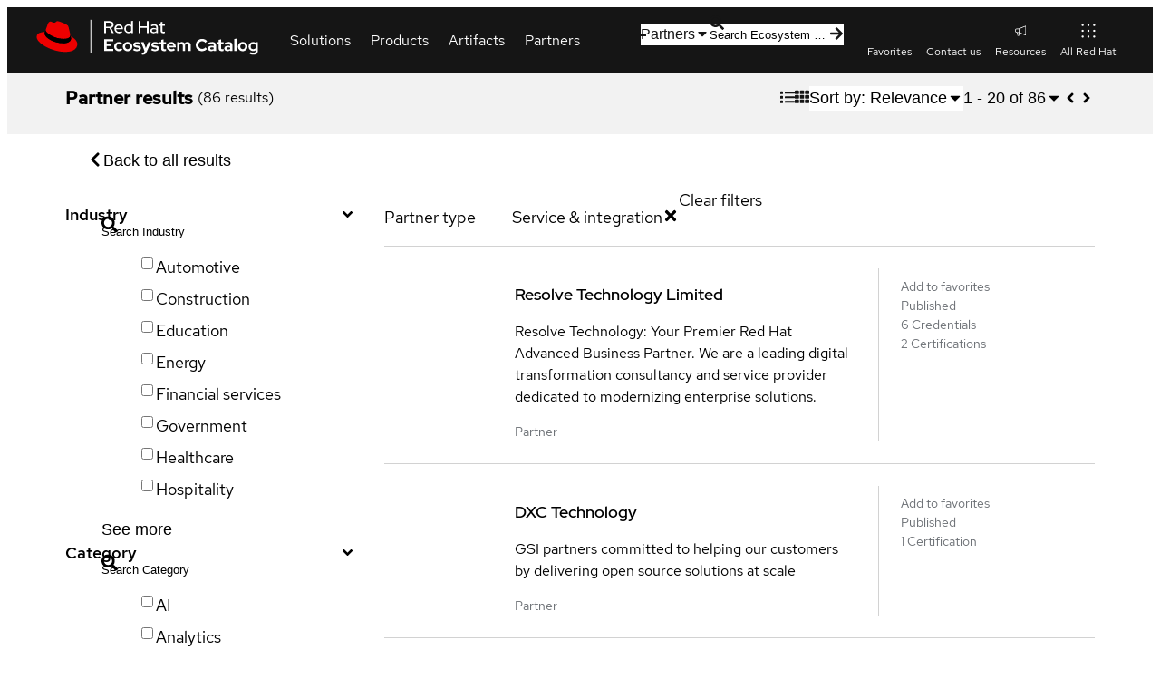

--- FILE ---
content_type: text/html; charset=utf-8
request_url: https://catalog.redhat.com/en/search?p=1&searchType=partners&partner_types=Service+%26+integration
body_size: 36989
content:
<!DOCTYPE html><html lang="en"><head><meta charSet="utf-8"/><meta name="viewport" content="width=device-width, initial-scale=1"/><link rel="stylesheet" href="/_next/static/css/123d1e9c276dd81e.css" data-precedence="next"/><link rel="stylesheet" href="/_next/static/css/efcc23cdf5eeb438.css" data-precedence="next"/><link rel="stylesheet" href="/_next/static/css/3b2e2f220c7cf960.css" data-precedence="next"/><link rel="stylesheet" href="/_next/static/css/2ff56bc0b250725e.css" data-precedence="next"/><link rel="stylesheet" href="/_next/static/css/6910849e8363a3fd.css" data-precedence="next"/><link rel="stylesheet" href="/_next/static/css/3c89e5b9c9e09486.css" data-precedence="next"/><link rel="stylesheet" href="/_next/static/css/679fca94478aec6b.css" data-precedence="next"/><link rel="stylesheet" href="/_next/static/css/ec9930febc425d90.css" data-precedence="next"/><link rel="stylesheet" href="/_next/static/css/a26dc56fa7572e35.css" data-precedence="next"/><link rel="stylesheet" href="/_next/static/css/6832e3b72ce26934.css" data-precedence="next"/><link rel="stylesheet" href="/_next/static/css/32d8e11b3d238120.css" data-precedence="next"/><link rel="stylesheet" href="/_next/static/css/6f37a09df7e3899f.css" data-precedence="next"/><link rel="stylesheet" href="/_next/static/css/915e8a397deaca61.css" data-precedence="next"/><link rel="stylesheet" href="/_next/static/css/c4fc5fbe2421fdc5.css" data-precedence="next"/><link rel="stylesheet" href="/_next/static/css/097b75845c110dd3.css" data-precedence="next"/><link rel="stylesheet" href="/_next/static/css/71a7181f7a260a66.css" data-precedence="next"/><link rel="stylesheet" href="/_next/static/css/006a195734146dcd.css" data-precedence="next"/><link rel="stylesheet" href="/_next/static/css/8659d14cb32ab049.css" data-precedence="next"/><link rel="stylesheet" href="/_next/static/css/b252a381f562e042.css" data-precedence="next"/><link rel="stylesheet" href="/_next/static/css/71fa0235b094447c.css" data-precedence="next"/><link rel="stylesheet" href="/_next/static/css/9e7f656ec272c7cc.css" data-precedence="next"/><link rel="stylesheet" href="/_next/static/css/0c2f6799695f8429.css" data-precedence="next"/><link rel="stylesheet" href="/_next/static/css/229daacab229375a.css" data-precedence="next"/><link rel="stylesheet" href="/_next/static/css/65824a38667d1797.css" data-precedence="next"/><link rel="stylesheet" href="/_next/static/css/68ca22597332e4a4.css" data-precedence="next"/><link rel="stylesheet" href="/_next/static/css/af1f569742b39858.css" data-precedence="next"/><link rel="stylesheet" href="/_next/static/css/3b761cb543ba0501.css" data-precedence="next"/><link rel="stylesheet" href="/_next/static/css/950f9b6535cd25b4.css" data-precedence="next"/><link rel="stylesheet" href="/_next/static/css/8e5a97680cd43898.css" data-precedence="next"/><link rel="stylesheet" href="/_next/static/css/82a80e251be6be81.css" data-precedence="next"/><link rel="stylesheet" href="/_next/static/css/076b85d5acd98cf8.css" data-precedence="next"/><link rel="stylesheet" href="/_next/static/css/e135fb67c7b528fa.css" data-precedence="next"/><link rel="stylesheet" href="/_next/static/css/275449234203e238.css" data-precedence="next"/><link rel="stylesheet" href="/_next/static/css/ae71aa7dfbe76e9d.css" data-precedence="next"/><link rel="stylesheet" href="/_next/static/css/277a6f51662aed6f.css" data-precedence="next"/><link rel="stylesheet" href="/_next/static/css/4b49e9b6748d941c.css" data-precedence="next"/><link rel="stylesheet" href="/_next/static/css/befba265f1961d66.css" data-precedence="next"/><link rel="stylesheet" href="/_next/static/css/ed478bdc0ae84c14.css" data-precedence="next"/><link rel="stylesheet" href="/_next/static/css/d9c3c942e4ef9d77.css" data-precedence="next"/><link rel="stylesheet" href="/_next/static/css/c14354952995d38d.css" data-precedence="next"/><link rel="stylesheet" href="/_next/static/css/31639044aa17c728.css" data-precedence="next"/><link rel="stylesheet" href="/_next/static/css/374f84f1b7282ea1.css" data-precedence="next"/><link rel="stylesheet" href="/_next/static/css/18e00f1498214cc2.css" data-precedence="next"/><link rel="stylesheet" href="/_next/static/css/d6aece63bd9a65cf.css" data-precedence="next"/><link rel="stylesheet" href="/_next/static/css/9af9092c5ea91c52.css" data-precedence="next"/><link rel="stylesheet" href="/_next/static/css/ca51418a01e46c9e.css" data-precedence="next"/><link rel="stylesheet" href="/_next/static/css/1350bc693447ecf7.css" data-precedence="next"/><link rel="stylesheet" href="/_next/static/css/c129fd8f7255da6e.css" data-precedence="next"/><link rel="stylesheet" href="/_next/static/css/f1b80d2004962f52.css" data-precedence="next"/><link rel="stylesheet" href="/_next/static/css/631f8f535b52964a.css" data-precedence="next"/><link rel="stylesheet" href="/_next/static/css/486e8156f0ea0243.css" data-precedence="next"/><link rel="stylesheet" href="/_next/static/css/4b5f86d203ec111c.css" data-precedence="next"/><link rel="stylesheet" href="/_next/static/css/5e79aa0d445493ac.css" data-precedence="next"/><link rel="stylesheet" href="/_next/static/css/abda4d564d2abd6a.css" data-precedence="next"/><link rel="stylesheet" href="/_next/static/css/32fa0af34e0f0934.css" data-precedence="next"/><link rel="stylesheet" href="/_next/static/css/d9fae309a59b86e3.css" data-precedence="next"/><link rel="stylesheet" href="/_next/static/css/e379a1ac3c3bc5f3.css" data-precedence="next"/><link rel="stylesheet" href="/_next/static/css/e1d8386e943ce12d.css" data-precedence="next"/><link rel="stylesheet" href="/_next/static/css/9461842381d74645.css" data-precedence="next"/><link rel="stylesheet" href="/_next/static/css/e2c12765b260f4f7.css" data-precedence="next"/><link rel="stylesheet" href="/_next/static/css/4cbf02f6994d13a7.css" data-precedence="next"/><link rel="stylesheet" href="/_next/static/css/bd0d53f6937eafab.css" data-precedence="next"/><link rel="stylesheet" href="/_next/static/css/270129f52d78627b.css" data-precedence="next"/><link rel="stylesheet" href="/_next/static/css/b1ecf3e499c54448.css" data-precedence="next"/><link rel="preload" as="script" fetchPriority="low" href="/_next/static/chunks/webpack-05fbcd57752c5f33.js"/><script src="/_next/static/chunks/fd9d1056-afd1f2c9f12b9944.js" async=""></script><script src="/_next/static/chunks/2117-219b0fbfab421ed8.js" async=""></script><script src="/_next/static/chunks/main-app-8d1c1c9513a0cfef.js" async=""></script><script src="/_next/static/chunks/7648-824bfc6631fbd476.js" async=""></script><script src="/_next/static/chunks/3636-30a0b7dd7c73a2ad.js" async=""></script><script src="/_next/static/chunks/5342-ff17bfd0a04d7588.js" async=""></script><script src="/_next/static/chunks/9192-d67a421e33d2f93e.js" async=""></script><script src="/_next/static/chunks/9715-4f2bcd2bf2cb9332.js" async=""></script><script src="/_next/static/chunks/4437-c19646cedaeb5993.js" async=""></script><script src="/_next/static/chunks/4209-42e9d0f9d31eeb84.js" async=""></script><script src="/_next/static/chunks/908-76443b8333af0b73.js" async=""></script><script src="/_next/static/chunks/7620-c61caf1bd2d44ba2.js" async=""></script><script src="/_next/static/chunks/6998-5a3f38c03c0ff9f0.js" async=""></script><script src="/_next/static/chunks/2080-4b55da6a507357b6.js" async=""></script><script src="/_next/static/chunks/app/%5Blocale%5D/search/page-7227f47badb53933.js" async=""></script><script src="/_next/static/chunks/4100-65007d8361b42d2b.js" async=""></script><script src="/_next/static/chunks/4010-f7bd8a53757d915d.js" async=""></script><script src="/_next/static/chunks/8246-f0ada47edac9496b.js" async=""></script><script src="/_next/static/chunks/app/%5Blocale%5D/layout-9484130d32ac1f23.js" async=""></script><script src="/_next/static/chunks/app/%5Blocale%5D/error-ce17a7c35792455d.js" async=""></script><script src="/_next/static/chunks/app/%5Blocale%5D/template-3c854d459edddc2b.js" async=""></script><script src="/_next/static/chunks/app/%5Blocale%5D/not-found-69a803b178158e45.js" async=""></script><link rel="preload" href="//static.redhat.com/libs/redhat/marketing/latest/trustarc/trustarc.js" as="script"/><link rel="preload" href="//www.redhat.com/dtm.js" as="script"/><title>Search results - Red Hat Ecosystem Catalog</title><meta name="description" content="Search results from the Red Hat Ecosystem Catalog"/><link rel="canonical" href="https://catalog.redhat.com/en/search"/><meta name="google-site-verification" content="8nJUuR2I7PVCVRroDDdshPHSqBMEcVAsVLkPtCHAbNA"/><meta property="og:title" content="Search results - Red Hat Ecosystem Catalog"/><meta property="og:description" content="Search results from the Red Hat Ecosystem Catalog"/><meta property="og:image" content="https://www.redhat.com/rhdc/managed-files/ConnectedCampaignOpenGraph%401x.png"/><meta property="og:type" content="website"/><meta name="twitter:card" content="summary_large_image"/><meta name="twitter:title" content="Search results - Red Hat Ecosystem Catalog"/><meta name="twitter:description" content="Search results from the Red Hat Ecosystem Catalog"/><meta name="twitter:image" content="https://www.redhat.com/rhdc/managed-files/ConnectedCampaignOpenGraph%401x.png"/><link rel="icon" href="/favicon.ico" type="image/x-icon" sizes="48x48"/><link rel="preconnect" href="https://fonts.googleapis.com"/><link rel="preconnect" href="https://fonts.gstatic.com" crossorigin="anonymous"/><script id="__RUNTIME_ENV__" type="application/json">{"NEXT_PUBLIC_CP_BASE_URL":"https://access.redhat.com","NEXT_PUBLIC_ENDPOINT_GLOBAL_SEARCH":"/hydra/proxy/gss-diag/rs/search/autosuggest","NEXT_PUBLIC_ENDPOINT_RHPORTFOLIO":"/hydra/rest/cwe/rhproducts/v4/portfolio/versions","NEXT_PUBLIC_ENDPOINT_SEARCH":"/hydra/rest/search/kcs","NEXT_PUBLIC_PYXIS_ENDPOINT":"https://catalog.redhat.com/api/containers","NEXT_PUBLIC_DOMAIN":"https://catalog.redhat.com/","NEXT_PUBLIC_SENTRY_DSN":"https://8184a1965ea142cabbe1a57ff09ba6e9@sentry.io/1877639","NEXT_PUBLIC_STATUSPAGE_BASE_URL":"https://status.redhat.com/api/v2","NEXT_PUBLIC_STATUSPAGE_COMPONENT_GROUP_ID":"7szxvqlh6ygn","NEXT_PUBLIC_CWE_GRAPHQL_ENDPOINT":"https://access.redhat.com/hydra/cwe/publication/graphql","NEXT_PUBLIC_EDH_BASE_URL":"https://connect.redhat.com/hydra/prm/v1","NEXT_PUBLIC_UNIFIED_GRAPHQL_ENDPOINT":"https://graphql.redhat.com/"}</script><script>(self.__next_s=self.__next_s||[]).push([0,{"type":"importmap","children":"\n\t\t\t\t\t{\n\t\t\t\t\t\t\"imports\": {\n\t\t\t\t\t\t\t\"@rhds/elements/\": \"https://www.redhatstatic.com/dssf-001/v2/@rhds/elements@3.1.1/elements/\",\n\t\t\t\t\t\t\t\"@patternfly/icons/\": \"https://www.redhatstatic.com/dssf-001/v2/@patternfly/icons@1.0.3/\",\n\t\t\t\t\t\t\t\"@patternfly/elements/\": \"https://www.redhatstatic.com/dssf-001/v2/@patternfly/elements@3.0.0/\",\n\t\t\t\t\t\t\t\"@cpelements/elements/\":\"https://www.redhatstatic.com/dx/v1-alpha/@cpelements/elements@2.0.0-alpha.45/elements/\",\n\t\t\t\t\t\t\t\"alert\": \"https://www.redhatstatic.com/dssf-001/v2/@rhds/elements@3.1.1/elements/rh-alert/rh-alert.js\"\n\t\t\t\t\t\t},\n\t\t\t\t\t\t\"scopes\": {\n\t\t\t\t\t\t\t\"https://www.redhatstatic.com/dssf-001/v2/\": {\n\t\t\t\t\t\t\t\t\t\"@floating-ui/core\": \"https://www.redhatstatic.com/dssf-001/v2/@floating-ui/core@1.7.1/dist/floating-ui.core.mjs\",\n\t\t\t\t\t\t\t\t\t\"@floating-ui/dom\": \"https://www.redhatstatic.com/dssf-001/v2/@floating-ui/dom@1.7.1/dist/floating-ui.dom.mjs\",\n\t\t\t\t\t\t\t\t\t\"@floating-ui/utils\": \"https://www.redhatstatic.com/dssf-001/v2/@floating-ui/utils@0.2.9/dist/floating-ui.utils.mjs\",\n\t\t\t\t\t\t\t\t\t\"@floating-ui/utils/dom\": \"https://www.redhatstatic.com/dssf-001/v2/@floating-ui/utils@0.2.9/dist/floating-ui.utils.dom.mjs\",\n\t\t\t\t\t\t\t\t\t\"@lit/context\": \"https://www.redhatstatic.com/dssf-001/v2/@lit/context@1.1.5/development/index.js\",\n\t\t\t\t\t\t\t\t\t\"@lit/reactive-element\": \"https://www.redhatstatic.com/dssf-001/v2/@lit/reactive-element@2.1.0/reactive-element.js\",\n\t\t\t\t\t\t\t\t\t\"@lit/reactive-element/decorators/\": \"https://www.redhatstatic.com/dssf-001/v2/@lit/reactive-element@2.1.0/decorators/\",\n\t\t\t\t\t\t\t\t\t\"@patternfly/pfe-core\": \"https://www.redhatstatic.com/dssf-001/v2/@patternfly/pfe-core@5.0.3/core.js\",\n\t\t\t\t\t\t\t\t\t\"@patternfly/pfe-core/\": \"https://www.redhatstatic.com/dssf-001/v2/@patternfly/pfe-core@5.0.3/\",\n\t\t\t\t\t\t\t\t\t\"@rhds/elements/lib/\": \"https://www.redhatstatic.com/dssf-001/v2/@rhds/elements@3.1.1/lib/\",\n\t\t\t\t\t\t\t\t\t\"@rhds/icons\": \"https://www.redhatstatic.com/dssf-001/v2/@rhds/icons@1.3.1/icons.js\",\n\t\t\t\t\t\t\t\t\t\"@rhds/icons/\": \"https://www.redhatstatic.com/dssf-001/v2/@rhds/icons@1.3.1/\",\n\t\t\t\t\t\t\t\t\t\"@rhds/tokens/media.js\": \"https://www.redhatstatic.com/dssf-001/v2/@rhds/tokens@3.0.1/js/media.js\",\n\t\t\t\t\t\t\t\t\t\"@rhds/tokens/\": \"https://www.redhatstatic.com/dssf-001/v2/@rhds/tokens@3.0.1/\",\n\t\t\t\t\t\t\t\t\t\"lit\": \"https://www.redhatstatic.com/dssf-001/v2/lit@3.3.0/index.js\",\n\t\t\t\t\t\t\t\t\t\"lit/\": \"https://www.redhatstatic.com/dssf-001/v2/lit@3.3.0/\",\n\t\t\t\t\t\t\t\t\t\"lit-element/lit-element.js\": \"https://www.redhatstatic.com/dssf-001/v2/lit-element@4.2.0/lit-element.js\",\n\t\t\t\t\t\t\t\t\t\"lit-html\": \"https://www.redhatstatic.com/dssf-001/v2/lit-html@3.3.0/lit-html.js\",\n\t\t\t\t\t\t\t\t\t\"lit-html/\": \"https://www.redhatstatic.com/dssf-001/v2/lit-html@3.3.0/\",\n\t\t\t\t\t\t\t\t\t\"prism-esm\": \"https://www.redhatstatic.com/dssf-001/v2/prism-esm@1.29.0-fix.6/prism.js\",\n\t\t\t\t\t\t\t\t\t\"prism-esm/components/\": \"https://www.redhatstatic.com/dssf-001/v2/prism-esm@1.29.0-fix.6/components/\",\n\t\t\t\t\t\t\t\t\t\"tslib\": \"https://www.redhatstatic.com/dssf-001/v2/tslib@2.8.1/tslib.es6.mjs\"\n\t\t\t\t\t\t\t}\n\t\t\t\t\t\t}\n\t\t\t\t\t}\n\t\t\t\t","id":"import-map-imports"}])</script><link rel="stylesheet" href="https://www.redhatstatic.com/dssf-001/v2/@rhds/elements@3.1.1/elements/rh-table/rh-table-lightdom.css"/><link rel="stylesheet" href="https://www.redhatstatic.com/dssf-001/v2/@rhds/elements@3.1.1/elements/rh-breadcrumb/rh-breadcrumb-lightdom.css"/><link rel="stylesheet" href="https://www.redhatstatic.com/dssf-001/v2/@rhds/elements@3.1.1/elements/rh-footer/rh-footer-lightdom.css"/><script src="/_next/static/chunks/polyfills-42372ed130431b0a.js" noModule=""></script></head><body><!--$--><!--/$--><rh-surface id="main"><div><div class="search-page " data-testid="search-page"><div class="search-header-container"><div class="search-header" data-testid="search-header"><div class="eco-container"><div class="search-header__content"><div class="page-title" data-testid="page-title"><h1 class="page-title__title">All results<!-- --> </h1></div><div data-testid="result-count" class="pf-v5-c-skeleton pf-m-text-md result-count__loading"></div></div></div></div></div><div class="eco-container"><div class="search-page__content"><pf-button icon="filter" variant="secondary" class="open-filters-mobile" data-testid="open-filters-mobile">Filter and sort</pf-button><aside class="filters" data-testid="filters"><div class="filters__loaders"><div class="filters__loader"><div class="filters__loader--header pf-v5-c-skeleton pf-m-text-md pf-m-width-50"></div><div class="filters__loader--item pf-v5-c-skeleton pf-m-text-md"></div><div class="filters__loader--item pf-v5-c-skeleton pf-m-text-md"></div><div class="filters__loader--item pf-v5-c-skeleton pf-m-text-md"></div><div class="filters__loader--item pf-v5-c-skeleton pf-m-text-md"></div></div><div class="filters__loader"><div class="filters__loader--header pf-v5-c-skeleton pf-m-text-md pf-m-width-50"></div><div class="filters__loader--item pf-v5-c-skeleton pf-m-text-md"></div><div class="filters__loader--item pf-v5-c-skeleton pf-m-text-md"></div><div class="filters__loader--item pf-v5-c-skeleton pf-m-text-md"></div><div class="filters__loader--item pf-v5-c-skeleton pf-m-text-md"></div></div><div class="filters__loader"><div class="filters__loader--header pf-v5-c-skeleton pf-m-text-md pf-m-width-50"></div><div class="filters__loader--item pf-v5-c-skeleton pf-m-text-md"></div><div class="filters__loader--item pf-v5-c-skeleton pf-m-text-md"></div><div class="filters__loader--item pf-v5-c-skeleton pf-m-text-md"></div><div class="filters__loader--item pf-v5-c-skeleton pf-m-text-md"></div></div><div class="filters__loader"><div class="filters__loader--header pf-v5-c-skeleton pf-m-text-md pf-m-width-50"></div><div class="filters__loader--item pf-v5-c-skeleton pf-m-text-md"></div><div class="filters__loader--item pf-v5-c-skeleton pf-m-text-md"></div><div class="filters__loader--item pf-v5-c-skeleton pf-m-text-md"></div><div class="filters__loader--item pf-v5-c-skeleton pf-m-text-md"></div></div><div class="filters__loader"><div class="filters__loader--header pf-v5-c-skeleton pf-m-text-md pf-m-width-50"></div><div class="filters__loader--item pf-v5-c-skeleton pf-m-text-md"></div><div class="filters__loader--item pf-v5-c-skeleton pf-m-text-md"></div><div class="filters__loader--item pf-v5-c-skeleton pf-m-text-md"></div><div class="filters__loader--item pf-v5-c-skeleton pf-m-text-md"></div></div><div class="filters__loader"><div class="filters__loader--header pf-v5-c-skeleton pf-m-text-md pf-m-width-50"></div><div class="filters__loader--item pf-v5-c-skeleton pf-m-text-md"></div><div class="filters__loader--item pf-v5-c-skeleton pf-m-text-md"></div><div class="filters__loader--item pf-v5-c-skeleton pf-m-text-md"></div><div class="filters__loader--item pf-v5-c-skeleton pf-m-text-md"></div></div><div class="filters__loader"><div class="filters__loader--header pf-v5-c-skeleton pf-m-text-md pf-m-width-50"></div><div class="filters__loader--item pf-v5-c-skeleton pf-m-text-md"></div><div class="filters__loader--item pf-v5-c-skeleton pf-m-text-md"></div><div class="filters__loader--item pf-v5-c-skeleton pf-m-text-md"></div><div class="filters__loader--item pf-v5-c-skeleton pf-m-text-md"></div></div><div class="filters__loader"><div class="filters__loader--header pf-v5-c-skeleton pf-m-text-md pf-m-width-50"></div><div class="filters__loader--item pf-v5-c-skeleton pf-m-text-md"></div><div class="filters__loader--item pf-v5-c-skeleton pf-m-text-md"></div><div class="filters__loader--item pf-v5-c-skeleton pf-m-text-md"></div><div class="filters__loader--item pf-v5-c-skeleton pf-m-text-md"></div></div></div><dl class="pf-v5-c-accordion pf-m-bordered pf-m-display-lg"><dt><button id="toggle-advanced-settings" class="pf-v5-c-accordion__toggle" aria-expanded="false" type="button"><span class="pf-v5-c-accordion__toggle-text">Advanced filtering</span><span class="pf-v5-c-accordion__toggle-icon"><svg class="pf-v5-svg" viewBox="0 0 256 512" fill="currentColor" aria-hidden="true" role="img" width="1em" height="1em"><path d="M224.3 273l-136 136c-9.4 9.4-24.6 9.4-33.9 0l-22.6-22.6c-9.4-9.4-9.4-24.6 0-33.9l96.4-96.4-96.4-96.4c-9.4-9.4-9.4-24.6 0-33.9L54.3 103c9.4-9.4 24.6-9.4 33.9 0l136 136c9.5 9.4 9.5 24.6.1 34z"></path></svg></span></button></dt><dd id="" class="pf-v5-c-accordion__expandable-content" hidden=""><div class="pf-v5-c-accordion__expandable-content-body"><div class="filters__advanced-settings"><label class="pf-v5-c-switch" for="pf-1769376826994hqm2ug578ja" data-ouia-component-type="PF5/Switch" data-ouia-safe="true" data-ouia-component-id="OUIA-Generated-Switch-34"><input id="pf-1769376826994hqm2ug578ja" class="pf-v5-c-switch__input" type="checkbox" aria-label="Enable precise filter matching" data-testid="advanced-settings-switch"/><span class="pf-v5-c-switch__toggle"></span><span class="pf-v5-c-switch__label pf-m-on" aria-hidden="true">Enable precise filter matching</span><span class="pf-v5-c-switch__label pf-m-off" aria-hidden="true">Enable precise filter matching</span></label></div></div></dd></dl></aside><div class="search-results search-results--list--loading" data-testid="search-results"><div class="search-results__skeleton pf-v5-c-skeleton"></div><div class="search-results__skeleton pf-v5-c-skeleton"></div><div class="search-results__skeleton pf-v5-c-skeleton"></div><div class="search-results__skeleton pf-v5-c-skeleton"></div><div class="search-results__skeleton pf-v5-c-skeleton"></div><div class="search-results__skeleton pf-v5-c-skeleton"></div><div class="search-results__skeleton pf-v5-c-skeleton"></div><div class="search-results__skeleton pf-v5-c-skeleton"></div><div class="search-results__skeleton pf-v5-c-skeleton"></div><div class="search-results__skeleton pf-v5-c-skeleton"></div><div class="search-results__skeleton pf-v5-c-skeleton"></div><div class="search-results__skeleton pf-v5-c-skeleton"></div><div class="search-results__skeleton pf-v5-c-skeleton"></div><div class="search-results__skeleton pf-v5-c-skeleton"></div><div class="search-results__skeleton pf-v5-c-skeleton"></div><div class="search-results__skeleton pf-v5-c-skeleton"></div><div class="search-results__skeleton pf-v5-c-skeleton"></div><div class="search-results__skeleton pf-v5-c-skeleton"></div><div class="search-results__skeleton pf-v5-c-skeleton"></div><div class="search-results__skeleton pf-v5-c-skeleton"></div></div></div></div></div></div></rh-surface><rh-footer slot="universal" data-analytics-region="page-footer" lang="en"><a slot="logo" data-analytics-category="Footer" data-analytics-text="Logo" href="/"><img alt="Red Hat logo" loading="lazy" width="247" height="40" decoding="async" data-nimg="1" style="color:transparent" srcSet="/_next/image?url=%2F_next%2Fstatic%2Fmedia%2Flogo.6dac855d.svg&amp;w=256&amp;q=75 1x, /_next/image?url=%2F_next%2Fstatic%2Fmedia%2Flogo.6dac855d.svg&amp;w=640&amp;q=75 2x" src="/_next/image?url=%2F_next%2Fstatic%2Fmedia%2Flogo.6dac855d.svg&amp;w=640&amp;q=75"/></a><rh-footer-social-link slot="social-links" icon="linkedin"><a href="https://www.linkedin.com/company/red-hat" data-analytics-region="social-links-exit" data-analytics-category="Footer|social-links" data-analytics-text="LinkedIn">LinkedIn</a></rh-footer-social-link><rh-footer-social-link slot="social-links" icon="youtube"><a href="https://www.youtube.com/user/RedHatVideos" data-analytics-region="social-links-exit" data-analytics-category="Footer|social-links" data-analytics-text="YouTube">YouTube</a></rh-footer-social-link><rh-footer-social-link slot="social-links" icon="facebook"><a href="https://www.facebook.com/redhatinc" data-analytics-region="social-links-exit" data-analytics-category="Footer|social-links" data-analytics-text="Facebook">Facebook</a></rh-footer-social-link><rh-footer-social-link slot="social-links" icon="x"><a href="https://twitter.com/RedHat" data-analytics-region="social-links-exit" data-analytics-category="Footer|social-links" data-analytics-text="Twitter">Twitter</a></rh-footer-social-link><h3 slot="links" data-analytics-text="Platforms">Platforms</h3><ul slot="links"><li><a href="https://www.redhat.com/en/products/ai" data-analytics-category="Footer|Platforms" data-analytics-text="Red Hat AI">Red Hat AI</a></li><li><a data-analytics-category="Footer|Platforms" data-analytics-text="Red Hat Enterprise Linux" href="/platform/red-hat-enterprise-linux">Red Hat Enterprise Linux</a></li><li><a data-analytics-category="Footer|Platforms" data-analytics-text="Red Hat OpenShift" href="/platform/red-hat-openshift">Red Hat OpenShift</a></li><li><a data-analytics-category="Footer|Platforms" data-analytics-text="Red Hat Ansible Automation Platform" href="/platform/red-hat-ansible">Red Hat Ansible Automation Platform</a></li><li><a href="https://www.redhat.com/en/technologies/all-products" data-analytics-category="Footer|Platforms" data-analytics-text="See all products">See all products</a></li></ul><h3 slot="links" data-analytics-text="Products &amp; services">Products &amp; services</h3><ul slot="links"><li><a data-analytics-category="Footer|Products &amp; services" data-analytics-text="Certified hardware" href="/hardware">Certified hardware</a></li><li><a data-analytics-category="Footer|Products &amp; services" data-analytics-text="Certified software" href="/software">Certified software</a></li><li><a data-analytics-category="Footer|Products &amp; services" data-analytics-text="Certified cloud &amp; service providers" href="/cloud">Certified cloud &amp; service providers</a></li><li><a data-analytics-category="Footer|Products &amp; services" data-analytics-text="Sitemap" href="/sitemap.xml">Sitemap</a></li></ul><h3 slot="links" data-analytics-text="Try buy sell">Try, buy, sell</h3><ul slot="links"><li><a href="https://www.redhat.com/en/products/trials" data-analytics-category="Footer|Try buy sell" data-analytics-text="Product trial center">Product trial center</a></li><li><a href="https://www.redhat.com/en/store" data-analytics-category="Footer|Try buy sell" data-analytics-text="Red Hat Store">Red Hat Store</a></li><li><a href="https://connect.redhat.com/about/program-overview" data-analytics-category="Footer|Try buy sell" data-analytics-text="Partner with us">Partner with us</a></li><li><a href="https://www.redhat.com/en/contact" data-analytics-category="Footer|Try buy sell" data-analytics-text="Contact sales">Contact sales</a></li><li><a href="https://www.redhat.com/en/services/training-and-certification/contact-us" data-analytics-category="Footer|Try buy sell" data-analytics-text="Contact training">Contact training</a></li><li><a href="https://www.redhat.com/en/services/consulting-overview#contact-us" data-analytics-category="Footer|Try buy sell" data-analytics-text="Contact consulting">Contact consulting</a></li></ul><h3 slot="links" data-analytics-text="Help">Help</h3><ul slot="links"><li><a href="https://sso.redhat.com/" data-analytics-category="Footer|Help" data-analytics-text="My account">My account</a></li><li><a href="https://access.redhat.com/" data-analytics-category="Footer|Help" data-analytics-text="Customer support">Customer support</a></li><li><a href="https://docs.redhat.com/" data-analytics-category="Footer|Help" data-analytics-text="Product documentation">Product documentation</a></li><li><a href="https://connect.redhat.com/" data-analytics-category="Footer|Help" data-analytics-text="Partner resources">Partner resources</a></li><li><a href="https://developers.redhat.com/" data-analytics-category="Footer|Help" data-analytics-text="Developer resources">Developer resources</a></li><li><a href="https://www.redhat.com/en/services/training-and-certification" data-analytics-category="Footer|Try buy sell" data-analytics-text="Training and certification">Training and certification</a></li><li><a href="https://learn.redhat.com/" data-analytics-category="Footer|Help" data-analytics-text="Learning community">Learning community</a></li><li><a href="https://redhat-connect.gitbook.io/catalog-help/" data-analytics-category="Footer|Help" data-analytics-text="Catalog documentation">Catalog documentation</a></li><li><a href="https://www.redhat.com/en/resources" data-analytics-category="Footer|Help" data-analytics-text="Resource library">Resource library</a></li></ul><rh-footer-block slot="main-secondary"><h3 slot="header" data-analytics-text="About this site">About Red Hat Ecosystem Catalog</h3><p>The Red Hat Ecosystem Catalog is the official source for discovering and learning more about the Red Hat Ecosystem of both Red Hat and certified third-party products and services.</p><p>We’re the world’s leading provider of enterprise open source solutions—including Linux, cloud, container, and Kubernetes. We deliver hardened solutions that make it easier for enterprises to work across platforms and environments, from the core datacenter to the network edge.</p></rh-footer-block><rh-footer-universal slot="universal" color-palette="darker"><h3 slot="links-primary" data-analytics-text="Red Hat legal and privacy links" hidden="">Red Hat legal and privacy links</h3><ul slot="links-primary" data-analytics-region="page-footer-bottom-primary"><li><a href="https://redhat.com/en/about/company" data-analytics-category="Footer|Corporate" data-analytics-text="About Red Hat">About Red Hat</a></li><li><a href="https://redhat.com/en/jobs" data-analytics-category="Footer|Corporate" data-analytics-text="Jobs">Jobs</a></li><li><a href="https://redhat.com/en/events" data-analytics-category="Footer|Corporate" data-analytics-text="Events">Events</a></li><li><a href="https://redhat.com/en/about/office-locations" data-analytics-category="Footer|Corporate" data-analytics-text="Locations">Locations</a></li><li><a href="https://redhat.com/en/contact" data-analytics-category="Footer|Corporate" data-analytics-text="Contact Red Hat">Contact Red Hat</a></li><li><a href="https://redhat.com/en/blog" data-analytics-category="Footer|Corporate" data-analytics-text="Red Hat Blog">Red Hat Blog</a></li><li><a href="https://redhat.com/en/about/our-culture/diversity-equity-inclusion" data-analytics-category="Footer|Corporate" data-analytics-text="Inclusion at Red Hat">Inclusion at Red Hat</a></li><li><a href="https://coolstuff.redhat.com/" data-analytics-category="Footer|Corporate" data-analytics-text="Cool Stuff Store">Cool Stuff Store</a></li><li><a href="https://www.redhat.com/en/summit" data-analytics-category="Footer|Corporate" data-analytics-text="Red Hat Summit">Red Hat Summit</a></li></ul><rh-footer-copyright slot="links-secondary">© 2025 Red Hat</rh-footer-copyright><h3 slot="links-secondary" data-analytics-text="Red Hat legal and privacy links" hidden="">Red Hat legal and privacy links</h3><ul slot="links-secondary" data-analytics-region="page-footer-bottom-secondary"><li><a href="https://redhat.com/en/about/privacy-policy" data-analytics-category="Footer|Red Hat legal and privacy links" data-analytics-text="Privacy statement">Privacy statement</a></li><li><a href="https://redhat.com/en/about/terms-use" data-analytics-category="Footer|Red Hat legal and privacy links" data-analytics-text="Terms of use">Terms of use</a></li><li><a href="https://redhat.com/en/about/all-policies-guidelines" data-analytics-category="Footer|Red Hat legal and privacy links" data-analytics-text="All policies and guidelines">All Policies and guidelines</a></li><li><a href="https://redhat.com/en/about/digital-accessibility" data-analytics-category="Footer|Red Hat legal and privacy links" data-analytics-text="Digital accessibility" class="active">Digital accessibility</a></li><li><span id="teconsent"> </span></li></ul></rh-footer-universal></rh-footer><div id="consent_blackbar" style="position:fixed;bottom:0;width:100%;z-index:5;padding:10px"></div><script src="/_next/static/chunks/webpack-05fbcd57752c5f33.js" async=""></script><script>(self.__next_f=self.__next_f||[]).push([0]);self.__next_f.push([2,null])</script><script>self.__next_f.push([1,"1:HL[\"/_next/static/css/123d1e9c276dd81e.css\",\"style\"]\n2:HL[\"/_next/static/css/efcc23cdf5eeb438.css\",\"style\"]\n3:HL[\"/_next/static/css/3b2e2f220c7cf960.css\",\"style\"]\n4:HL[\"/_next/static/css/2ff56bc0b250725e.css\",\"style\"]\n5:HL[\"/_next/static/css/6910849e8363a3fd.css\",\"style\"]\n6:HL[\"/_next/static/css/3c89e5b9c9e09486.css\",\"style\"]\n7:HL[\"/_next/static/css/679fca94478aec6b.css\",\"style\"]\n8:HL[\"/_next/static/css/ec9930febc425d90.css\",\"style\"]\n9:HL[\"/_next/static/css/a26dc56fa7572e35.css\",\"style\"]\na:HL[\"/_next/static/css/6832e3b72ce26934.css\",\"style\"]\nb:HL[\"/_next/static/css/32d8e11b3d238120.css\",\"style\"]\nc:HL[\"/_next/static/css/6f37a09df7e3899f.css\",\"style\"]\nd:HL[\"/_next/static/css/915e8a397deaca61.css\",\"style\"]\ne:HL[\"/_next/static/css/c4fc5fbe2421fdc5.css\",\"style\"]\nf:HL[\"/_next/static/css/097b75845c110dd3.css\",\"style\"]\n10:HL[\"/_next/static/css/71a7181f7a260a66.css\",\"style\"]\n11:HL[\"/_next/static/css/006a195734146dcd.css\",\"style\"]\n12:HL[\"/_next/static/css/8659d14cb32ab049.css\",\"style\"]\n13:HL[\"/_next/static/css/b252a381f562e042.css\",\"style\"]\n14:HL[\"/_next/static/css/71fa0235b094447c.css\",\"style\"]\n15:HL[\"/_next/static/css/9e7f656ec272c7cc.css\",\"style\"]\n16:HL[\"/_next/static/css/0c2f6799695f8429.css\",\"style\"]\n17:HL[\"/_next/static/css/229daacab229375a.css\",\"style\"]\n18:HL[\"/_next/static/css/65824a38667d1797.css\",\"style\"]\n19:HL[\"/_next/static/css/68ca22597332e4a4.css\",\"style\"]\n1a:HL[\"/_next/static/css/af1f569742b39858.css\",\"style\"]\n1b:HL[\"/_next/static/css/3b761cb543ba0501.css\",\"style\"]\n1c:HL[\"/_next/static/css/950f9b6535cd25b4.css\",\"style\"]\n1d:HL[\"/_next/static/css/8e5a97680cd43898.css\",\"style\"]\n1e:HL[\"/_next/static/css/82a80e251be6be81.css\",\"style\"]\n1f:HL[\"/_next/static/css/076b85d5acd98cf8.css\",\"style\"]\n20:HL[\"/_next/static/css/e135fb67c7b528fa.css\",\"style\"]\n21:HL[\"/_next/static/css/275449234203e238.css\",\"style\"]\n22:HL[\"/_next/static/css/ae71aa7dfbe76e9d.css\",\"style\"]\n23:HL[\"/_next/static/css/277a6f51662aed6f.css\",\"style\"]\n24:HL[\"/_next/static/css/4b49e9b6748d941c.css\",\"style\"]\n25:HL[\"/_next/static/css/befba265f1961d66.css\","])</script><script>self.__next_f.push([1,"\"style\"]\n26:HL[\"/_next/static/css/ed478bdc0ae84c14.css\",\"style\"]\n27:HL[\"/_next/static/css/d9c3c942e4ef9d77.css\",\"style\"]\n28:HL[\"/_next/static/css/c14354952995d38d.css\",\"style\"]\n29:HL[\"/_next/static/css/31639044aa17c728.css\",\"style\"]\n2a:HL[\"/_next/static/css/374f84f1b7282ea1.css\",\"style\"]\n2b:HL[\"/_next/static/css/18e00f1498214cc2.css\",\"style\"]\n2c:HL[\"/_next/static/css/d6aece63bd9a65cf.css\",\"style\"]\n2d:HL[\"/_next/static/css/9af9092c5ea91c52.css\",\"style\"]\n2e:HL[\"/_next/static/css/ca51418a01e46c9e.css\",\"style\"]\n2f:HL[\"/_next/static/css/1350bc693447ecf7.css\",\"style\"]\n30:HL[\"/_next/static/css/c129fd8f7255da6e.css\",\"style\"]\n31:HL[\"/_next/static/css/f1b80d2004962f52.css\",\"style\"]\n32:HL[\"/_next/static/css/631f8f535b52964a.css\",\"style\"]\n33:HL[\"/_next/static/css/486e8156f0ea0243.css\",\"style\"]\n34:HL[\"/_next/static/css/4b5f86d203ec111c.css\",\"style\"]\n35:HL[\"/_next/static/css/5e79aa0d445493ac.css\",\"style\"]\n36:HL[\"/_next/static/css/abda4d564d2abd6a.css\",\"style\"]\n37:HL[\"/_next/static/css/32fa0af34e0f0934.css\",\"style\"]\n38:HL[\"/_next/static/css/d9fae309a59b86e3.css\",\"style\"]\n39:HL[\"/_next/static/css/e379a1ac3c3bc5f3.css\",\"style\"]\n3a:HL[\"/_next/static/css/e1d8386e943ce12d.css\",\"style\"]\n3b:HL[\"/_next/static/css/9461842381d74645.css\",\"style\"]\n3c:HL[\"/_next/static/css/e2c12765b260f4f7.css\",\"style\"]\n3d:HL[\"/_next/static/css/4cbf02f6994d13a7.css\",\"style\"]\n3e:HL[\"/_next/static/css/bd0d53f6937eafab.css\",\"style\"]\n3f:HL[\"/_next/static/css/270129f52d78627b.css\",\"style\"]\n40:HL[\"/_next/static/css/b1ecf3e499c54448.css\",\"style\"]\n"])</script><script>self.__next_f.push([1,"41:I[12846,[],\"\"]\n43:I[7861,[\"7648\",\"static/chunks/7648-824bfc6631fbd476.js\",\"3636\",\"static/chunks/3636-30a0b7dd7c73a2ad.js\",\"5342\",\"static/chunks/5342-ff17bfd0a04d7588.js\",\"9192\",\"static/chunks/9192-d67a421e33d2f93e.js\",\"9715\",\"static/chunks/9715-4f2bcd2bf2cb9332.js\",\"4437\",\"static/chunks/4437-c19646cedaeb5993.js\",\"4209\",\"static/chunks/4209-42e9d0f9d31eeb84.js\",\"908\",\"static/chunks/908-76443b8333af0b73.js\",\"7620\",\"static/chunks/7620-c61caf1bd2d44ba2.js\",\"6998\",\"static/chunks/6998-5a3f38c03c0ff9f0.js\",\"2080\",\"static/chunks/2080-4b55da6a507357b6.js\",\"9969\",\"static/chunks/app/%5Blocale%5D/search/page-7227f47badb53933.js\"],\"default\"]\n46:I[4707,[],\"\"]\n47:I[36423,[],\"\"]\n49:I[61060,[],\"\"]\n4a:[]\n"])</script><script>self.__next_f.push([1,"0:[\"$\",\"$L41\",null,{\"buildId\":\"eqM3dzhiq3vAUUdwz3wb_\",\"assetPrefix\":\"\",\"urlParts\":[\"\",\"en\",\"search?p=1\u0026searchType=partners\u0026partner_types=Service+%26+integration\"],\"initialTree\":[\"\",{\"children\":[[\"locale\",\"en\",\"d\"],{\"children\":[\"search\",{\"children\":[\"__PAGE__?{\\\"p\\\":\\\"1\\\",\\\"searchType\\\":\\\"partners\\\",\\\"partner_types\\\":\\\"Service \u0026 integration\\\"}\",{}]}]},\"$undefined\",\"$undefined\",true]}],\"initialSeedData\":[\"\",{\"children\":[[\"locale\",\"en\",\"d\"],{\"children\":[\"search\",{\"children\":[\"__PAGE__\",{},[[\"$L42\",[\"$\",\"$L43\",null,{}],[[\"$\",\"link\",\"0\",{\"rel\":\"stylesheet\",\"href\":\"/_next/static/css/c129fd8f7255da6e.css\",\"precedence\":\"next\",\"crossOrigin\":\"$undefined\"}],[\"$\",\"link\",\"1\",{\"rel\":\"stylesheet\",\"href\":\"/_next/static/css/f1b80d2004962f52.css\",\"precedence\":\"next\",\"crossOrigin\":\"$undefined\"}],[\"$\",\"link\",\"2\",{\"rel\":\"stylesheet\",\"href\":\"/_next/static/css/631f8f535b52964a.css\",\"precedence\":\"next\",\"crossOrigin\":\"$undefined\"}],[\"$\",\"link\",\"3\",{\"rel\":\"stylesheet\",\"href\":\"/_next/static/css/486e8156f0ea0243.css\",\"precedence\":\"next\",\"crossOrigin\":\"$undefined\"}],[\"$\",\"link\",\"4\",{\"rel\":\"stylesheet\",\"href\":\"/_next/static/css/4b5f86d203ec111c.css\",\"precedence\":\"next\",\"crossOrigin\":\"$undefined\"}],[\"$\",\"link\",\"5\",{\"rel\":\"stylesheet\",\"href\":\"/_next/static/css/5e79aa0d445493ac.css\",\"precedence\":\"next\",\"crossOrigin\":\"$undefined\"}],[\"$\",\"link\",\"6\",{\"rel\":\"stylesheet\",\"href\":\"/_next/static/css/abda4d564d2abd6a.css\",\"precedence\":\"next\",\"crossOrigin\":\"$undefined\"}],[\"$\",\"link\",\"7\",{\"rel\":\"stylesheet\",\"href\":\"/_next/static/css/32fa0af34e0f0934.css\",\"precedence\":\"next\",\"crossOrigin\":\"$undefined\"}],[\"$\",\"link\",\"8\",{\"rel\":\"stylesheet\",\"href\":\"/_next/static/css/d9fae309a59b86e3.css\",\"precedence\":\"next\",\"crossOrigin\":\"$undefined\"}],[\"$\",\"link\",\"9\",{\"rel\":\"stylesheet\",\"href\":\"/_next/static/css/e379a1ac3c3bc5f3.css\",\"precedence\":\"next\",\"crossOrigin\":\"$undefined\"}],[\"$\",\"link\",\"10\",{\"rel\":\"stylesheet\",\"href\":\"/_next/static/css/e1d8386e943ce12d.css\",\"precedence\":\"next\",\"crossOrigin\":\"$undefined\"}],[\"$\",\"link\",\"11\",{\"rel\":\"stylesheet\",\"href\":\"/_next/static/css/9461842381d74645.css\",\"precedence\":\"next\",\"crossOrigin\":\"$undefined\"}],[\"$\",\"link\",\"12\",{\"rel\":\"stylesheet\",\"href\":\"/_next/static/css/e2c12765b260f4f7.css\",\"precedence\":\"next\",\"crossOrigin\":\"$undefined\"}],[\"$\",\"link\",\"13\",{\"rel\":\"stylesheet\",\"href\":\"/_next/static/css/4cbf02f6994d13a7.css\",\"precedence\":\"next\",\"crossOrigin\":\"$undefined\"}],[\"$\",\"link\",\"14\",{\"rel\":\"stylesheet\",\"href\":\"/_next/static/css/bd0d53f6937eafab.css\",\"precedence\":\"next\",\"crossOrigin\":\"$undefined\"}],[\"$\",\"link\",\"15\",{\"rel\":\"stylesheet\",\"href\":\"/_next/static/css/270129f52d78627b.css\",\"precedence\":\"next\",\"crossOrigin\":\"$undefined\"}],[\"$\",\"link\",\"16\",{\"rel\":\"stylesheet\",\"href\":\"/_next/static/css/b1ecf3e499c54448.css\",\"precedence\":\"next\",\"crossOrigin\":\"$undefined\"}]]],null],null]},[[null,\"$L44\"],null],null]},[[[[\"$\",\"link\",\"0\",{\"rel\":\"stylesheet\",\"href\":\"/_next/static/css/123d1e9c276dd81e.css\",\"precedence\":\"next\",\"crossOrigin\":\"$undefined\"}],[\"$\",\"link\",\"1\",{\"rel\":\"stylesheet\",\"href\":\"/_next/static/css/efcc23cdf5eeb438.css\",\"precedence\":\"next\",\"crossOrigin\":\"$undefined\"}],[\"$\",\"link\",\"2\",{\"rel\":\"stylesheet\",\"href\":\"/_next/static/css/3b2e2f220c7cf960.css\",\"precedence\":\"next\",\"crossOrigin\":\"$undefined\"}],[\"$\",\"link\",\"3\",{\"rel\":\"stylesheet\",\"href\":\"/_next/static/css/2ff56bc0b250725e.css\",\"precedence\":\"next\",\"crossOrigin\":\"$undefined\"}],[\"$\",\"link\",\"4\",{\"rel\":\"stylesheet\",\"href\":\"/_next/static/css/6910849e8363a3fd.css\",\"precedence\":\"next\",\"crossOrigin\":\"$undefined\"}],[\"$\",\"link\",\"5\",{\"rel\":\"stylesheet\",\"href\":\"/_next/static/css/3c89e5b9c9e09486.css\",\"precedence\":\"next\",\"crossOrigin\":\"$undefined\"}],[\"$\",\"link\",\"6\",{\"rel\":\"stylesheet\",\"href\":\"/_next/static/css/679fca94478aec6b.css\",\"precedence\":\"next\",\"crossOrigin\":\"$undefined\"}],[\"$\",\"link\",\"7\",{\"rel\":\"stylesheet\",\"href\":\"/_next/static/css/ec9930febc425d90.css\",\"precedence\":\"next\",\"crossOrigin\":\"$undefined\"}],[\"$\",\"link\",\"8\",{\"rel\":\"stylesheet\",\"href\":\"/_next/static/css/a26dc56fa7572e35.css\",\"precedence\":\"next\",\"crossOrigin\":\"$undefined\"}],[\"$\",\"link\",\"9\",{\"rel\":\"stylesheet\",\"href\":\"/_next/static/css/6832e3b72ce26934.css\",\"precedence\":\"next\",\"crossOrigin\":\"$undefined\"}],[\"$\",\"link\",\"10\",{\"rel\":\"stylesheet\",\"href\":\"/_next/static/css/32d8e11b3d238120.css\",\"precedence\":\"next\",\"crossOrigin\":\"$undefined\"}],[\"$\",\"link\",\"11\",{\"rel\":\"stylesheet\",\"href\":\"/_next/static/css/6f37a09df7e3899f.css\",\"precedence\":\"next\",\"crossOrigin\":\"$undefined\"}],[\"$\",\"link\",\"12\",{\"rel\":\"stylesheet\",\"href\":\"/_next/static/css/915e8a397deaca61.css\",\"precedence\":\"next\",\"crossOrigin\":\"$undefined\"}],[\"$\",\"link\",\"13\",{\"rel\":\"stylesheet\",\"href\":\"/_next/static/css/c4fc5fbe2421fdc5.css\",\"precedence\":\"next\",\"crossOrigin\":\"$undefined\"}],[\"$\",\"link\",\"14\",{\"rel\":\"stylesheet\",\"href\":\"/_next/static/css/097b75845c110dd3.css\",\"precedence\":\"next\",\"crossOrigin\":\"$undefined\"}],[\"$\",\"link\",\"15\",{\"rel\":\"stylesheet\",\"href\":\"/_next/static/css/71a7181f7a260a66.css\",\"precedence\":\"next\",\"crossOrigin\":\"$undefined\"}],[\"$\",\"link\",\"16\",{\"rel\":\"stylesheet\",\"href\":\"/_next/static/css/006a195734146dcd.css\",\"precedence\":\"next\",\"crossOrigin\":\"$undefined\"}],[\"$\",\"link\",\"17\",{\"rel\":\"stylesheet\",\"href\":\"/_next/static/css/8659d14cb32ab049.css\",\"precedence\":\"next\",\"crossOrigin\":\"$undefined\"}],[\"$\",\"link\",\"18\",{\"rel\":\"stylesheet\",\"href\":\"/_next/static/css/b252a381f562e042.css\",\"precedence\":\"next\",\"crossOrigin\":\"$undefined\"}],[\"$\",\"link\",\"19\",{\"rel\":\"stylesheet\",\"href\":\"/_next/static/css/71fa0235b094447c.css\",\"precedence\":\"next\",\"crossOrigin\":\"$undefined\"}],[\"$\",\"link\",\"20\",{\"rel\":\"stylesheet\",\"href\":\"/_next/static/css/9e7f656ec272c7cc.css\",\"precedence\":\"next\",\"crossOrigin\":\"$undefined\"}],[\"$\",\"link\",\"21\",{\"rel\":\"stylesheet\",\"href\":\"/_next/static/css/0c2f6799695f8429.css\",\"precedence\":\"next\",\"crossOrigin\":\"$undefined\"}],[\"$\",\"link\",\"22\",{\"rel\":\"stylesheet\",\"href\":\"/_next/static/css/229daacab229375a.css\",\"precedence\":\"next\",\"crossOrigin\":\"$undefined\"}],[\"$\",\"link\",\"23\",{\"rel\":\"stylesheet\",\"href\":\"/_next/static/css/65824a38667d1797.css\",\"precedence\":\"next\",\"crossOrigin\":\"$undefined\"}],[\"$\",\"link\",\"24\",{\"rel\":\"stylesheet\",\"href\":\"/_next/static/css/68ca22597332e4a4.css\",\"precedence\":\"next\",\"crossOrigin\":\"$undefined\"}],[\"$\",\"link\",\"25\",{\"rel\":\"stylesheet\",\"href\":\"/_next/static/css/af1f569742b39858.css\",\"precedence\":\"next\",\"crossOrigin\":\"$undefined\"}],[\"$\",\"link\",\"26\",{\"rel\":\"stylesheet\",\"href\":\"/_next/static/css/3b761cb543ba0501.css\",\"precedence\":\"next\",\"crossOrigin\":\"$undefined\"}],[\"$\",\"link\",\"27\",{\"rel\":\"stylesheet\",\"href\":\"/_next/static/css/950f9b6535cd25b4.css\",\"precedence\":\"next\",\"crossOrigin\":\"$undefined\"}],[\"$\",\"link\",\"28\",{\"rel\":\"stylesheet\",\"href\":\"/_next/static/css/8e5a97680cd43898.css\",\"precedence\":\"next\",\"crossOrigin\":\"$undefined\"}],[\"$\",\"link\",\"29\",{\"rel\":\"stylesheet\",\"href\":\"/_next/static/css/82a80e251be6be81.css\",\"precedence\":\"next\",\"crossOrigin\":\"$undefined\"}],[\"$\",\"link\",\"30\",{\"rel\":\"stylesheet\",\"href\":\"/_next/static/css/076b85d5acd98cf8.css\",\"precedence\":\"next\",\"crossOrigin\":\"$undefined\"}],[\"$\",\"link\",\"31\",{\"rel\":\"stylesheet\",\"href\":\"/_next/static/css/e135fb67c7b528fa.css\",\"precedence\":\"next\",\"crossOrigin\":\"$undefined\"}],[\"$\",\"link\",\"32\",{\"rel\":\"stylesheet\",\"href\":\"/_next/static/css/275449234203e238.css\",\"precedence\":\"next\",\"crossOrigin\":\"$undefined\"}],[\"$\",\"link\",\"33\",{\"rel\":\"stylesheet\",\"href\":\"/_next/static/css/ae71aa7dfbe76e9d.css\",\"precedence\":\"next\",\"crossOrigin\":\"$undefined\"}],[\"$\",\"link\",\"34\",{\"rel\":\"stylesheet\",\"href\":\"/_next/static/css/277a6f51662aed6f.css\",\"precedence\":\"next\",\"crossOrigin\":\"$undefined\"}],[\"$\",\"link\",\"35\",{\"rel\":\"stylesheet\",\"href\":\"/_next/static/css/4b49e9b6748d941c.css\",\"precedence\":\"next\",\"crossOrigin\":\"$undefined\"}],[\"$\",\"link\",\"36\",{\"rel\":\"stylesheet\",\"href\":\"/_next/static/css/befba265f1961d66.css\",\"precedence\":\"next\",\"crossOrigin\":\"$undefined\"}],[\"$\",\"link\",\"37\",{\"rel\":\"stylesheet\",\"href\":\"/_next/static/css/ed478bdc0ae84c14.css\",\"precedence\":\"next\",\"crossOrigin\":\"$undefined\"}],[\"$\",\"link\",\"38\",{\"rel\":\"stylesheet\",\"href\":\"/_next/static/css/d9c3c942e4ef9d77.css\",\"precedence\":\"next\",\"crossOrigin\":\"$undefined\"}],[\"$\",\"link\",\"39\",{\"rel\":\"stylesheet\",\"href\":\"/_next/static/css/c14354952995d38d.css\",\"precedence\":\"next\",\"crossOrigin\":\"$undefined\"}],[\"$\",\"link\",\"40\",{\"rel\":\"stylesheet\",\"href\":\"/_next/static/css/31639044aa17c728.css\",\"precedence\":\"next\",\"crossOrigin\":\"$undefined\"}],[\"$\",\"link\",\"41\",{\"rel\":\"stylesheet\",\"href\":\"/_next/static/css/374f84f1b7282ea1.css\",\"precedence\":\"next\",\"crossOrigin\":\"$undefined\"}],[\"$\",\"link\",\"42\",{\"rel\":\"stylesheet\",\"href\":\"/_next/static/css/18e00f1498214cc2.css\",\"precedence\":\"next\",\"crossOrigin\":\"$undefined\"}],[\"$\",\"link\",\"43\",{\"rel\":\"stylesheet\",\"href\":\"/_next/static/css/d6aece63bd9a65cf.css\",\"precedence\":\"next\",\"crossOrigin\":\"$undefined\"}],[\"$\",\"link\",\"44\",{\"rel\":\"stylesheet\",\"href\":\"/_next/static/css/9af9092c5ea91c52.css\",\"precedence\":\"next\",\"crossOrigin\":\"$undefined\"}],[\"$\",\"link\",\"45\",{\"rel\":\"stylesheet\",\"href\":\"/_next/static/css/ca51418a01e46c9e.css\",\"precedence\":\"next\",\"crossOrigin\":\"$undefined\"}],[\"$\",\"link\",\"46\",{\"rel\":\"stylesheet\",\"href\":\"/_next/static/css/1350bc693447ecf7.css\",\"precedence\":\"next\",\"crossOrigin\":\"$undefined\"}]],\"$L45\"],null],null]},[null,[\"$\",\"$L46\",null,{\"parallelRouterKey\":\"children\",\"segmentPath\":[\"children\"],\"error\":\"$undefined\",\"errorStyles\":\"$undefined\",\"errorScripts\":\"$undefined\",\"template\":[\"$\",\"$L47\",null,{}],\"templateStyles\":\"$undefined\",\"templateScripts\":\"$undefined\",\"notFound\":[[\"$\",\"title\",null,{\"children\":\"404: This page could not be found.\"}],[\"$\",\"div\",null,{\"style\":{\"fontFamily\":\"system-ui,\\\"Segoe UI\\\",Roboto,Helvetica,Arial,sans-serif,\\\"Apple Color Emoji\\\",\\\"Segoe UI Emoji\\\"\",\"height\":\"100vh\",\"textAlign\":\"center\",\"display\":\"flex\",\"flexDirection\":\"column\",\"alignItems\":\"center\",\"justifyContent\":\"center\"},\"children\":[\"$\",\"div\",null,{\"children\":[[\"$\",\"style\",null,{\"dangerouslySetInnerHTML\":{\"__html\":\"body{color:#000;background:#fff;margin:0}.next-error-h1{border-right:1px solid rgba(0,0,0,.3)}@media (prefers-color-scheme:dark){body{color:#fff;background:#000}.next-error-h1{border-right:1px solid rgba(255,255,255,.3)}}\"}}],[\"$\",\"h1\",null,{\"className\":\"next-error-h1\",\"style\":{\"display\":\"inline-block\",\"margin\":\"0 20px 0 0\",\"padding\":\"0 23px 0 0\",\"fontSize\":24,\"fontWeight\":500,\"verticalAlign\":\"top\",\"lineHeight\":\"49px\"},\"children\":\"404\"}],[\"$\",\"div\",null,{\"style\":{\"display\":\"inline-block\"},\"children\":[\"$\",\"h2\",null,{\"style\":{\"fontSize\":14,\"fontWeight\":400,\"lineHeight\":\"49px\",\"margin\":0},\"children\":\"This page could not be found.\"}]}]]}]}]],\"notFoundStyles\":[]}]],null],\"couldBeIntercepted\":false,\"initialHead\":[null,\"$L48\"],\"globalErrorComponent\":\"$49\",\"missingSlots\":\"$W4a\"}]\n"])</script><script>self.__next_f.push([1,"4c:I[56057,[\"7648\",\"static/chunks/7648-824bfc6631fbd476.js\",\"3636\",\"static/chunks/3636-30a0b7dd7c73a2ad.js\",\"5342\",\"static/chunks/5342-ff17bfd0a04d7588.js\",\"9192\",\"static/chunks/9192-d67a421e33d2f93e.js\",\"9715\",\"static/chunks/9715-4f2bcd2bf2cb9332.js\",\"4437\",\"static/chunks/4437-c19646cedaeb5993.js\",\"4209\",\"static/chunks/4209-42e9d0f9d31eeb84.js\",\"4100\",\"static/chunks/4100-65007d8361b42d2b.js\",\"4010\",\"static/chunks/4010-f7bd8a53757d915d.js\",\"8246\",\"static/chunks/8246-f0ada47edac9496b.js\",\"6998\",\"static/chunks/6998-5a3f38c03c0ff9f0.js\",\"2080\",\"static/chunks/2080-4b55da6a507357b6.js\",\"1203\",\"static/chunks/app/%5Blocale%5D/layout-9484130d32ac1f23.js\"],\"EnvInjector\"]\n4d:I[88003,[\"7648\",\"static/chunks/7648-824bfc6631fbd476.js\",\"3636\",\"static/chunks/3636-30a0b7dd7c73a2ad.js\",\"5342\",\"static/chunks/5342-ff17bfd0a04d7588.js\",\"9192\",\"static/chunks/9192-d67a421e33d2f93e.js\",\"9715\",\"static/chunks/9715-4f2bcd2bf2cb9332.js\",\"4437\",\"static/chunks/4437-c19646cedaeb5993.js\",\"4209\",\"static/chunks/4209-42e9d0f9d31eeb84.js\",\"4100\",\"static/chunks/4100-65007d8361b42d2b.js\",\"4010\",\"static/chunks/4010-f7bd8a53757d915d.js\",\"8246\",\"static/chunks/8246-f0ada47edac9496b.js\",\"6998\",\"static/chunks/6998-5a3f38c03c0ff9f0.js\",\"2080\",\"static/chunks/2080-4b55da6a507357b6.js\",\"1203\",\"static/chunks/app/%5Blocale%5D/layout-9484130d32ac1f23.js\"],\"\"]\n50:I[89450,[\"7648\",\"static/chunks/7648-824bfc6631fbd476.js\",\"3636\",\"static/chunks/3636-30a0b7dd7c73a2ad.js\",\"5342\",\"static/chunks/5342-ff17bfd0a04d7588.js\",\"9192\",\"static/chunks/9192-d67a421e33d2f93e.js\",\"9715\",\"static/chunks/9715-4f2bcd2bf2cb9332.js\",\"4437\",\"static/chunks/4437-c19646cedaeb5993.js\",\"4209\",\"static/chunks/4209-42e9d0f9d31eeb84.js\",\"4100\",\"static/chunks/4100-65007d8361b42d2b.js\",\"4010\",\"static/chunks/4010-f7bd8a53757d915d.js\",\"8246\",\"static/chunks/8246-f0ada47edac9496b.js\",\"6998\",\"static/chunks/6998-5a3f38c03c0ff9f0.js\",\"2080\",\"static/chunks/2080-4b55da6a507357b6.js\",\"1203\",\"static/chunks/app/%5Blocale%5D/layout-9484130d32ac1f23.js\"],\"RHECAuthProvider\"]\n51:I[56057,[\"7648\",\"static/chunks/7648-82"])</script><script>self.__next_f.push([1,"4bfc6631fbd476.js\",\"3636\",\"static/chunks/3636-30a0b7dd7c73a2ad.js\",\"5342\",\"static/chunks/5342-ff17bfd0a04d7588.js\",\"9192\",\"static/chunks/9192-d67a421e33d2f93e.js\",\"9715\",\"static/chunks/9715-4f2bcd2bf2cb9332.js\",\"4437\",\"static/chunks/4437-c19646cedaeb5993.js\",\"4209\",\"static/chunks/4209-42e9d0f9d31eeb84.js\",\"4100\",\"static/chunks/4100-65007d8361b42d2b.js\",\"4010\",\"static/chunks/4010-f7bd8a53757d915d.js\",\"8246\",\"static/chunks/8246-f0ada47edac9496b.js\",\"6998\",\"static/chunks/6998-5a3f38c03c0ff9f0.js\",\"2080\",\"static/chunks/2080-4b55da6a507357b6.js\",\"1203\",\"static/chunks/app/%5Blocale%5D/layout-9484130d32ac1f23.js\"],\"EnvProvider\"]\n52:I[2080,[\"7648\",\"static/chunks/7648-824bfc6631fbd476.js\",\"3636\",\"static/chunks/3636-30a0b7dd7c73a2ad.js\",\"5342\",\"static/chunks/5342-ff17bfd0a04d7588.js\",\"9192\",\"static/chunks/9192-d67a421e33d2f93e.js\",\"9715\",\"static/chunks/9715-4f2bcd2bf2cb9332.js\",\"4437\",\"static/chunks/4437-c19646cedaeb5993.js\",\"4209\",\"static/chunks/4209-42e9d0f9d31eeb84.js\",\"4100\",\"static/chunks/4100-65007d8361b42d2b.js\",\"4010\",\"static/chunks/4010-f7bd8a53757d915d.js\",\"8246\",\"static/chunks/8246-f0ada47edac9496b.js\",\"6998\",\"static/chunks/6998-5a3f38c03c0ff9f0.js\",\"2080\",\"static/chunks/2080-4b55da6a507357b6.js\",\"1203\",\"static/chunks/app/%5Blocale%5D/layout-9484130d32ac1f23.js\"],\"FavoritesProvider\"]\n53:I[84269,[\"7648\",\"static/chunks/7648-824bfc6631fbd476.js\",\"3636\",\"static/chunks/3636-30a0b7dd7c73a2ad.js\",\"5342\",\"static/chunks/5342-ff17bfd0a04d7588.js\",\"9192\",\"static/chunks/9192-d67a421e33d2f93e.js\",\"9715\",\"static/chunks/9715-4f2bcd2bf2cb9332.js\",\"4437\",\"static/chunks/4437-c19646cedaeb5993.js\",\"4209\",\"static/chunks/4209-42e9d0f9d31eeb84.js\",\"4100\",\"static/chunks/4100-65007d8361b42d2b.js\",\"4010\",\"static/chunks/4010-f7bd8a53757d915d.js\",\"8246\",\"static/chunks/8246-f0ada47edac9496b.js\",\"6998\",\"static/chunks/6998-5a3f38c03c0ff9f0.js\",\"2080\",\"static/chunks/2080-4b55da6a507357b6.js\",\"1203\",\"static/chunks/app/%5Blocale%5D/layout-9484130d32ac1f23.js\"],\"ViewportVWObserver\"]\n54:I[8527,[\"7648\",\"static/chunks/7648-824bfc6631fbd476.js\",\"3636"])</script><script>self.__next_f.push([1,"\",\"static/chunks/3636-30a0b7dd7c73a2ad.js\",\"5342\",\"static/chunks/5342-ff17bfd0a04d7588.js\",\"9192\",\"static/chunks/9192-d67a421e33d2f93e.js\",\"9715\",\"static/chunks/9715-4f2bcd2bf2cb9332.js\",\"4437\",\"static/chunks/4437-c19646cedaeb5993.js\",\"4209\",\"static/chunks/4209-42e9d0f9d31eeb84.js\",\"4100\",\"static/chunks/4100-65007d8361b42d2b.js\",\"4010\",\"static/chunks/4010-f7bd8a53757d915d.js\",\"8246\",\"static/chunks/8246-f0ada47edac9496b.js\",\"6998\",\"static/chunks/6998-5a3f38c03c0ff9f0.js\",\"2080\",\"static/chunks/2080-4b55da6a507357b6.js\",\"1203\",\"static/chunks/app/%5Blocale%5D/layout-9484130d32ac1f23.js\"],\"default\"]\n4b:[\"locale\",\"en\",\"d\"]\n44:[\"$\",\"div\",null,{\"children\":[\"$\",\"$L46\",null,{\"parallelRouterKey\":\"children\",\"segmentPath\":[\"children\",\"$4b\",\"children\",\"search\",\"children\"],\"error\":\"$undefined\",\"errorStyles\":\"$undefined\",\"errorScripts\":\"$undefined\",\"template\":[\"$\",\"$L47\",null,{}],\"templateStyles\":\"$undefined\",\"templateScripts\":\"$undefined\",\"notFound\":\"$undefined\",\"notFoundStyles\":\"$undefined\"}]}]\n4e:Tba7,"])</script><script>self.__next_f.push([1,"\n\t\t\t\t\t{\n\t\t\t\t\t\t\"imports\": {\n\t\t\t\t\t\t\t\"@rhds/elements/\": \"https://www.redhatstatic.com/dssf-001/v2/@rhds/elements@3.1.1/elements/\",\n\t\t\t\t\t\t\t\"@patternfly/icons/\": \"https://www.redhatstatic.com/dssf-001/v2/@patternfly/icons@1.0.3/\",\n\t\t\t\t\t\t\t\"@patternfly/elements/\": \"https://www.redhatstatic.com/dssf-001/v2/@patternfly/elements@3.0.0/\",\n\t\t\t\t\t\t\t\"@cpelements/elements/\":\"https://www.redhatstatic.com/dx/v1-alpha/@cpelements/elements@2.0.0-alpha.45/elements/\",\n\t\t\t\t\t\t\t\"alert\": \"https://www.redhatstatic.com/dssf-001/v2/@rhds/elements@3.1.1/elements/rh-alert/rh-alert.js\"\n\t\t\t\t\t\t},\n\t\t\t\t\t\t\"scopes\": {\n\t\t\t\t\t\t\t\"https://www.redhatstatic.com/dssf-001/v2/\": {\n\t\t\t\t\t\t\t\t\t\"@floating-ui/core\": \"https://www.redhatstatic.com/dssf-001/v2/@floating-ui/core@1.7.1/dist/floating-ui.core.mjs\",\n\t\t\t\t\t\t\t\t\t\"@floating-ui/dom\": \"https://www.redhatstatic.com/dssf-001/v2/@floating-ui/dom@1.7.1/dist/floating-ui.dom.mjs\",\n\t\t\t\t\t\t\t\t\t\"@floating-ui/utils\": \"https://www.redhatstatic.com/dssf-001/v2/@floating-ui/utils@0.2.9/dist/floating-ui.utils.mjs\",\n\t\t\t\t\t\t\t\t\t\"@floating-ui/utils/dom\": \"https://www.redhatstatic.com/dssf-001/v2/@floating-ui/utils@0.2.9/dist/floating-ui.utils.dom.mjs\",\n\t\t\t\t\t\t\t\t\t\"@lit/context\": \"https://www.redhatstatic.com/dssf-001/v2/@lit/context@1.1.5/development/index.js\",\n\t\t\t\t\t\t\t\t\t\"@lit/reactive-element\": \"https://www.redhatstatic.com/dssf-001/v2/@lit/reactive-element@2.1.0/reactive-element.js\",\n\t\t\t\t\t\t\t\t\t\"@lit/reactive-element/decorators/\": \"https://www.redhatstatic.com/dssf-001/v2/@lit/reactive-element@2.1.0/decorators/\",\n\t\t\t\t\t\t\t\t\t\"@patternfly/pfe-core\": \"https://www.redhatstatic.com/dssf-001/v2/@patternfly/pfe-core@5.0.3/core.js\",\n\t\t\t\t\t\t\t\t\t\"@patternfly/pfe-core/\": \"https://www.redhatstatic.com/dssf-001/v2/@patternfly/pfe-core@5.0.3/\",\n\t\t\t\t\t\t\t\t\t\"@rhds/elements/lib/\": \"https://www.redhatstatic.com/dssf-001/v2/@rhds/elements@3.1.1/lib/\",\n\t\t\t\t\t\t\t\t\t\"@rhds/icons\": \"https://www.redhatstatic.com/dssf-001/v2/@rhds/icons@1.3.1/icons.js\",\n\t\t\t\t\t\t\t\t\t\"@rhds/icons/\": \"https://www.redhatstatic.com/dssf-001/v2/@rhds/icons@1.3.1/\",\n\t\t\t\t\t\t\t\t\t\"@rhds/tokens/media.js\": \"https://www.redhatstatic.com/dssf-001/v2/@rhds/tokens@3.0.1/js/media.js\",\n\t\t\t\t\t\t\t\t\t\"@rhds/tokens/\": \"https://www.redhatstatic.com/dssf-001/v2/@rhds/tokens@3.0.1/\",\n\t\t\t\t\t\t\t\t\t\"lit\": \"https://www.redhatstatic.com/dssf-001/v2/lit@3.3.0/index.js\",\n\t\t\t\t\t\t\t\t\t\"lit/\": \"https://www.redhatstatic.com/dssf-001/v2/lit@3.3.0/\",\n\t\t\t\t\t\t\t\t\t\"lit-element/lit-element.js\": \"https://www.redhatstatic.com/dssf-001/v2/lit-element@4.2.0/lit-element.js\",\n\t\t\t\t\t\t\t\t\t\"lit-html\": \"https://www.redhatstatic.com/dssf-001/v2/lit-html@3.3.0/lit-html.js\",\n\t\t\t\t\t\t\t\t\t\"lit-html/\": \"https://www.redhatstatic.com/dssf-001/v2/lit-html@3.3.0/\",\n\t\t\t\t\t\t\t\t\t\"prism-esm\": \"https://www.redhatstatic.com/dssf-001/v2/prism-esm@1.29.0-fix.6/prism.js\",\n\t\t\t\t\t\t\t\t\t\"prism-esm/components/\": \"https://www.redhatstatic.com/dssf-001/v2/prism-esm@1.29.0-fix.6/components/\",\n\t\t\t\t\t\t\t\t\t\"tslib\": \"https://www.redhatstatic.com/dssf-001/v2/tslib@2.8.1/tslib.es6.mjs\"\n\t\t\t\t\t\t\t}\n\t\t\t\t\t\t}\n\t\t\t\t\t}\n\t\t\t\t"])</script><script>self.__next_f.push([1,"4f:T805,"])</script><script>self.__next_f.push([1,"\n\t\t\t\timport '@rhds/elements/rh-blockquote/rh-blockquote.js';\n\t\t\t\timport '@rhds/elements/rh-breadcrumb/rh-breadcrumb.js';\n\t\t\t\timport '@rhds/elements/rh-stat/rh-stat.js';\n\t\t\t\timport '@rhds/elements/rh-footer/rh-footer.js';\n\t\t\t\timport '@rhds/elements/rh-card/rh-card.js';\n\t\t\t\timport '@rhds/elements/rh-tile/rh-tile.js';\n\t\t\t\timport '@rhds/elements/rh-tabs/rh-tabs.js';\n\t\t\t\timport '@rhds/elements/rh-accordion/rh-accordion.js';\n\t\t\t\timport '@rhds/elements/rh-cta/rh-cta.js';\n\t\t\t\timport '@rhds/elements/rh-dialog/rh-dialog.js';\n\t\t\t\timport '@rhds/elements/rh-spinner/rh-spinner.js';\n\t\t\t\timport '@rhds/elements/rh-tag/rh-tag.js';\n\t\t\t\timport '@rhds/elements/rh-timestamp/rh-timestamp.js';\n\t\t\t\timport '@rhds/elements/rh-surface/rh-surface.js';\n\t\t\t\timport '@rhds/elements/rh-button/rh-button.js';\n\t\t\t\timport '@rhds/elements/rh-tooltip/rh-tooltip.js';\n\t\t\t\timport '@cpelements/elements/cp-slider/cp-slider.js';\n\t\t\t\timport '@patternfly/elements/pf-icon/pf-icon.js';\n\t\t\t\timport '@patternfly/elements/pf-popover/pf-popover.js';\n\t\t\t\timport '@patternfly/elements/pf-timestamp/pf-timestamp.js';\n\t\t\t\timport '@patternfly/elements/pf-label/pf-label.js';\n\t\t\t\timport '@patternfly/elements/pf-accordion/pf-accordion.js';\n\t\t\t\timport '@patternfly/elements/pf-button/pf-button.js';\n\t\t\t\timport '@patternfly/elements/pf-jump-links/pf-jump-links.js';\n\t\t\t\timport '@patternfly/elements/pf-spinner/pf-spinner.js';\n\t\t\t\timport '@rhds/elements/rh-table/rh-table.js';\n\t\t\t\timport '@rhds/elements/rh-alert/rh-alert.js';\n\t\t\t\timport '@rhds/elements/rh-health-index/rh-health-index.js';\n\t\t\t\timport '@rhds/elements/rh-icon/rh-icon.js';\n\t\t\t\timport '@rhds/elements/rh-code-block/rh-code-block.js';\n\t\t\t\timport '@rhds/elements/rh-avatar/rh-avatar.js';\n\t\t\t\timport '@rhds/elements/rh-jump-links/rh-jump-links.js';\n\t\t\t\timport '@rhds/elements/rh-disclosure/rh-disclosure.js';\n\t\t\t\timport 'https://cdn.jsdelivr.net/npm/zero-md@3?register';\n\t\t\t\timport { RhAlert } from 'alert';\n\t\t\t\twindow.RhAlert = RhAlert;\n\t\t\t\timport { AlertCloseEvent } from 'alert';\n\t\t\t\twindow.AlertCloseEvent = AlertCloseEvent;\n          "])</script><script>self.__next_f.push([1,"45:[\"$\",\"html\",null,{\"lang\":\"en\",\"children\":[[\"$\",\"head\",null,{\"children\":[[\"$\",\"$L4c\",null,{\"env\":{\"NEXT_PUBLIC_CP_BASE_URL\":\"https://access.redhat.com\",\"NEXT_PUBLIC_ENDPOINT_GLOBAL_SEARCH\":\"/hydra/proxy/gss-diag/rs/search/autosuggest\",\"NEXT_PUBLIC_ENDPOINT_RHPORTFOLIO\":\"/hydra/rest/cwe/rhproducts/v4/portfolio/versions\",\"NEXT_PUBLIC_ENDPOINT_SEARCH\":\"/hydra/rest/search/kcs\",\"NEXT_PUBLIC_PYXIS_ENDPOINT\":\"https://catalog.redhat.com/api/containers\",\"NEXT_PUBLIC_DOMAIN\":\"https://catalog.redhat.com/\",\"NEXT_PUBLIC_SENTRY_DSN\":\"https://8184a1965ea142cabbe1a57ff09ba6e9@sentry.io/1877639\",\"NEXT_PUBLIC_STATUSPAGE_BASE_URL\":\"https://status.redhat.com/api/v2\",\"NEXT_PUBLIC_STATUSPAGE_COMPONENT_GROUP_ID\":\"7szxvqlh6ygn\",\"NEXT_PUBLIC_CWE_GRAPHQL_ENDPOINT\":\"https://access.redhat.com/hydra/cwe/publication/graphql\",\"NEXT_PUBLIC_EDH_BASE_URL\":\"https://connect.redhat.com/hydra/prm/v1\",\"NEXT_PUBLIC_UNIFIED_GRAPHQL_ENDPOINT\":\"https://graphql.redhat.com/\"}}],[\"$\",\"link\",null,{\"rel\":\"preconnect\",\"href\":\"https://fonts.googleapis.com\"}],[\"$\",\"link\",null,{\"rel\":\"preconnect\",\"href\":\"https://fonts.gstatic.com\",\"crossOrigin\":\"anonymous\"}],[\"$\",\"$L4d\",null,{\"id\":\"import-map-imports\",\"type\":\"importmap\",\"strategy\":\"beforeInteractive\",\"children\":\"$4e\"}],[\"$\",\"$L4d\",null,{\"id\":\"import-map-modules\",\"type\":\"module\",\"children\":\"$4f\"}],[[\"$\",\"$L4d\",\"0\",{\"type\":\"text/javascript\",\"id\":\"trustarc\",\"src\":\"//static.redhat.com/libs/redhat/marketing/latest/trustarc/trustarc.js\"}],[\"$\",\"$L4d\",\"1\",{\"src\":\"//www.redhat.com/dtm.js\"}]],[\"$\",\"link\",null,{\"rel\":\"stylesheet\",\"href\":\"https://www.redhatstatic.com/dssf-001/v2/@rhds/elements@3.1.1/elements/rh-table/rh-table-lightdom.css\"}],[\"$\",\"link\",null,{\"rel\":\"stylesheet\",\"href\":\"https://www.redhatstatic.com/dssf-001/v2/@rhds/elements@3.1.1/elements/rh-breadcrumb/rh-breadcrumb-lightdom.css\"}],[\"$\",\"link\",null,{\"rel\":\"stylesheet\",\"href\":\"https://www.redhatstatic.com/dssf-001/v2/@rhds/elements@3.1.1/elements/rh-footer/rh-footer-lightdom.css\"}]]}],[\"$\",\"body\",null,{\"children\":[\"$\",\"$L50\",null,{\"environment\":\"PROD\",\"children\":[\"$\",\"$L51\",null,{\"children\":[\"$\",\"$L52\",null,{\"children\":[[\"$\",\"$L53\",null,{}],[\"$\",\"$L54\",null,{\"children\":\"$L55\"}]]}]}]}]}]]}]\n"])</script><script>self.__next_f.push([1,"48:[[\"$\",\"meta\",\"0\",{\"name\":\"viewport\",\"content\":\"width=device-width, initial-scale=1\"}],[\"$\",\"meta\",\"1\",{\"charSet\":\"utf-8\"}],[\"$\",\"title\",\"2\",{\"children\":\"Search results - Red Hat Ecosystem Catalog\"}],[\"$\",\"meta\",\"3\",{\"name\":\"description\",\"content\":\"Search results from the Red Hat Ecosystem Catalog\"}],[\"$\",\"link\",\"4\",{\"rel\":\"canonical\",\"href\":\"https://catalog.redhat.com/en/search\"}],[\"$\",\"meta\",\"5\",{\"name\":\"google-site-verification\",\"content\":\"8nJUuR2I7PVCVRroDDdshPHSqBMEcVAsVLkPtCHAbNA\"}],[\"$\",\"meta\",\"6\",{\"property\":\"og:title\",\"content\":\"Search results - Red Hat Ecosystem Catalog\"}],[\"$\",\"meta\",\"7\",{\"property\":\"og:description\",\"content\":\"Search results from the Red Hat Ecosystem Catalog\"}],[\"$\",\"meta\",\"8\",{\"property\":\"og:image\",\"content\":\"https://www.redhat.com/rhdc/managed-files/ConnectedCampaignOpenGraph%401x.png\"}],[\"$\",\"meta\",\"9\",{\"property\":\"og:type\",\"content\":\"website\"}],[\"$\",\"meta\",\"10\",{\"name\":\"twitter:card\",\"content\":\"summary_large_image\"}],[\"$\",\"meta\",\"11\",{\"name\":\"twitter:title\",\"content\":\"Search results - Red Hat Ecosystem Catalog\"}],[\"$\",\"meta\",\"12\",{\"name\":\"twitter:description\",\"content\":\"Search results from the Red Hat Ecosystem Catalog\"}],[\"$\",\"meta\",\"13\",{\"name\":\"twitter:image\",\"content\":\"https://www.redhat.com/rhdc/managed-files/ConnectedCampaignOpenGraph%401x.png\"}],[\"$\",\"link\",\"14\",{\"rel\":\"icon\",\"href\":\"/favicon.ico\",\"type\":\"image/x-icon\",\"sizes\":\"48x48\"}]]\n42:null\n"])</script><script>self.__next_f.push([1,"56:I[10575,[\"7648\",\"static/chunks/7648-824bfc6631fbd476.js\",\"3636\",\"static/chunks/3636-30a0b7dd7c73a2ad.js\",\"5342\",\"static/chunks/5342-ff17bfd0a04d7588.js\",\"9192\",\"static/chunks/9192-d67a421e33d2f93e.js\",\"9715\",\"static/chunks/9715-4f2bcd2bf2cb9332.js\",\"4437\",\"static/chunks/4437-c19646cedaeb5993.js\",\"4209\",\"static/chunks/4209-42e9d0f9d31eeb84.js\",\"4100\",\"static/chunks/4100-65007d8361b42d2b.js\",\"4010\",\"static/chunks/4010-f7bd8a53757d915d.js\",\"8246\",\"static/chunks/8246-f0ada47edac9496b.js\",\"6998\",\"static/chunks/6998-5a3f38c03c0ff9f0.js\",\"2080\",\"static/chunks/2080-4b55da6a507357b6.js\",\"1203\",\"static/chunks/app/%5Blocale%5D/layout-9484130d32ac1f23.js\"],\"default\"]\n57:I[86171,[\"7648\",\"static/chunks/7648-824bfc6631fbd476.js\",\"3636\",\"static/chunks/3636-30a0b7dd7c73a2ad.js\",\"5342\",\"static/chunks/5342-ff17bfd0a04d7588.js\",\"9192\",\"static/chunks/9192-d67a421e33d2f93e.js\",\"9715\",\"static/chunks/9715-4f2bcd2bf2cb9332.js\",\"4437\",\"static/chunks/4437-c19646cedaeb5993.js\",\"4209\",\"static/chunks/4209-42e9d0f9d31eeb84.js\",\"4100\",\"static/chunks/4100-65007d8361b42d2b.js\",\"4010\",\"static/chunks/4010-f7bd8a53757d915d.js\",\"8246\",\"static/chunks/8246-f0ada47edac9496b.js\",\"6998\",\"static/chunks/6998-5a3f38c03c0ff9f0.js\",\"2080\",\"static/chunks/2080-4b55da6a507357b6.js\",\"1203\",\"static/chunks/app/%5Blocale%5D/layout-9484130d32ac1f23.js\"],\"default\"]\n58:I[78010,[\"7648\",\"static/chunks/7648-824bfc6631fbd476.js\",\"3636\",\"static/chunks/3636-30a0b7dd7c73a2ad.js\",\"5342\",\"static/chunks/5342-ff17bfd0a04d7588.js\",\"9192\",\"static/chunks/9192-d67a421e33d2f93e.js\",\"9715\",\"static/chunks/9715-4f2bcd2bf2cb9332.js\",\"4437\",\"static/chunks/4437-c19646cedaeb5993.js\",\"4209\",\"static/chunks/4209-42e9d0f9d31eeb84.js\",\"4100\",\"static/chunks/4100-65007d8361b42d2b.js\",\"4010\",\"static/chunks/4010-f7bd8a53757d915d.js\",\"8246\",\"static/chunks/8246-f0ada47edac9496b.js\",\"6998\",\"static/chunks/6998-5a3f38c03c0ff9f0.js\",\"2080\",\"static/chunks/2080-4b55da6a507357b6.js\",\"1203\",\"static/chunks/app/%5Blocale%5D/layout-9484130d32ac1f23.js\"],\"default\"]\n5b:\"$Sreact.suspense\"\n5c:I[92791,[\"7648\",\"stati"])</script><script>self.__next_f.push([1,"c/chunks/7648-824bfc6631fbd476.js\",\"3636\",\"static/chunks/3636-30a0b7dd7c73a2ad.js\",\"5342\",\"static/chunks/5342-ff17bfd0a04d7588.js\",\"9192\",\"static/chunks/9192-d67a421e33d2f93e.js\",\"9715\",\"static/chunks/9715-4f2bcd2bf2cb9332.js\",\"4437\",\"static/chunks/4437-c19646cedaeb5993.js\",\"4209\",\"static/chunks/4209-42e9d0f9d31eeb84.js\",\"4100\",\"static/chunks/4100-65007d8361b42d2b.js\",\"4010\",\"static/chunks/4010-f7bd8a53757d915d.js\",\"8246\",\"static/chunks/8246-f0ada47edac9496b.js\",\"6998\",\"static/chunks/6998-5a3f38c03c0ff9f0.js\",\"2080\",\"static/chunks/2080-4b55da6a507357b6.js\",\"1203\",\"static/chunks/app/%5Blocale%5D/layout-9484130d32ac1f23.js\"],\"default\"]\n5d:I[92222,[\"7648\",\"static/chunks/7648-824bfc6631fbd476.js\",\"6816\",\"static/chunks/app/%5Blocale%5D/error-ce17a7c35792455d.js\"],\"default\"]\n5e:I[18284,[\"5342\",\"static/chunks/5342-ff17bfd0a04d7588.js\",\"6998\",\"static/chunks/6998-5a3f38c03c0ff9f0.js\",\"3162\",\"static/chunks/app/%5Blocale%5D/template-3c854d459edddc2b.js\"],\"default\"]\n5f:I[68346,[\"5342\",\"static/chunks/5342-ff17bfd0a04d7588.js\",\"6998\",\"static/chunks/6998-5a3f38c03c0ff9f0.js\",\"6082\",\"static/chunks/app/%5Blocale%5D/not-found-69a803b178158e45.js\"],\"default\"]\n"])</script><script>self.__next_f.push([1,"55:[\"$\",\"$L56\",null,{\"locale\":\"en\",\"now\":\"$D2026-01-25T21:33:46.889Z\",\"timeZone\":\"UTC\",\"messages\":{\"global\":{\"get_started\":\"Get Started\",\"search\":\"Search\",\"learn_more\":\"Learn more\"},\"achievements\":{\"find_partner_skills\":\"Find a partner with the right skills\",\"identify_partners\":\"Red Hat® credentials and certifications can help you identify partners that have the validated skill sets and capabilities you need.\",\"find_a_partner\":\"Find a partner\",\"overview\":\"Overview\",\"creds_and_certs\":\"Credentials \u0026 certifications\",\"specialized\":\"Specialized Partner program\",\"work_with_partner\":\"Work with a partner\",\"are_you_partner\":\"Are you a partner?\",\"overview_section\":{\"overview\":\"Overview\",\"partner_training\":\"Red Hat sees its partners as an extension of Red Hat. We make training available to our ecosystem of partners so they can equip themselves to deliver the best service possible. Through our training program Red Hat partners can earn credentials and certifications.\"},\"credentials\":{\"partners_help_orgs\":\"How Red Hat partner credentials and certifications help customer organizations\",\"assemble_partner_team\":\"Assembling a team of partners can be complex. It's not always clear where to start or what to look for. Red Hat credentials and certifications help you identify partners with the validated skill sets and capabilities you need.\",\"look_for_partners\":\"Look for partners with credentials and certifications in the Red Hat platform, or related software or hardware to expedite your search process.\",\"choose_relevant_partners\":\"Know that the partners you choose have the knowledge and compatible solutions to work with your Red Hat technology.\",\"get_working_sooner\":\"Get to work sooner by putting together the right solution for your needs in less time.\",\"creds_and_certs_explained\":\"Red Hat credentials and certifications explained\",\"seller_credentials\":\"Seller credentials\",\"partner_associates\":\"Partner associates with seller credentials can help you understand how the Red Hat portfolio can contribute to a solution that addresses your challenges, explain how it provides value, and eases specific pain points.\",\"technical_seller_creds\":\"Technical seller credentials\",\"partner_tech_seller\":\"Partner associates with technical seller credentials will understand the technical capabilities of Red Hat products for standard use cases and can explain how they address your specific challenges.\",\"rh_certs_tech_roles\":\"Red Hat Certifications for technical roles\",\"partner_tech_seller_advantage\":\"Partner associates in technical roles who are certified professionals will understand complex solution design and will be able to provide highly targeted alignment of Red Hat technology to your needs.\"},\"specialized_partner_program\":{\"heading\":\"The Red Hat Specialized Partner Program\",\"rh_validated_partners\":\"In addition to credentials and certifications mentioned, select Red Hat partners have been validated by Red Hat to provide end-to-end services to organizations that have more extensive and comprehensive digital transformation goals.\",\"specialized_partners\":\"Red Hat Specialized Partners\",\"modernization_experts\":\"are experts in automation and application modernization and can help you envision, shape, and execute your transformation plans, no matter how complex.\"},\"work_with_a_partner\":{\"work_with_partner\":\"Work with a partner that offers Red Hat verified solutions\",\"offerings_beyond\":\"Beyond validated skills through credentials and certifications our partners offer\",\"rh_solutions\":\"Red Hat Ecosystem Solutions\",\"combined_services\":\"which combine their services with Red Hat technologies, and are proven and ready to deploy.\",\"streamline_process\":\"You can also streamline your search process by selecting Red Hat certified\",\"hardware\":\"hardware\",\"software\":\"software\",\"cloud_providers\":\"cloud and service providers\",\"partner_supported\":\". These solutions are fully supported by Red Hat partners to be interoperable with your Red Hat products so you can deploy them in your environment with confidence.\",\"expedite_decision_process\":\"Remember you can use credentials, certifications, and vetted solutions to expedite your decision process when searching for solutions in the Red Hat Ecosystem Catalog.\",\"find_a_solution\":\"Find a solution\"},\"are_you_a_partner\":{\"are_you\":\"Are you a Red Hat partner?\",\"validate_your_knowledge\":\"Do you want to validate your knowledge of Red Hat technologies? Visit the\",\"rh_partner_training_portal\":\"Red Hat Partner Training Portal\",\"earn_and_demonstrate\":\"to earn credentials and certifications that demonstrate to customers that you have the skills and expertise to deliver services effectively.\"}},\"ai\":{\"ai_solutions\":\"AI solutions to power your business applications\",\"quickly_transforming\":\"AI is quickly transforming the way businesses operate with wide-reaching applications across industries and within organizations. No matter the industry you are in, there is likely a combination of tools and services from our partners that fit your use case and offer a solution that applies to your organization.\",\"header_cta_text\":\"Browse all AI products\",\"header_cta_text_2\":\"Browse MCP servers for OpenShift AI\",\"ai_press_release\":\"Read our AI press releases\",\"models\":\"AI Models\",\"partners\":\"Partners\",\"ai-red-hat\":\"AI at Red Hat\",\"offerings\":\"Offerings\",\"contact\":\"Contact\",\"need_more_info\":\"Need more information about solutions for your AI business needs?\",\"talk_to_our_team\":\"Talk to our team about the solutions that are right for your organization.\",\"talk_to_red_hatter\":\"Talk to a Red Hatter\",\"models_band\":{\"headline\":\"Featured Third Party models validated by Red Hat AI\",\"summary\":\"Red Hat validates that these Third Party Models run on Red Hat AI Platforms and may optimize them for more efficient use. Third-Party Models are not supported, indemnified, certified or guaranteed in any way by Red Hat. Capacity guidance is simply guidance, not a guarantee of performance or accuracy.\",\"card_type\":\"Data model\",\"footnote\":\"Models can be viewed on the Hugging Face website\"},\"partners_band\":{\"headline\":\"AI partners to power your solutions\",\"summary\":\"The Red Hat AI Ecosystem offers you flexibility, scalability and enterprise-grade support for your generative and predictive AI solutions. Products and solutions verified on OpenShift are compatible with OpenShift AI.\",\"cta_text\":\"Browse all software compatible with Openshift AI\",\"applications_and_data\":\"Applications \u0026 data\",\"cloud_providers\":\"Cloud providers\",\"systems_integrators\":\"Systems integrators\",\"hardware_and_infrastructure\":\"Hardware \u0026 infrastructure\"},\"red_hat_ai\":{\"heading\":\"Why Red Hat AI Ecosystem?\",\"summary\":\"Our partnerships provide organizations access to the leading AI tools and solutions that integrate into Red Hat’s AI platforms to enhance performance and allow AI models to scale more efficiently as organizational demands grow.\",\"video_caption\":\"Improving patient outcomes with Guidehouse, Red Hat, and AI\"},\"offerings_band\":{\"headline\":\"The power to run your AI application\",\"tab1heading\":\"Partner products\",\"tab1summary\":\"AI workloads need access to high-performance software and hardware infrastructure. Red Hat partners test and verify their solutions with Red Hat OpenShift so you're AI-ready.\",\"tab2heading\":\"Architecture designs\",\"tab2summary\":\"Red Hat AI Architectural Designs highlight and provide details on ways in which Red Hat, in collaboration with our ecosystem of partners, provide innovative AI solutions to Red Hat customers.\",\"cta_text1\":\"Browse all AI products\",\"cta_text2\":\"Browse all architecture designs\"}},\"mcp-servers\":{\"headline\":\"MCP servers for Red Hat OpenShift AI\",\"summary\":\"MCP servers are a way to extend the capabilities of Red Hat OpenShift AI. They are a way to add new capabilities to Red Hat OpenShift AI without having to modify the core code.\"},\"cloud\":{\"headline\":\"Build and Deploy with Confidence for the Hybrid Cloud\",\"summary\":\"Tested, verified, and supported enterprise-grade software from Red Hat and our partners, ready to deploy in your environment today.\",\"browse_all_cloud\":\"Browse all cloud\",\"featured_providers\":{\"headline\":\"Find solutions from our certified cloud \u0026 service providers\"},\"popular_solutions\":{\"headline\":\"Discover the right solutions for your next project\"},\"run_app_with_confidence\":{\"headline\":\"Run Your Applications with Confidence\",\"learn_more\":\"Learn more about our certification process\"},\"marketplace\":{\"headline\":\"Buy How You Want, Where You Want\",\"body_text\":\"The procurement and billing of Red Hat products through your existing cloud provider accounts (AWS, Azure, Google Cloud) is simplified primarily through the use of Cloud Marketplaces and the Red Hat Cloud Access program. This approach offers two main methods: Pay-As-You-Go (PAYG) and Bring-Your-Own-Subscription (BYOS) via Cloud Access.\"},\"get_started\":{\"headline\":\"Ready to build?\",\"card_headline1\":\"For developers\",\"card_primary_cta_text\":\"Start a trial\",\"card_default_cta_text\":\"Explore Developer Sandbox\",\"card_headline2\":\"For enterprises\",\"card_primary_cta_text2\":\"Contact sales\",\"card_default_cta_text2\":\"Find a certified partner\"}},\"components\":{\"featured_results\":{\"error_message\":\"Error while loading data\"},\"popular_categories\":{\"browse_all_categories\":\"Browse all categories\"},\"compatibility-matrix\":{\"compatibility_matrix_description\":\"This matrix displays product versions and their claimed compatibility with Red Hat platforms, as provided by our partner. This is for informational use only and is not a Red Hat Validation or Certification.\",\"partner_product_version\":\"Partner product version\",\"red_hat_platform\":\"Red Hat platform\"}},\"cloud_detail\":{\"deploy_and_use\":\"Deploy \u0026 use\",\"deploy\":\"Deploy\",\"learn_more\":\"Learn more\",\"learn\":\"Learn\",\"certifications_description\":\"about the difference between Red Hat Cloud access and Red Hat Enterprise Linux On-demand subscription in a public cloud.\"},\"contact\":{\"contact_rh\":\"Contact Red Hat\",\"get_answers\":\"Get answers to questions about Red Hat and partner solutions, services, support, and more.\"},\"footer\":{\"linkedin\":\"LinkedIn\",\"youtube\":\"YouTube\",\"facebook\":\"Facebook\",\"twitter\":\"Twitter\",\"platforms\":\"Platforms\",\"rhai\":\"Red Hat AI\",\"rhel\":\"Red Hat Enterprise Linux\",\"openshift\":\"Red Hat OpenShift\",\"openstack\":\"Red Hat OpenStack Platform\",\"ansible\":\"Red Hat Ansible Automation Platform\",\"all_products\":\"See all products\",\"products_and_services\":\"Products \u0026 services\",\"certified_hardware\":\"Certified hardware\",\"certified_software\":\"Certified software\",\"certified_cloud\":\"Certified cloud \u0026 service providers\",\"sitemap\":\"Sitemap\",\"try_buy_sell\":\"Try, buy, sell\",\"trial_center\":\"Product trial center\",\"store\":\"Red Hat Store\",\"partner_with_us\":\"Partner with us\",\"contact_sales\":\"Contact sales\",\"contact_training\":\"Contact training\",\"contact_consulting\":\"Contact consulting\",\"help\":\"Help\",\"my_account\":\"My account\",\"customer_support\":\"Customer support\",\"product_docs\":\"Product documentation\",\"partner_resources\":\"Partner resources\",\"developer_resources\":\"Developer resources\",\"training\":\"Training and certification\",\"learning\":\"Learning community\",\"catalog_docs\":\"Catalog documentation\",\"resource_library\":\"Resource library\",\"about\":\"About Red Hat Ecosystem Catalog\",\"official_source\":\"The Red Hat Ecosystem Catalog is the official source for discovering and learning more about the Red Hat Ecosystem of both Red Hat and certified third-party products and services.\",\"leading_provider\":\"We’re the world’s leading provider of enterprise open source solutions—including Linux, cloud, container, and Kubernetes. We deliver hardened solutions that make it easier for enterprises to work across platforms and environments, from the core datacenter to the network edge.\",\"legal_and_privacy\":\"Red Hat legal and privacy links\",\"about_rh\":\"About Red Hat\",\"jobs\":\"Jobs\",\"events\":\"Events\",\"locations\":\"Locations\",\"contact_rh\":\"Contact Red Hat\",\"blog\":\"Red Hat Blog\",\"dei\":\"Inclusion at Red Hat\",\"cool_stuff\":\"Cool Stuff Store\",\"summit\":\"Red Hat Summit\",\"legal_privacy_links\":\"Red Hat legal and privacy links\",\"privacy_statement\":\"Privacy statement\",\"terms_of_use\":\"Terms of use\",\"policies_guidelines\":\"All Policies and guidelines\",\"accessibility\":\"Digital accessibility\"},\"home\":{\"browse_by_platform\":{\"browse_by_platform\":\"Browse by platform\",\"browse_by_rh_platform\":\"Browse by Red Hat platform\",\"get_to_know\":\"Get to know\"},\"popular_products\":{\"browse_all\":\"Browse all\",\"browse_all_software\":\"Browse all software\",\"browse_all_hardware\":\"Browse all hardware\",\"browse_all_solutions\":\"Browse all solutions\",\"popular_categories\":\"Popular categories\",\"popular_types\":\"Popular types\",\"hardware_products_trust\":\"Hardware products you can trust\",\"software_products_needs\":\"Software products based on your needs\",\"find_the_solution\":\"Find the solution you’re looking for, in less time\"},\"latest_news\":{\"automate_multivendor\":\"Automate multivendor IT workflows with Red Hat\",\"join_webinar\":\"Learn how the Red Hat Ansible Automation Platform streamlines IT processes. Discover how to automate cross-functional workflows to save time, ensure consistency, and accelerate both innovation and issue resolution.\",\"watch_webinar\":\"Watch the webinar recording\",\"watch_webinar_aria_desc\":\"Watch the Ansible webinar\",\"foundation_ai\":\"The best foundation for AI? Yours.\",\"further_ai\":\"New technologies and a collaborative partner ecosystem from Red Hat help you take your AI innovation further, with the tools and infrastructure you already have.\",\"explore_help\":\"Explore how we can help\",\"explore_help_aria_desc\":\"Explore the Red Hat AI Solutions page\",\"read_latest\":\"Read the latest from Red Hat Summit\",\"whats_next\":\"What's next in enterprise IT? Find out at Red Hat Summit.\",\"accelerate_your_progress\":\"No matter where you are in your technology journey, you can accelerate your progress at Red Hat Summit. Learn new technology. Build new skills. Connect with community. All at Red Hat Summit and AnsibleFest.\",\"register_now\":\"Register now\",\"register_now_aria_desc\":\"Register for Red Hat Summit\",\"get_more\":\"Get more from Red Hat OpenShift Virtualization\",\"rh_partner_unlocks\":\"The Red Hat partner ecosystem unlocks the transformative capabilities of OpenShift Virtualization so you can have the modern application platform you need to meet your organization’s challenges. Your requirements are unique, Red Hat’s ecosystem of partners can work together to provide the right solution for your path to virtualization with Red Hat.\",\"learn_virt\":\"Learn about virtualization\",\"learn_virt_aria_desc\":\"Learn about OpenShift Virtualization\",\"ai_solutions\":\"AI solutions to power your business applications\",\"extend_ai_capabilities\":\"Extend AI capabilities with a certified partner ecosystem empowering you to integrate your choice of AI/ML and application development tools on Red Hat infrastructure. Get comprehensive solutions for every stage of the AI pipeline.\",\"learn_ai_solutions\":\"Learn about AI solutions\",\"learn_ai_solutions_aria_desc\":\"Learn about AI Solutions\",\"rh_openshift_cloud\":\"Red Hat OpenShift Cloud Services\",\"rh_cloud_foundation\":\"The foundation of Red Hat Cloud Services is Red Hat® OpenShift®, a comprehensive application platform. In addition to self-managed offerings, Red Hat OpenShift is available as a cloud service directly from Red Hat as well as from major cloud providers.\",\"learn_cloud_services\":\"Learn about cloud services\",\"learn_cloud_services_aria_desc\":\"Learn about OpenShift Cloud Services\",\"new_e_book\":\"New E-book: Accelerate app innovation with Red Hat's partner ecosystem\",\"hear_from\":\"Hear from 5 Red Hat OpenShift customers that accelerated application innovation with access to the right partners. Read the e-book for customer details.\",\"download_e_book\":\"Download the e-book\",\"download_e_book_aria_desc\":\"Download the e-book on app innovation with Red Hat's partner ecosystem\"},\"success_stories\":{\"success_stories\":\"Success stories\",\"learn_more\":\"Learn more about how our partners have extended the use of Red Hat products to solve customer problems and create measurable benefits.\"},\"take_the_next_step\":{\"take_next_step\":\"Take the next step\",\"find_answers\":\"Find the answers and solutions you need to make the most of your technology investment.\",\"contact\":\"Contact\",\"contact_red_hatter\":\"Contact a Red Hatter\",\"start_a_trial\":\"Start a trial\",\"integrate_cloud_provider\":\"Or integrate with major cloud providers\",\"work_trusted_partner\":\"Work with a trusted partner\",\"find_a_partner\":\"Find a partner\",\"trusted_use_case\":\"Work with a trusted Red Hat partner for a specific use case.\",\"become_a_partner\":\"Become a partner\",\"offer_solutions\":\"Offer solutions as a Red Hat partner to maximize business value.\"},\"masthead\":{\"title\":\"Accelerate AI with an open ecosystem\",\"description\":\"Count on the Red Hat partner ecosystem, a collaborative community of trusted experts and technologies, to help you keep up and stand out in AI innovation.\",\"cta_explore_ai_ecosystem\":\"Explore our AI ecosystem\",\"cta_see_ai_approach\":\"See our approach to AI\"}},\"openshift_cloud_services\":{\"cloud_services\":\"CLOUD SERVICES\",\"one_platform\":\"Red Hat OpenShift:\\nOne platform, infinite flexibility\",\"reduce_complexity\":\"Reduce complexity, migrate workloads to the cloud, and extend your OpenShift managed service to its full potential with hundreds of tested, certified applications and reliable solutions.\",\"explore\":\"Explore the catalog\",\"deliver_innovation\":\"Deliver innovation\",\"rh_openshift\":\"Red Hat® OpenShift® Cloud Services\",\"openshift_description\":\"are fully managed, on-demand Red Hat OpenShift clusters that speed time to market and eliminate unnecessary complexity, helping you build, deploy, and scale containerized web applications on our industry-leading Kubernetes platform.\",\"commited_spend\":\"Your committed spend goes further with the\",\"rh_openshift_ecosystem\":\"Red Hat OpenShift Ecosystem\",\"offering_apps\":\", offering hundreds of apps from proven solutions providers to handle any workload, whether you're working in OpenShift on AWS, Azure, or in a hybrid cloud environment with\",\"rh_openshift_platform_plus\":\"Red Hat OpenShift Platform Plus.\",\"access_hundreds\":\"Access hundreds of partner apps\",\"combine_apps\":\"Combine applications and data services from independent software vendors (ISVs) and cloud service providers to create new offerings more rapidly.\",\"browse_all_software\":\"Browse all certified software\",\"by_numbers\":\"OpenShift Cloud Services by the numbers\",\"increase_productivity\":\"Increase in developer productivity ¹\",\"faster_application\":\"Faster application feature development using Red Hat OpenShift cloud services ²\",\"using_openshift\":\"Using OpenShift cloud services ¹\",\"our_collaboration\":\"Our collaboration with Red Hat and adoption of Azure Red Hat OpenShift has provided a firm foundation for growth. Our development teams can now work with more independence, be more productive, and help us as a business bring innovation to customers faster.\",\"manuel_domingues\":\"Manuel Domingues\",\"chief_info_officer\":\"Chief information officer, Novobanco\",\"cloud_services_edition\":\"Openshift Cloud Services editions\",\"success_with_openshift\":\"Success with Openshift\",\"cloud_services_cards\":{\"aws_logo\":\"AWS logo\",\"services-on-ROSA\":\"Red Hat OpenShift Service on AWS (ROSA)\",\"turnkey-app\":\"A turnkey application platform allowing organizations to increase operational efficiency and refocus on innovation.\",\"learn_more\":\"Learn more\",\"rosa_aria_desc\":\"Get started with Openshift on AWS Rosa - opens in a new tab\",\"get_started_ROSA\":\"Get started with ROSA\",\"microsoft_logo\":\"Microsoft logo\",\"microsoft_azure\":\"Microsoft Azure Red Hat OpenShift\",\"highlighy_available\":\"Highly available, fully managed Red Hat OpenShift clusters on demand, jointly supported by Red Hat and Microsoft.\",\"azure_aria_desc\":\"Get started Microsoft Azure Red Hat OpenShift - opens in a new tab\",\"get_started\":\"Get started\"},\"success_cards\":{\"openshift_skills\":\"Red Hat Openshift Skill Paths\",\"training_on_openshift\":\"Training on Red Hat OpenShift® for individuals of all experience levels.\",\"read_the_brief\":\"Read the brief\",\"simplify_kubernetes\":\"Simplify Kubernetes with Red Hat OpenShift Service on AWS\",\"use_openshift_aws\":\"Use Red Hat OpenShift Service on AWS to build, deploy, and manage applications quickly across your entire hybrid cloud.\",\"rh_helps_ortec\":\"Red Hat Helps Ortec Finance Accelerate Growth and Time to Market\",\"learn_how_ortec\":\"Learn how Ortec Finance built a cloud-native platform for solutions delivery using Microsoft Azure Red Hat OpenShift.\"},\"footnotes\":{\"forrester_consulting\":\"[1] Forrester Consulting, sponsored by Red Hat. \\\"\",\"the_total_economic\":\"The Total Economic Impact™ Of Red Hat OpenShift Dedicated\",\"june_2019\":\"\\\" June 2019.\",\"two\":\"[2] \\\"\",\"enterprises_accelerate\":\"Enterprises Accelerate Agility with Cloud Services\",\"an_idc\":\"\\\" An IDC Thought Leadership White Paper\"}},\"openshift_virtualization\":{\"rh_openshift_virtualization\":\"Red Hat OpenShift Virtualization\",\"streamline_vm\":\"Streamline virtual machine (VM) migration, infrastructure and application modernization, workload deployment, and more with certified partner solutions for Red Hat® OpenShift® Virtualization.\",\"browse_software\":\"Browse compatible software\",\"jumplinks\":{\"strategy\":\"Virtualization strategy\",\"workloads\":\"Workloads\",\"infrastructure\":\"Infrastructure\",\"services\":\"Services\",\"next_steps\":\"Next steps\"},\"strategy\":{\"modernize_your_virtualization\":\"Modernize your virtualization strategy\",\"flexible_integration\":\"Red Hat’s certified ecosystem enables flexible integration of VMs and containers on a unified platform, allowing organizations to choose compatible solutions while maintaining their preferred technologies and modernization timeline.\",\"migrate_vms\":\"Migrate VMs to a dedicated virtualization platform with OpenShift Virtualization Engine.\",\"manage_vms\":\"Manage VMs and containers consistently on a unified, cloud-native platform with Red Hat OpenShift.\",\"extend\":\"Extend, augment, and enhance the value of OpenShift Virtualization with Red Hat’s certified partner solutions.\"},\"workloads\":{\"support_your_workloads\":\"Support your workloads\",\"partner_with_isvs\":\"Partner with Independent Software Vendors (ISVs) and Services partners for specialized storage, networking, backup, and additional expertise to extend and enhance Red Hat OpenShift Virtualization capabilities.\",\"browse_software\":\"Browse software that runs on OpenShift Virtualization\",\"cta_subtext\":\"Partner products that are certified on RHEL 7 or higher are considered compatible with OpenShift Virtualization.\",\"streamline_vm\":\"Streamline VM migration\",\"partner_solutions\":\"Partner solutions to support all your migration needs—such as storage, backup and recovery, and more—and partner services for every step of the migration journey.\",\"modernize_infra\":\"Modernize infrastructure and applications\",\"services_partners\":\"Services partners help you modernize your VM-based applications and provide the support you need on your pathway to infrastructure and application modernization.\",\"reduce_integration\":\"Reduce integration and management complexity\",\"managed_service\":\"Managed service providers and system integrators offer the expertise and support you need to simplify the integration and management of your virtualization platform.\",\"accelerate_deployment\":\"Accelerate workload deployment\",\"streamline_deployment\":\"Streamline workload deployment and management for both VMs and containers on an efficient and effective virtualization platform.\",\"access_specialized\":\"Access specialized solutions without lock-in\",\"build_a_platform\":\"Build a platform that meets your business needs without sacrificing flexibility, through a diverse range of specialized solutions and services.\",\"featured_products\":\"Featured products and solutions\",\"featured_products_description\":\"These are some products and solutions from our partners that take advantage of OpenShift Virtualization and can assist in your modernization efforts.\"},\"storage\":{\"software_infrastructure\":\"Software Infrastructure\",\"browse_all_storage_products\":\"Browse all storage products\",\"browse_all_networking_products\":\"Browse all networking products\",\"browse_all_software_infrastructure_products\":\"Browse all software infrastructure products\",\"storage\":\"Storage\",\"run_your_business\":\"Run your business-critical applications with increased scalability and resilience. ISV storage partners provide container-native solutions to migrate and scale critical data in OpenShift Virtualization, minimizing downtime while supporting business growth.\",\"networking\":\"Networking\",\"network_focused_isv\":\"Network-focused ISV solutions provide centralized security and segmentation management for OpenShift Virtualization, ensuring scalable and stable environments with optimized traffic flow in your infrastructure.\",\"backup\":\"Backup \u0026 disaster recovery\",\"safeguard_workloads\":\"Safeguard your workloads during platform migration, maintain uninterrupted operations, and restore your data during catastrophic events. ISV backup partners provide tools to protect data integrity during migrations and ensure business continuity through automated backup and disaster recovery solutions.\"},\"hardware\":{\"hardware_infra\":\"Hardware Infrastructure\",\"choose_your\":\"Choose from certified hardware systems optimized for OpenShift Virtualization, developed in partnership with major infrastructure providers.\",\"browse_all_hardware\":\"Browse all hardware infrastructure\"},\"services\":{\"services\":\"Services\",\"streamline_deployment\":\"Streamline deployment, reduce potential disruptions, and achieve optimal results across your virtualized environments. Service partners and integrators provide end-to-end support – from strategic planning to managed services – to optimize your virtualization deployment and operations.\",\"browse_all_services\":\"Browse all services\"},\"contact\":{\"get_the_most\":\"Get the most out of your VMs on a modern virtualization platform\",\"talk_to_our_team\":\"Talk to our team about which partner solutions for OpenShift Virtualization are right for your organization.\",\"talk_to_red_hatter\":\"Talk to a Red Hatter\"}},\"solutions\":{\"header\":{\"rh_solutions\":\"RED HAT ECOSYSTEM SOLUTIONS\",\"accelerate\":\"Accelerate your business with leading technologies and services\",\"take_advantage\":\"Take advantage of the close collaboration between Red Hat and our partners to solve your business problems.\"},\"browse_all\":\"Browse all solutions\",\"overview_heading\":\"Overview\",\"solutions_overview\":\"Red Hat Ecosystem Solutions combine Red Hat platforms and technologies with products and services from our partners, helping you solve a broad range of business problems across horizontal domains as well as specific industries.\",\"solutions_description\":\"These solutions are readily deployable technical packages that are designed to solve specific customer problems and are built by Red Hat and Red Hat partners to address specific industry, cross-industry, and technology use cases.\",\"solutions_criteria\":\"All solutions adhere to the following criteria:\",\"solve_problems\":\"Solve a well-defined business problem to an identified market\",\"repeatable\":\"Repeatable; meaning they are developed once and delivered to many\",\"include_rh_service\":\"Includes a Red Hat product or service\",\"include_partner_service\":\"Includes at least one partner product or service\",\"solutions_benefits\":\"Benefits of using a Red Hat Ecosystem Solution\",\"proven_success\":\"Proven success\",\"solutions_based_on\":\"Solutions are based on prior customer experiences and strong partnerships\",\"hybrid_cloud\":\"Hybrid cloud approach\",\"open_source\":\"An open source foundation supported on a variety of environments and footprints.\",\"accelerated_delivery\":\"Accelerated delivery\",\"adaptable_needs\":\"Adaptable to your needs\",\"leverage_recommended\":\"Faster time to value by leveraging recommended configurations and practices.\",\"adaptable\":\"Adaptable to your needs\",\"flexible_architecture\":\"Flexible architectures that can be adjusted to your specific business requirements.\",\"featured_solution\":\"Featured Solutions\",\"faqs\":\"Frequently Asked Questions\",\"what_is\":\"What is an Ecosystem Solution?\",\"description\":\"Red Hat Ecosystem Solutions are readily deployable technical packages that are designed to solve specific customer problem and are built by Red Hat and Red Hat partners to address specific industry, cross-industry, and technology use cases.\",\"how_to_access\":\"How do I access an Ecosystem Solution?\",\"access_description\":\"All solutions are delivered by our Red Hat partners. Please contact the partner by visiting their website linked at the top of the solution page.\",\"difference\":\"How does a solution differ from a product or service?\",\"difference_description\":\"A Red Hat Ecosystem Solution takes existing products and/or services and combines them to address a specific use case or problem. It goes beyond a list of features to focus on business outcomes.\",\"explore_band\":{\"explore_solutions\":\"Explore solutions for your use case\",\"access_growing_library\":\"Access a growing library of solutions that work with your existing Red Hat products and start solving your business problems.\",\"solutions\":\"solutions\",\"popular_solutions\":\"Popular solutions\",\"categories\":\"Categories\"}},\"telco\":{\"header\":{\"headline\":\"Discover solutions for telco service providers\",\"description\":\"More partners. More paths forward. Because no one innovates alone.\",\"explore_solutions\":\"Explore solutions\",\"find_partners\":\"Find telco partners\"},\"jumplinks\":{\"overview\":\"Overview\",\"partners\":\"Partners\",\"customer_success\":\"Customer success\",\"solutions\":\"Solutions\",\"resources\":\"Resources\",\"contact\":\"Contact\"},\"overview\":{\"overview\":\"Overview\",\"telecommunications\":\"Red Hat provides a unified application platform to simplify the deployment and operation of telecommunications (telco) service providers’ networks and services at scale. Combined, Red Hat® and our partner ecosystem provide solutions that help service providers deliver compelling services to their customers faster and more efficiently.\"},\"modernize_to_innovate\":{\"modernize\":\"Modernize to innovate\",\"cloud\":\"Cloud\",\"modernize_cloud\":\"Modernize your cloud approach: Red Hat works with all major public cloud providers to certify and integrate platforms and services so you can build consistent, agile hybrid and multicloud network environments.\",\"networking\":\"Networking\",\"modernize_infrastructure\":\"Modernize your network infrastructure: Red Hat partners with leading telecommunications vendors to help you build a cloud-native, software-defined network infrastructure for digital growth.\",\"radio_access_networks\":\"Radio access networks (RAN)\",\"modernize_ran\":\"Modernize your Radio Access Network: Red Hat works with leading RAN partners to deliver pre-integrated and certified virtualized and cloud-native solutions that help you modernize your service delivery.\",\"operations_and_business\":\"Operations and business support (OSS/BSS)\",\"modernize_operations\":\"Modernize your business operations: Red Hat partners with key OSS and BSS vendors to help you modernize your business operations and maximize the value of both new and legacy networks.\",\"browse_telco_partners\":\"Browse all telco partners\",\"browse_networking_partners\":\"Browse all networking partners\",\"browse_cloud_partners\":\"Browse all cloud partners\"},\"success_and_news\":{\"telco_success\":\"Telco success and news\",\"service_providers\":\"Telecommunications service providers do far more than simply connect the world. New technologies and ways of delivering services have transformed telecommunications networks into platforms for innovation across industries, from agriculture and healthcare to manufacturing and retail. Smart cities, connected vehicles, and mobile banking would not be possible without modern networks. These companies have leveraged Red Hat solutions across AI, Virtualization, RAN, Cloud and more to deliver innovative solutions to their customers.\",\"t_mobile_telco\":\"T-Mobile Selects Red Hat for Common Telco Cloud\",\"kddi\":\"Red Hat and KDDI Collaborate to Streamline O-RAN Operations\",\"fujitsu\":\"Red Hat Extends Global Collaboration with Fujitsu to Deliver AI-ready vRAN\",\"starhub\":\"StarHub Selects Red Hat OpenShift as Primary Reference Platform for Hybrid Cloud Transformation (feat. HPE and Whale Cloud)\"},\"telco_solutions\":{\"browse_telco\":\"Browse telco solutions\",\"telco_cnfs\":\"Cloud-native network functions (CNFs)\",\"telco_cnfs_description\":\"Transform your network with cloud-native network functions (CNFs) that deliver services from core.\",\"telco_vnfs\":\"Virtual network functions (VNFs)\",\"telco_vnfs_description\":\"Transform your network and operations with Red Hat's VNF solution and our vast ecosystem of certified partners.\"},\"resources\":{\"headline\":\"More resources for telco service providers\",\"e_book_heading\":\"Telco partner ecosystem e-book\",\"e_book_description\":\"Learn how the Red Hat partner ecosystem can help you modernize your network, operations, and services with innovative, interoperable, and adaptable solutions.\",\"get_the_e_book\":\"Get the e-book\",\"e_book_aria_desc\":\"Get the Telco partner ecosystem ebook\",\"cnf_guide_heading\":\"Best practices for Cloud-native Network Functions\",\"cnf_guide_description\":\"Based on lessons learned in the areas of security, networking, and other components, Red Hat and Verizon collaborated together to create a guide for industry standards for CNFs.\",\"download_the_guide\":\"Download the guide\",\"guide_aria_desc\":\"Download the CNF guide\",\"telco_page_heading\":\"How Red Hat supports telecommunications\",\"telco_page_description\":\"Read more about open source, enterprise-ready solutions from Red Hat for telecommunications service providers.\",\"visit_our_telco_page\":\"Visit our telco page\"},\"contact\":{\"need_more_info\":\"Need more information about solutions for your telecommunications business needs?\",\"talk_to_our_team\":\"Talk to our team about the solutions that are right for your organization.\",\"talk_to_red_hatter\":\"Talk to a Red Hatter\"}},\"base_images\":{\"header\":{\"title\":\"Red Hat Universal Base Image\",\"description\":\"Build, share, and collaborate with greater reliability, security, and performance using base images provided by Red Hat\",\"cta\":\"View base images\"},\"jump_links\":{\"overview\":\"Overview\",\"compare\":\"Compare\",\"benefits\":\"Benefits\",\"get_images\":\"Get images\",\"get_started\":\"Get started\"},\"overview\":{\"headline\":\"What are base images?\",\"body_text\":\"Most container-based development starts with a base image and developers can then layer on top of it any additional libraries, binaries, and files needed to run an application. The Red Hat Universal Base Image (UBI) is designed to be a foundation for cloud-native and web applications use cases, developed in containers.\"},\"compare\":{\"headline\":\"Universal Base Image (UBI)\",\"body_text\":\"The Red Hat Universal Base Image (UBI) is a collection of Open Container Initiative (OCI)-compliant, freely redistributable, container base operating system images. There are several options to choose from that vary in size, complexity, or that include language runtimes and packages. All of the packages in UBI come from Red Hat Enterprise Linux (RHEL) and are supported like RHEL when run on a Red Hat supported platform like OpenShift or Red Hat Enterprise Linux.\",\"body_text_2\":\"Less than a full operating system, UBI is three things:\",\"base_images\":\"Base images\",\"pre_built_language_images\":\"Pre-built language images\",\"rpm_package_set\":\"RPM Package Set\"},\"ubi_table\":{\"headline\":\"UBI for every case\",\"overview\":\"The Red Hat Universal Base Image includes a set of base images to provide optimum starting points for a variety of use cases and are freely redistributable.\",\"form\":\"Form\",\"description\":\"Description\",\"included\":\"What's included\",\"rows\":[{\"form\":\"Platform\",\"description\":\"For many applications that run non containerized on RHEL.\",\"included\":[{\"text\":\"Unified, OpenSSL crypto stack\"},{\"text\":\"Full DNF package manager implementation\"},{\"text\":\"Useful basic OS tools (tar, gzip, vi, etc.)\"}]},{\"form\":\"Minimal\",\"description\":\"Designed for those concerned with base image size, but want conveniences like RPM package management.\",\"included\":[{\"text\":\"Minimized pre-installed content set\"},{\"text\":\"No suid binaries\"},{\"text\":\"Minimal package manager (install, update, and remove)\"}]},{\"form\":\"Init\",\"description\":\"With a full systemd implementation, allows application developers to include multiple services and manage dependencies between them.\",\"included\":[{\"text\":\"Configured to run systemd on start\"},{\"text\":\"Enable the services at build time\"},{\"text\":\"Adjust service settings or dependencies as you would on a RHEL system\"}]},{\"form\":\"Micro\",\"description\":\"For people most concerned with image size, who are willing to do away with conveniences like in-container package management.\",\"included\":[{\"text\":\"The smallest base image\"},{\"text\":\"Smallest attack surface\",\"popover\":\"It includes only the most basic software needed to get a shell inside the container\"}]}]},\"benefits\":{\"headline\":\"More flexibility, more freedom, and more security\",\"body_text\":\"Red Hat has built UBI to give developers a better choice in terms of stability, lifecycle, and support compared to alternative base images. Developers can find, run, build, share, and deploy containerized applications using an enterprise-grade container base image anywhere they want - whether Red Hat or non-Red Hat platforms - allowing builders to meet their customers where they are.\",\"additional_benefits\":{\"headline\":\"Additional benefits\",\"benefits\":[\"Use the same base image that Red Hat uses for its products\",\"Use a base image that is regularly scanned and updated for known vulnerabilities using the same engine and security sources as other Red Hat products\",\"Easy to obtain source code to comply with Open Source licensing requirements\",\"Build on any OCI-compliant environment\",\"Freely redistribute your UBI-based product under the terms of the UBI EULA\"]}},\"get_images\":{\"headline\":\"How to get Red Hat-provided base images\",\"body_text\":\"More information about each distribution and how to get base images are available at the Red Hat Ecosystem Catalog.\"},\"get_started\":{\"headline\":\"Getting hands on with base images\",\"cards\":[{\"link_text\":\"Red Hat Universal Base Images (UBI) e-book\"},{\"link_text\":\"Scott McCarty sets up a Red Hat Universal Base Image via command line\"}]}},\"hardware\":{\"headline\":\"Red Hat certified hardware\",\"summary\":\"Tested, verified, and supported hardware from Red Hat partners to run your applications on Red Hat platforms and technologies.\",\"browse_all\":\"Browse all certified hardware\",\"promo_heading\":\"Join our leading ecosystem of Red Hat hardware providers\",\"promo_description\":\"Industry leaders including Dell, Fujitsu Siemens, HP, IBM, and others have certified their hardware for Red Hat platforms. As a result, their customers have the confidence of knowing these hardware systems are supported by Red Hat when running Red Hat platforms and technologies. Red Hat offers an automated test suite, support for your organization during the testing process, and access to online updates while your results are reviewed.\",\"promo_cta\":\"Discover Red Hat Hardware Certification\",\"cards\":{\"system_heading\":\"System\",\"system_description\":\"Servers, Workstations, and Edge Computers tested and certified to run Red Hat platforms and technologies.\",\"infrastructure_heading\":\"Infrastructure\",\"infrastructure_description\":\"Network, storage, and compute underpinnings certified to perform with the Red Hat platforms and technologies you use every day.\",\"components_heading\":\"Components\",\"components_description\":\"Individual system components like bus adapters, storage controllers and network interfaces, compatible with Red Hat platforms and technologies.\",\"cta\":\"Explore\"}},\"software\":{\"headline\":\"Red Hat certified software\",\"summary\":\"Tested, verified, and supported software from Red Hat and our partners, ready to deploy in your environment today.\",\"browse_all\":\"Browse all software\",\"promo_heading\":\"Want to certify your software product?\",\"promo_description\":\"We provide a variety of partner resources to assist you through the certification process to deliver the best possible experience to our mutual customers. Join the Red Hat Certified Ecosystem and showcase your product to millions of potential clients, customers, sellers and developers.\",\"promo_cta\":\"Learn about Red Hat Partner Connect\",\"containers-promo_heading\":\"Container images\",\"containers-promo_description\":\"Looking for a specific container image for a Red Hat or certified third-party product?\",\"browse_all_containers\":\"Browse all container images\",\"cards\":{\"operators_heading\":\"OpenShift operators\",\"operators_description\":\"OpenShift operators help install and automate day-2 operations of complex, distributed software on OpenShift.\",\"containerized_heading\":\"Containerized applications\",\"containerized_description\":\"Red Hat and certified partner products delivered and deployed as container images for your hybrid cloud.\",\"standalone_heading\":\"Standalone applications\",\"standalone_description\":\"Software delivered and deployed in traditional, non-containerized formats for specific Red Hat platforms.\",\"infrastructure_heading\":\"OpenStack infrastructure\",\"infrastructure_description\":\"Applications and plugins certified on the Red Hat OpenStack platform.\",\"cta\":\"Explore\"}},\"partners\":{\"header\":{\"headline\":\"Red Hat partners\",\"description\":\"Red Hat Partners can help you solve your unique business challenges, modernize your applications, and meet you where you are on your journey to the cloud.\"},\"search_all_option\":\"All countries\",\"browse_partners\":{\"headline\":\"Browse partners\",\"categories\":\"Categories\",\"industries\":\"Industries\",\"regions\":\"Regions\"},\"work_with_a_partner\":{\"headline\":\"Work with a trusted partner\",\"description\":\"We verify that our partners have the right combination of knowledge and skills to ensure that you get the most out of Red Hat products and partner solutions. \",\"accreditations\":\"Accreditations\",\"sales\":\"Sales\",\"sales_engineering\":\"Sales engineering\",\"delivery\":\"Delivery\",\"sales_description\":\"Partners with a sales accreditation specialize in the following areas: value pitch, sales qualification, competitive positioning, objection handling, and pricing.\",\"sales_engineering_description\":\"Partners with a sales engineer accreditation specialize in the following: technical sales, technical qualification, competitive positioning, objection handling, pricing, how-to demo, and product knowledge.\",\"delivery_description\":\"Partners with a delivery accreditation specialize in the following areas: product installation, application development, proof-of-concept delivery, and solution architecture.\"},\"quote_band\":{\"mike_tardif\":\"Mike Tardif\",\"senior_vice_president\":\"Senior Vice President, Tech Infrastructure, Royal Bank of Canada\",\"quote\":\"In today’s ever changing marketplace, we must always be at the forefront of innovation for our clients. We are proud to have delivered a unique AI Private Cloud capability in-house, leveraging our strong collaboration with Red Hat and NVIDIA.\"},\"browse_types\":{\"headline\":\"Browse partners by type\",\"cloud\":\"Red Hat has integration with a hyperscaler or regional cloud provider that fits your needs and works with your cloud committed spend.\",\"cloud_2\":\"No matter which provider you choose, or what environment your organization runs, Red Hat’s partner ecosystem can help. Working with a Red Hat cloud partner means you get all the advantages of using our solutions integrated directly into your cloud services provider.\",\"distribution_and_channel\":\"Red Hat’s distribution \u0026 channel partners are authorized to provide a range of services such as product information, estimates, technical support and after-sales services. They can often orchestrate a full solution based on your needs. These partners are strategically located around the world to work wherever you are.\",\"hardware\":\"Choose industry-leading hardware from some of the largest technical infrastructure companies, original equipment manufacturers (OEMs), and hardware providers in the world. These fully integrated solutions, tools, and reference architectures are supported and certified for Red Hat technologies, providing more flexibility and customization.\",\"service_and_integration\":\"Service \u0026 Integration partners, Global Systems Integrators (GSIs), help design scalable, more agile technology infrastructure and integrate emerging solutions for your enterprise. GSIs offer comprehensive approaches to deployment and management that increase productivity, reduce downtime, and better support business operations.\",\"software\":\"Red Hat certified software solutions from our software (ISV) partners offer the flexibility needed to deploy applications across any environment, confidence that workloads are secure and supported, and automation at scale to deliver outcomes for business growth in a hybrid cloud environment.\",\"training\":\"Choose a Red Hat Training partner to help you resolve issues faster, reduce downtime, and boost return on investment through solution-focused coursework that complements different roles and unique learning styles.\",\"browse_partners\":\"Browse partners\"},\"success_stories\":{\"success_stories\":\"Success stories\",\"intel\":\"Intel memory tiering on Red Hat Openshift\",\"intel_description\":\"Read this overview that explored how Red Hat and Intel partner to deliver real-time computing with petabyte power on Red Hat OpenShift.\",\"intel_aria_label\":\"Read the story about Intel memory tiering\",\"aws\":\"Red Hat Openshift Service on AWS simplifies hybrid cloud operations\",\"aws_description\":\"Giving organizations the confidence and tools to deploy applications more efficiently and effectively.\",\"aws_aria_label\":\"Read the story about AWS Rosa\",\"azure_cloud\":\"Simplify cloud service with Red Hat and Microsoft\",\"azure_cloud_description\":\"Consistency is at the core of security and compliance best practices in any environment.\",\"azure_cloud_aria_label\":\"Read the story about Microsoft Azure cloud security\",\"microsoft\":\"Focus on cloud initiatives with Red Hat and Microsoft\",\"microsoft_description\":\"Across industries, organizations are moving to the cloud to achieve digital business goals.\",\"microsoft_aria_label\":\"Read the story about Microsoft Azure subscription value\",\"read_the_story\":\"Read the story\"},\"partner_with_red_hat\":{\"heading\":\"Partner with Red Hat\",\"description\":\"We provide a variety of partner resources to assist you through the certification process to deliver the best possible experience to our mutual customers. Join the Red Hat Certified Ecosystem and showcase your product to millions of potential clients, customers, sellers, and developers.\",\"learn_more_cta\":\"Learn more about how Red Hat Partner Connect can help you succeed\"}},\"vulnerability_scanner\":{\"rh_vulnerability_scanner\":\"Red Hat Vulnerability Management Certification\",\"deliver_scanning\":\"Collaboratively deliver reliable and accurate container vulnerability scanning of Red Hat products and packages.\",\"learn_more_vulnerability\":\"Discover Red Hat Vulnerability Management\",\"common_truth\":{\"common_truth\":\"A common source of scanning truth for vulnerabilities\",\"security_collaboration\":\"The Red Hat Vulnerability Management Certification is a collaboration with security partners to deliver accurate and reliable container vulnerability scanning results of Red Hat-published images and packages.\",\"adopt_security\":\"Adopt Red Hat security data feed and severity ratings\",\"improve_accuracy\":\"Improve scanning accuracy and reduce false positives\",\"shared_security\":\"Common source of truth shared with security scanning vendors\"},\"trusted_source\":{\"trusted_source\":\"A Trusted Source in Red Hat\",\"assess_security\":\"Red Hat has created a security partner ecosystem for vulnerability assessment that produces consistent results of Red Hat products and packages.\",\"common_truth\":\"Common Source of truth\",\"cloud_security\":\"Building security into applications is critical for cloud-native deployments, and this requires the use of trusted container content. Vulnerability scanning plays an important role in ensuring that container content can be trusted. Detecting and mitigating vulnerabilities proactively safeguards an application by securing its confidentiality, integrity, and availability.\",\"scanning_accuracy\":\"Improve Scanning Accuracy\",\"reduce_discrepancies\":\"By adopting Red Hat security data feed, third party scanners will improve their scanning accuracy on Red Hat images and packages. This reduces false positives and discrepancies between reported vulnerability risks.\",\"proactive_collaboration\":\"Proactive collaboration with our certified partners\",\"trust_visibility\":\"By continuously collaborating with the major vulnerability management vendors, we are proactively minimizing false positives and other inconsistencies over time, giving you trustworthy visibility into all impacting Common Vulnerabilities and Exposures (CVEs), and preventing any major escalations.\",\"collaborative_support\":\"Collaborative Support\",\"support_process\":\"Red Hat supports customers using certified products jointly with our certified partners following the\"},\"scanners\":{\"certified_scanners\":\"Certified vulnerability scanners\"},\"contact\":{\"get_the_most\":\"Get the most out of your VMs on a modern virtualization platform\",\"talk_to_our_team\":\"Talk to our team about which partner solutions for OpenShift Virtualization are right for your organization.\",\"talk_to_red_hatter\":\"Talk to a Red Hatter\"}},\"red_hat_developer_hub_plugins\":{\"rhdh\":\"Red Hat Developer Hub Plugins\",\"enterprise_grade\":\"An enterprise-grade, self-service Internal Developer Portal (IDP) that centralizes all relevant development team information, reducing cognitive load, streamlining onboarding, and boosting productivity.\",\"enhance_experience\":\"Enhance your developer experience with plugins\",\"boost_workflow\":\"Boost your workflow with these powerful developer plugins—automate tasks and eliminate errors.\",\"maximize_productivity\":\"Maximize productivity with these tools—optimize workflows and secure a competitive edge.\",\"unlock_new\":\"Unlock new capabilities within your internal platform and empower your team to innovate faster.\",\"start_a_free_trial\":\"Start a free trial of Red Hat Developer Hub\",\"streamline_dev\":\"Streamline development and reduce friction using the Red Hat Developer Hub\",\"try_it\":\"Try it\",\"talk_to_rh\":\"Talk to a Red Hatter\",\"how_it_works\":{\"find_out\":\"Find out how it works\",\"offers\":\"Red Hat Developer Hub offers a suite of exclusive, fully supported plug-ins designed to integrate seamlessly with enterprise environments. These plug-ins enhance developer workflows, automation, and security while ensuring compatibility with Red Hat’s ecosystem.\"},\"featured_plugins\":{\"headline\":\"Featured plugins\",\"cta_text\":\"Browse all RH developer hub plugins\"},\"rhdh_intro\":{\"heading\":\"Enhance your developer experience with plugins\",\"summary\":\"Red Hat Developer Hub (based on CNCF Backstage.io), is a powerful portal designed to supercharge productivity through a self-service approach. It enables development teams—whether internal teams or third-party collaborators—to quickly access and provision essential resources like Kubernetes namespaces, virtual machines, and security tokens while adhering to organizational best practices.\",\"video_caption\":\"Introduction to Red Hat Developer Hub\"}},\"platforms\":{\"not-using-yet\":\"Not using {platform} yet?\",\"register_webinar\":\"Register for the webinar\",\"ansible_webinar\":\"Automate multivendor IT workflows with Red Hat on September 23rd\",\"red-hat-ansible\":{\"collections\":{\"headline\":\"Certified collections\",\"body_text\":\"Access a growing library of Ansible collections certified on Red Hat Ansible Automation Platform and backed by Red Hat and its partners.\",\"browse_all_collections\":\"Browse all collections\",\"popular_collections\":\"Popular collections\",\"categories\":\"Categories\"},\"resources\":{\"headline\":\"Resources\",\"card1_heading\":\"Automate Google Cloud with Red Hat Ansible Automation Platform\",\"card1_description\":\"Connect multiple platforms and transform their existing manual processes into repeatable and scalable processes.\",\"card1_linkText\":\"Read the story\",\"card1_ariaDesc\":\"Read the story about Google Cloud automation\",\"card2_heading\":\"Automate Azure with Red Hat Ansible Automation Platform\",\"card2_description\":\"Daisy chain playbooks together in a simple visual designer to automate management of key areas of Azure cloud. \",\"card2_linkText\":\"Read the story\",\"card2_ariaDesc\":\"Read the story about Microsoft Azure automation\",\"card3_heading\":\"Red Hat and Dynatrace for automation and app modernization\",\"card3_description\":\"Increase the speed of innovation, deliver better business outcomes, and shorten time to value with an automated environment.\",\"card3_linkText\":\"Read the story\",\"card3_ariaDesc\":\"Read the story about Dynatrace automation\"},\"solutions\":{\"headline\":\"Ecosystem solutions\",\"body_text\":\"Access a growing library of solutions certified on Red Hat Ansible Automation Platform and backed by Red Hat and its solutions partners.\",\"browse_all_solutions\":\"Browse all solutions\",\"popular_solutions\":\"Popular solutions\",\"categories\":\"Categories\"}},\"red-hat-openshift\":{\"resources\":{\"headline\":\"Resources\",\"card1_heading\":\"Modern virtualization infrastructure with Red Hat and Portworx\",\"card1_description\":\"Backup and restore data with confidence, ensure business continuity with synchronous and asynchronous replication between clusters, and protect your data with end-to-end encryption with Red Hat and Portworx.\",\"card1_linkText\":\"Read the story\",\"card1_ariaDesc\":\"Read the story about Portworx\",\"card2_heading\":\"Effortlessly Accelerate Your AI Applications and Workflows on Red Hat OpenShift Container Platform\",\"card2_description\":\"The Intel® AMX hardware accelerator is dedicated to enhancing AI inference and training. Read this Intel reference solution architecture for more details.\",\"card2_linkText\":\"Read the story\",\"card2_ariaDesc\":\"Read the story about Intel AMX\",\"card3_heading\":\"Red Hat OpenShift Service on AWS simplifies hybrid cloud operations\",\"card3_description\":\"Deploy and scale applications more efficiently, simplify operational complexity, focus on innovation, and reduce overall costs.\",\"card3_linkText\":\"Read the story\",\"card3_ariaDesc\":\"Read the story about AWS Rosa\"},\"software\":{\"certified_software_headline\":\"Certified software\",\"certified_software_body_text\":\"Access a growing library of scalable workloads 'as-a-service', verified on OpenShift and backed by Red Hat and its partners.\",\"browse_all_software\":\"Browse all software\",\"popular_apps_tab\":\"Popular apps\",\"categories_tab\":\"Categories\",\"helm_vs_operator_tab\":\"Helm vs Operator\",\"capability_header\":\"Capability\",\"helm_charts_header\":\"Helm Charts\",\"helm_charts_description\":\"Share and deploy applications and software\",\"openshift_operators_header\":\"OpenShift Operators\",\"openshift_operators_description\":\"Deliver a complete life-cycle experience\",\"packaging_row\":\"Packaging\",\"standard_label\":\"Standard\",\"installation_row\":\"Installation\",\"updates_row\":\"Updates using Kubernetes manifests\",\"upgrades_row\":\"Upgrades using data migration and sequential tasks\",\"available_label\":\"Available\",\"backup_recovery_row\":\"Backup and recovery\",\"autotuning_row\":\"Autotuning and self-healing with workload and log analysis\",\"integration_row\":\"Integration with external cloud services and APIs\",\"event_based_automation_row\":\"Event-based automation\",\"stepwise_automation_row\":\"Stepwise automation\",\"browse_helm_charts_button\":\"Browse Helm charts\",\"browse_operators_button\":\"Browse Operators\",\"cnf_promo_heading\":\"Cloud-native Network Functions\",\"cnf_promo_body\":\"Containerization makes it possible to run a variety of services on the same cluster while dynamically directing network traffic to correct pods.\",\"browse_cnf_button\":\"Browse all CNFs\"},\"cloud\":{\"google_alt\":\"Google logo\",\"google_description\":\"Deploy Red Hat OpenShift on Google Cloud.\",\"get_started_button\":\"Get started\",\"google_aria_desc\":\"Get started with Red Hat OpenShift on Google Cloud\",\"aws_alt\":\"AWS logo\",\"aws_description\":\"Deploy Red Hat OpenShift on Amazon Web Services (AWS).\",\"aws_aria_desc\":\"Get started with Red Hat OpenShift on AWS\",\"ibm_alt\":\"IBM logo\",\"ibm_description\":\"Deploy Red Hat OpenShift on IBM Cloud.\",\"ibm_aria_desc\":\"Get started with Red Hat OpenShift on IBM Cloud\",\"azure_alt\":\"Microsoft logo\",\"azure_description\":\"Deploy Red Hat OpenShift on Microsoft Azure.\",\"azure_aria_desc\":\"Get started with Red Hat OpenShift on Microsoft Azure\",\"openstack_alt\":\"OpenStack logo\",\"openstack_description\":\"Containers, your way. In an open, private cloud powered by Red Hat OpenStack Platform.\",\"openstack_aria_desc\":\"Get started with Red Hat OpenShift on Red Hat OpenStack\",\"vmware_alt\":\"VMWare logo\",\"vmware_description_part1\":\"Get enterprise Kubernetes on\",\"vmware_link_text\":\"VMWare\",\"vmware_description_part2\":\"today.\",\"vmware_aria_desc\":\"Get started with Red Hat OpenShift on VMWare vSphere\",\"all_regions_link\":\"All regions\",\"anz_link\":\"Australia \u0026 New Zealand\",\"global_link\":\"Global\",\"europe_link\":\"EMEA\",\"japan_link\":\"Japan\",\"north_america_link\":\"North America\",\"public_sector_link\":\"Public\",\"certified_cloud_headline\":\"Certified cloud\",\"certified_cloud_body_text\":\"Access a growing library of cloud providers certified on Red Hat OpenShift and backed by Red Hat and its cloud and service partners.\",\"browse_all_cloud_button\":\"Browse all cloud\",\"deploy_in_cloud_tab\":\"Deploy in the cloud\",\"region_tab\":\"Region\",\"cloud_services_promo_heading\":\"Red Hat OpenShift Cloud Services\",\"cloud_services_promo_body\":\"The foundation of Red Hat Cloud Services is Red Hat OpenShift®, a comprehensive application platform. In addition to self-managed offerings, Red Hat OpenShift is available as a cloud service directly from Red Hat as well as from major cloud providers.\",\"learn_cloud_services_button\":\"Learn about cloud services\"},\"solutions\":{\"headline\":\"Ecosystem solutions\",\"body_text\":\"Access a growing library of ecosystem solutions that utilize Red Hat OpenShift to solve well-defined problems and deliver outcome-based results.\",\"browse_all_solutions\":\"Browse all solutions\",\"popular_solutions_tab\":\"Popular solutions\",\"categories_tab\":\"Categories\"},\"hardware\":{\"headline\":\"Certified hardware\",\"body_text\":\"Access a growing library of bare metal, appliances, and other hardware certified on Red Hat OpenShift and backed by Red Hat and its hardware partners.\",\"browse_all_hardware\":\"Browse all hardware\",\"popular_tab\":\"Popular\",\"types_tab\":\"Types\",\"server_link\":\"Server\",\"workstation_link\":\"Workstation\"}},\"red-hat-enterprise-linux\":{\"solutions\":{\"headline\":\"Ecosystem solutions\",\"body_text\":\"Access a growing library of ecosystem solutions that utilize Red Hat Enterprise Linux to solve well-defined problems and deliver outcome-based results.\",\"browse_all_solutions\":\"Browse all solutions\",\"popular_solutions_tab\":\"Popular solutions\",\"categories_tab\":\"Categories\"},\"software\":{\"headline\":\"Certified software\",\"body_text\":\"Access a growing library of standalone applications and containerized products certified on Red Hat Enterprise Linux to run on the most deployed commercial Linux distribution in the public cloud.\",\"browse_all_software\":\"Browse all software\",\"popular_apps_tab\":\"Popular apps\",\"categories_tab\":\"Categories\"},\"resources\":{\"headline\":\"Resources\",\"card1_heading\":\"Simplify cloud service with Red Hat and Microsoft\",\"card1_description\":\"Learn how Red Hat and Microsoft work together to build security into your environment from the ground up.\",\"card1_linkText\":\"Read the story\",\"card1_ariaDesc\":\"Read the story about Microsoft Azure cloud security\",\"card2_heading\":\"Red Hat Enterprise Linux for SAP solutions\",\"card2_description\":\"Standardizing your IT infrastructure on Red Hat’s platform can help you optimize your SAP environment and operations while preparing you for the future.\",\"card2_linkText\":\"Read the story\",\"card2_ariaDesc\":\"Read the story about RHEL for SAP solutions\",\"card3_heading\":\"Zoom partners with Red Hat for a more secure government product\",\"card3_description\":\"Zoom for Government runs on Red Hat Enterprise Linux to meet stringent risk and security requirements.\",\"card3_linkText\":\"Read the story\",\"card3_ariaDesc\":\"Read the case study about Zoom's partnership with Red Hat\"},\"hardware\":{\"headline\":\"Certified hardware\",\"body_text\":\"Access a growing library of bare metal, appliances, and other hardware certified on Red Hat Enterprise Linux and backed by Red Hat and its hardware partners.\",\"browse_all_hardware\":\"Browse all hardware\",\"popular_tab\":\"Popular\",\"types_tab\":\"Types\",\"component_link\":\"Component\",\"edge_link\":\"Edge\",\"server_link\":\"Server\",\"workstation_link\":\"Workstation\"},\"cloud\":{\"headline\":\"Certified cloud\",\"body_text\":\"Access a growing library of cloud images and instance types certified on Red Hat Enterprise Linux and backed by Red Hat and its cloud and service providers.\"}},\"red-hat-openstack\":{\"software\":{\"headline\":\"Certified software\",\"body_text\":\"Access a growing library of OpenStack applications and plugins, including VNFs certified on Red Hat OpenStack and backed by Red Hat and its software partners.\",\"browse_all_software\":\"Browse all software\",\"popular_apps_tab\":\"Popular apps\",\"categories_tab\":\"Categories\"},\"hardware\":{\"headline\":\"Certified hardware\",\"body_text\":\"Access a growing library of bare metal, appliances, and other hardware certified on Red Hat Enterprise Linux and backed by Red Hat and its hardware partners.\",\"browse_all_hardware\":\"Browse all hardware\",\"popular_apps_tab\":\"Popular apps\",\"types_tab\":\"Types\",\"server_link\":\"Server\"},\"cloud\":{\"north_america_link\":\"North America\",\"public_sector_link\":\"Public\",\"headline\":\"Certified cloud\",\"body_text\":\"Access a growing library of cloud providers certified on Red Hat OpenStack and backed by Red Hat and its cloud and service partners.\",\"browse_all_cloud_button\":\"Browse all cloud\"},\"solutions\":{\"headline\":\"Ecosystem solutions\",\"body_text\":\"Access a growing library of ecosystem solutions that utilize Red Hat Openstack to solve well-defined problems and deliver outcome-based results.\",\"browse_all_solutions\":\"Browse all solutions\",\"popular_solutions_tab\":\"Popular solutions\",\"categories_tab\":\"Categories\"}}},\"containers\":{\"image_type_descriptions\":{\"operator_bundle_image\":\"A non-runnable container image that stores the Kubernetes manifests and Operator metadata.\",\"operator_image\":\"A standalone container image that deploys an operator which manages other images and services.\",\"standalone_image\":\"A ready-to-run container image that provides services or end-user applications that you can execute in your own container environment.\",\"component_image\":\"An image reserved and deployed by a service or end-user application.\",\"base_image\":\"A parent image used to provide a secure and stable base to build services and end-user applications.\",\"builder_image\":\"An image used to build other images.\",\"intermediate_image\":\"A layered image that adds tools and libraries to base images, allowing you to develop particular types of applications.\",\"flatpak_image\":\"A desktop application packaged as a container image to be reliably used across different operating systems and versions.\",\"ansible_playbook_bundle\":\"A lightweight application definition consisting of several named playbooks and a metadata file.\"},\"get_this_image\":{\"component_image_alert_content\":\"This container is part of a product or application and is not meant to be installed individually. Instead, it should be installed via an operator or other automated source. See the overview tab for links to any products using this container to learn more about installation methods.\",\"alert_content\":\"To support our existing users and users to come, we will be transitioning our product portfolio and customers to a new container registry. The new registry uses standard OAuth mechanisms to provide customers with the ability to configure their systems to pull containerized content using static tokens or their Red Hat login. Customers are encouraged to begin using the new registry as their preferred authentication method.\"}},\"containers_explore\":{\"headline\":\"Unleash innovation with certified containers for any environment\",\"description\":\"Accelerate modernization with certified container images from Red Hat and our partners. Enable faster development and consistent application behavior across any environment, from on-premise to hybrid cloud.\",\"header_cta_text\":\"Browse all containers\",\"certified_containers\":{\"headline\":\"Why choose Red Hat certified containers?\",\"description\":\"Red Hat certified containers are built with enterprise-grade quality, security, and support in mind. When you choose a certified container, you benefit from:\",\"card_headline\":\"Understanding containers\",\"card_description\":\"Containers accelerate complex app development and iteration, easing stress on your infrastructure and teams.\",\"card_cta_text\":\"Learn about containers\",\"accordion_header1\":\"Trust and reliability\",\"accordion_description1\":\"Each container is rigorously tested and validated by Red Hat, ensuring compatibility, performance, and security.\",\"accordion_header2\":\"Enhanced security\",\"accordion_description2\":\"We prioritize security, offering containers that are regularly scanned for vulnerabilities and updated to meet the latest standards.\",\"accordion_header3\":\"Simplified deployment\",\"accordion_description3\":\"Seamlessly integrate certified containers with Red Hat OpenShift, streamlining your deployment and management workflows.\",\"accordion_header4\":\"Expert support\",\"accordion_description4\":\"Access comprehensive support from Red Hat and our trusted partners, ensuring your success from development to production.\",\"cta_text\":\"Browse all containers\"},\"partnerships\":{\"headline\":\"Explore some of our key partnerships focused on Red Hat OpenShift containers\",\"description\":\"We collaborate with leading technology providers to bring you the best-in-class solutions, expanding the power of Red Hat OpenShift and enhancing your containerized deployments. Our partners offer specialized integrations, services, and applications that extend the capabilities of our platform, empowering you to achieve more.\"},\"container_categories\":{\"headline\":\"Featured Red Hat container categories\",\"description\":\"Dive into our curated selection of featured container listings, showcasing innovative solutions across various categories.\",\"card_headline1\":\"AI/ML\",\"card_description1\":\"Cutting-edge AI and machine learning tools for data-driven innovation.\",\"card_headline2\":\"Application runtimes\",\"card_description2\":\"Optimized runtimes for building and deploying cloud-native applications.\",\"card_headline3\":\"Databases\",\"card_description3\":\"Secure and performant database solutions for your applications.\",\"card_headline4\":\"Middleware\",\"card_description4\":\"Essential middleware services for enterprise integrations.\",\"card_headline5\":\"Security\",\"card_description5\":\"Robust security solutions to protect your containerized environments.\",\"card_headline6\":\"Virtualization\",\"card_description6\":\"Run virtual machines alongside containers with OpenShift Virtualization.\"},\"popular_images\":{\"headline\":\"Popular container images\"},\"environments\":{\"headline\":\"Alleviate pain points and streamline your development across multiple environments\",\"card_description1\":\"A tool for treating containers like lightweight, modular virtual machines.\",\"card_description2\":\"A tool for developing, managing, and running containers.\",\"card_description3\":\"A tool that provides a flexible and efficient way to build container images.\",\"card_description4\":\"A project for monitoring container security through vulnerability analysis.\"},\"get_started\":{\"headline\":\"Ready to explore the power of Red Hat certified containers?\",\"description\":\"View the most installed images based on OpenShift telemetry data.\",\"card_headline1\":\"Browse the Catalog\",\"card_description1\":\"Collaboratively deliver reliable and accurate container vulnerability scanning of Red Hat products and packages.\",\"card_primary_cta_text\":\"Browse all container images\",\"card_default_cta_text\":\"Learn more\",\"card_headline2\":\"Try Red Hat for containers\",\"card_description2\":\"Modernize and deploy applications at scale on our unified platform. Work smarter and focus on what matters.\",\"card_secondary_cta_text\":\"Start a trial\"}},\"favorites\":{\"headline\":\"My favorites\",\"description\":\"Favorites\"}},\"children\":[\"$\",\"$L57\",null,{\"children\":[[\"$\",\"$L58\",null,{}],\"$L59\",\"$L5a\",[\"$\",\"$5b\",null,{\"fallback\":null,\"children\":[\"$\",\"$L5c\",null,{}]}],[\"$\",\"rh-surface\",null,{\"id\":\"main\",\"children\":[\"$\",\"$L46\",null,{\"parallelRouterKey\":\"children\",\"segmentPath\":[\"children\",\"$4b\",\"children\"],\"error\":\"$5d\",\"errorStyles\":[],\"errorScripts\":[],\"template\":[\"$\",\"$L5e\",null,{\"children\":[\"$\",\"$L47\",null,{}]}],\"templateStyles\":[],\"templateScripts\":[],\"notFound\":[\"$\",\"$L5f\",null,{}],\"notFoundStyles\":[[\"$\",\"link\",\"0\",{\"rel\":\"stylesheet\",\"href\":\"/_next/static/css/964c65402431ba88.css\",\"precedence\":\"next\",\"crossOrigin\":\"$undefined\"}]]}]}],\"$L60\",[\"$\",\"div\",null,{\"id\":\"consent_blackbar\",\"style\":{\"position\":\"fixed\",\"bottom\":0,\"width\":\"100%\",\"zIndex\":5,\"padding\":\"10px\"}}]]}]}]\n"])</script><script>self.__next_f.push([1,"61:I[72972,[\"7648\",\"static/chunks/7648-824bfc6631fbd476.js\",\"3636\",\"static/chunks/3636-30a0b7dd7c73a2ad.js\",\"5342\",\"static/chunks/5342-ff17bfd0a04d7588.js\",\"9192\",\"static/chunks/9192-d67a421e33d2f93e.js\",\"9715\",\"static/chunks/9715-4f2bcd2bf2cb9332.js\",\"4437\",\"static/chunks/4437-c19646cedaeb5993.js\",\"4209\",\"static/chunks/4209-42e9d0f9d31eeb84.js\",\"4100\",\"static/chunks/4100-65007d8361b42d2b.js\",\"4010\",\"static/chunks/4010-f7bd8a53757d915d.js\",\"8246\",\"static/chunks/8246-f0ada47edac9496b.js\",\"6998\",\"static/chunks/6998-5a3f38c03c0ff9f0.js\",\"2080\",\"static/chunks/2080-4b55da6a507357b6.js\",\"1203\",\"static/chunks/app/%5Blocale%5D/layout-9484130d32ac1f23.js\"],\"\"]\n62:I[65878,[\"7648\",\"static/chunks/7648-824bfc6631fbd476.js\",\"3636\",\"static/chunks/3636-30a0b7dd7c73a2ad.js\",\"5342\",\"static/chunks/5342-ff17bfd0a04d7588.js\",\"9192\",\"static/chunks/9192-d67a421e33d2f93e.js\",\"9715\",\"static/chunks/9715-4f2bcd2bf2cb9332.js\",\"4437\",\"static/chunks/4437-c19646cedaeb5993.js\",\"4209\",\"static/chunks/4209-42e9d0f9d31eeb84.js\",\"4100\",\"static/chunks/4100-65007d8361b42d2b.js\",\"4010\",\"static/chunks/4010-f7bd8a53757d915d.js\",\"8246\",\"static/chunks/8246-f0ada47edac9496b.js\",\"6998\",\"static/chunks/6998-5a3f38c03c0ff9f0.js\",\"2080\",\"static/chunks/2080-4b55da6a507357b6.js\",\"1203\",\"static/chunks/app/%5Blocale%5D/layout-9484130d32ac1f23.js\"],\"Image\"]\n"])</script><script>self.__next_f.push([1,"60:[\"$\",\"rh-footer\",null,{\"slot\":\"universal\",\"data-analytics-region\":\"page-footer\",\"lang\":\"en\",\"children\":[[\"$\",\"$L61\",null,{\"slot\":\"logo\",\"href\":\"/\",\"data-analytics-category\":\"Footer\",\"data-analytics-text\":\"Logo\",\"children\":[\"$\",\"$L62\",null,{\"alt\":\"Red Hat logo\",\"src\":{\"src\":\"/_next/static/media/logo.6dac855d.svg\",\"height\":168,\"width\":1040,\"blurWidth\":0,\"blurHeight\":0},\"width\":\"247\",\"height\":\"40\",\"loading\":\"lazy\"}]}],[\"$\",\"rh-footer-social-link\",null,{\"slot\":\"social-links\",\"icon\":\"linkedin\",\"children\":[\"$\",\"a\",null,{\"href\":\"https://www.linkedin.com/company/red-hat\",\"data-analytics-region\":\"social-links-exit\",\"data-analytics-category\":\"Footer|social-links\",\"data-analytics-text\":\"LinkedIn\",\"children\":\"LinkedIn\"}]}],[\"$\",\"rh-footer-social-link\",null,{\"slot\":\"social-links\",\"icon\":\"youtube\",\"children\":[\"$\",\"a\",null,{\"href\":\"https://www.youtube.com/user/RedHatVideos\",\"data-analytics-region\":\"social-links-exit\",\"data-analytics-category\":\"Footer|social-links\",\"data-analytics-text\":\"YouTube\",\"children\":\"YouTube\"}]}],[\"$\",\"rh-footer-social-link\",null,{\"slot\":\"social-links\",\"icon\":\"facebook\",\"children\":[\"$\",\"a\",null,{\"href\":\"https://www.facebook.com/redhatinc\",\"data-analytics-region\":\"social-links-exit\",\"data-analytics-category\":\"Footer|social-links\",\"data-analytics-text\":\"Facebook\",\"children\":\"Facebook\"}]}],[\"$\",\"rh-footer-social-link\",null,{\"slot\":\"social-links\",\"icon\":\"x\",\"children\":[\"$\",\"a\",null,{\"href\":\"https://twitter.com/RedHat\",\"data-analytics-region\":\"social-links-exit\",\"data-analytics-category\":\"Footer|social-links\",\"data-analytics-text\":\"Twitter\",\"children\":\"Twitter\"}]}],[\"$\",\"h3\",null,{\"slot\":\"links\",\"data-analytics-text\":\"Platforms\",\"children\":\"Platforms\"}],[\"$\",\"ul\",null,{\"slot\":\"links\",\"children\":[[\"$\",\"li\",null,{\"children\":[\"$\",\"a\",null,{\"href\":\"https://www.redhat.com/en/products/ai\",\"data-analytics-category\":\"Footer|Platforms\",\"data-analytics-text\":\"Red Hat AI\",\"children\":\"Red Hat AI\"}]}],[\"$\",\"li\",null,{\"children\":[\"$\",\"$L61\",null,{\"href\":\"/platform/red-hat-enterprise-linux\",\"data-analytics-category\":\"Footer|Platforms\",\"data-analytics-text\":\"Red Hat Enterprise Linux\",\"children\":\"Red Hat Enterprise Linux\"}]}],[\"$\",\"li\",null,{\"children\":[\"$\",\"$L61\",null,{\"href\":\"/platform/red-hat-openshift\",\"data-analytics-category\":\"Footer|Platforms\",\"data-analytics-text\":\"Red Hat OpenShift\",\"children\":\"Red Hat OpenShift\"}]}],[\"$\",\"li\",null,{\"children\":[\"$\",\"$L61\",null,{\"href\":\"/platform/red-hat-ansible\",\"data-analytics-category\":\"Footer|Platforms\",\"data-analytics-text\":\"Red Hat Ansible Automation Platform\",\"children\":\"Red Hat Ansible Automation Platform\"}]}],[\"$\",\"li\",null,{\"children\":[\"$\",\"a\",null,{\"href\":\"https://www.redhat.com/en/technologies/all-products\",\"data-analytics-category\":\"Footer|Platforms\",\"data-analytics-text\":\"See all products\",\"children\":\"See all products\"}]}]]}],[\"$\",\"h3\",null,{\"slot\":\"links\",\"data-analytics-text\":\"Products \u0026 services\",\"children\":\"Products \u0026 services\"}],[\"$\",\"ul\",null,{\"slot\":\"links\",\"children\":[[\"$\",\"li\",null,{\"children\":[\"$\",\"$L61\",null,{\"href\":\"/hardware\",\"data-analytics-category\":\"Footer|Products \u0026 services\",\"data-analytics-text\":\"Certified hardware\",\"children\":\"Certified hardware\"}]}],[\"$\",\"li\",null,{\"children\":[\"$\",\"$L61\",null,{\"href\":\"/software\",\"data-analytics-category\":\"Footer|Products \u0026 services\",\"data-analytics-text\":\"Certified software\",\"children\":\"Certified software\"}]}],[\"$\",\"li\",null,{\"children\":[\"$\",\"$L61\",null,{\"href\":\"/cloud\",\"data-analytics-category\":\"Footer|Products \u0026 services\",\"data-analytics-text\":\"Certified cloud \u0026 service providers\",\"children\":\"Certified cloud \u0026 service providers\"}]}],[\"$\",\"li\",null,{\"children\":[\"$\",\"$L61\",null,{\"href\":\"/sitemap.xml\",\"data-analytics-category\":\"Footer|Products \u0026 services\",\"data-analytics-text\":\"Sitemap\",\"children\":\"Sitemap\"}]}]]}],[\"$\",\"h3\",null,{\"slot\":\"links\",\"data-analytics-text\":\"Try buy sell\",\"children\":\"Try, buy, sell\"}],[\"$\",\"ul\",null,{\"slot\":\"links\",\"children\":[[\"$\",\"li\",null,{\"children\":[\"$\",\"a\",null,{\"href\":\"https://www.redhat.com/en/products/trials\",\"data-analytics-category\":\"Footer|Try buy sell\",\"data-analytics-text\":\"Product trial center\",\"children\":\"Product trial center\"}]}],[\"$\",\"li\",null,{\"children\":[\"$\",\"a\",null,{\"href\":\"https://www.redhat.com/en/store\",\"data-analytics-category\":\"Footer|Try buy sell\",\"data-analytics-text\":\"Red Hat Store\",\"children\":\"Red Hat Store\"}]}],[\"$\",\"li\",null,{\"children\":[\"$\",\"a\",null,{\"href\":\"https://connect.redhat.com/about/program-overview\",\"data-analytics-category\":\"Footer|Try buy sell\",\"data-analytics-text\":\"Partner with us\",\"children\":\"Partner with us\"}]}],[\"$\",\"li\",null,{\"children\":[\"$\",\"a\",null,{\"href\":\"https://www.redhat.com/en/contact\",\"data-analytics-category\":\"Footer|Try buy sell\",\"data-analytics-text\":\"Contact sales\",\"children\":\"Contact sales\"}]}],[\"$\",\"li\",null,{\"children\":[\"$\",\"a\",null,{\"href\":\"https://www.redhat.com/en/services/training-and-certification/contact-us\",\"data-analytics-category\":\"Footer|Try buy sell\",\"data-analytics-text\":\"Contact training\",\"children\":\"Contact training\"}]}],[\"$\",\"li\",null,{\"children\":[\"$\",\"a\",null,{\"href\":\"https://www.redhat.com/en/services/consulting-overview#contact-us\",\"data-analytics-category\":\"Footer|Try buy sell\",\"data-analytics-text\":\"Contact consulting\",\"children\":\"Contact consulting\"}]}]]}],[\"$\",\"h3\",null,{\"slot\":\"links\",\"data-analytics-text\":\"Help\",\"children\":\"Help\"}],[\"$\",\"ul\",null,{\"slot\":\"links\",\"children\":[[\"$\",\"li\",null,{\"children\":[\"$\",\"a\",null,{\"href\":\"https://sso.redhat.com/\",\"data-analytics-category\":\"Footer|Help\",\"data-analytics-text\":\"My account\",\"children\":\"My account\"}]}],[\"$\",\"li\",null,{\"children\":[\"$\",\"a\",null,{\"href\":\"https://access.redhat.com/\",\"data-analytics-category\":\"Footer|Help\",\"data-analytics-text\":\"Customer support\",\"children\":\"Customer support\"}]}],[\"$\",\"li\",null,{\"children\":[\"$\",\"a\",null,{\"href\":\"https://docs.redhat.com/\",\"data-analytics-category\":\"Footer|Help\",\"data-analytics-text\":\"Product documentation\",\"children\":\"Product documentation\"}]}],[\"$\",\"li\",null,{\"children\":[\"$\",\"a\",null,{\"href\":\"https://connect.redhat.com/\",\"data-analytics-category\":\"Footer|Help\",\"data-analytics-text\":\"Partner resources\",\"children\":\"Partner resources\"}]}],[\"$\",\"li\",null,{\"children\":[\"$\",\"a\",null,{\"href\":\"https://developers.redhat.com/\",\"data-analytics-category\":\"Footer|Help\",\"data-analytics-text\":\"Developer resources\",\"children\":\"Developer resources\"}]}],[\"$\",\"li\",null,{\"children\":[\"$\",\"a\",null,{\"href\":\"https://www.redhat.com/en/services/training-and-certification\",\"data-analytics-category\":\"Footer|Try buy sell\",\"data-analytics-text\":\"Training and certification\",\"children\":\"Training and certification\"}]}],[\"$\",\"li\",null,{\"children\":[\"$\",\"a\",null,{\"href\":\"https://learn.redhat.com/\",\"data-analytics-category\":\"Footer|Help\",\"data-analytics-text\":\"Learning community\",\"children\":\"Learning community\"}]}],[\"$\",\"li\",null,{\"children\":[\"$\",\"a\",null,{\"href\":\"https://redhat-connect.gitbook.io/catalog-help/\",\"data-analytics-category\":\"Footer|Help\",\"data-analytics-text\":\"Catalog documentation\",\"children\":\"Catalog documentation\"}]}],[\"$\",\"li\",null,{\"children\":[\"$\",\"a\",null,{\"href\":\"https://www.redhat.com/en/resources\",\"data-analytics-category\":\"Footer|Help\",\"data-analytics-text\":\"Resource library\",\"children\":\"Resource library\"}]}]]}],[\"$\",\"rh-footer-block\",null,{\"slot\":\"main-secondary\",\"children\":[[\"$\",\"h3\",null,{\"slot\":\"header\",\"data-analytics-text\":\"About this site\",\"children\":\"About Red Hat Ecosystem Catalog\"}],[\"$\",\"p\",null,{\"children\":\"The Red Hat Ecosystem Catalog is the official source for discovering and learning more about the Red Hat Ecosystem of both Red Hat and certified third-party products and services.\"}],[\"$\",\"p\",null,{\"children\":\"We’re the world’s leading provider of enterprise open source solutions—including Linux, cloud, container, and Kubernetes. We deliver hardened solutions that make it easier for enterprises to work across platforms and environments, from the core datacenter to the network edge.\"}]]}],[\"$\",\"rh-footer-universal\",null,{\"slot\":\"universal\",\"color-palette\":\"darker\",\"children\":[[\"$\",\"h3\",null,{\"slot\":\"links-primary\",\"data-analytics-text\":\"Red Hat legal and privacy links\",\"hidden\":true,\"children\":\"Red Hat legal and privacy links\"}],[\"$\",\"ul\",null,{\"slot\":\"links-primary\",\"data-analytics-region\":\"page-footer-bottom-primary\",\"children\":[[\"$\",\"li\",null,{\"children\":[\"$\",\"a\",null,{\"href\":\"https://redhat.com/en/about/company\",\"data-analytics-category\":\"Footer|Corporate\",\"data-analytics-text\":\"About Red Hat\",\"children\":\"About Red Hat\"}]}],[\"$\",\"li\",null,{\"children\":[\"$\",\"a\",null,{\"href\":\"https://redhat.com/en/jobs\",\"data-analytics-category\":\"Footer|Corporate\",\"data-analytics-text\":\"Jobs\",\"children\":\"Jobs\"}]}],[\"$\",\"li\",null,{\"children\":[\"$\",\"a\",null,{\"href\":\"https://redhat.com/en/events\",\"data-analytics-category\":\"Footer|Corporate\",\"data-analytics-text\":\"Events\",\"children\":\"Events\"}]}],[\"$\",\"li\",null,{\"children\":[\"$\",\"a\",null,{\"href\":\"https://redhat.com/en/about/office-locations\",\"data-analytics-category\":\"Footer|Corporate\",\"data-analytics-text\":\"Locations\",\"children\":\"Locations\"}]}],[\"$\",\"li\",null,{\"children\":[\"$\",\"a\",null,{\"href\":\"https://redhat.com/en/contact\",\"data-analytics-category\":\"Footer|Corporate\",\"data-analytics-text\":\"Contact Red Hat\",\"children\":\"Contact Red Hat\"}]}],[\"$\",\"li\",null,{\"children\":[\"$\",\"a\",null,{\"href\":\"https://redhat.com/en/blog\",\"data-analytics-category\":\"Footer|Corporate\",\"data-analytics-text\":\"Red Hat Blog\",\"children\":\"Red Hat Blog\"}]}],[\"$\",\"li\",null,{\"children\":[\"$\",\"a\",null,{\"href\":\"https://redhat.com/en/about/our-culture/diversity-equity-inclusion\",\"data-analytics-category\":\"Footer|Corporate\",\"data-analytics-text\":\"Inclusion at Red Hat\",\"children\":\"Inclusion at Red Hat\"}]}],[\"$\",\"li\",null,{\"children\":[\"$\",\"a\",null,{\"href\":\"https://coolstuff.redhat.com/\",\"data-analytics-category\":\"Footer|Corporate\",\"data-analytics-text\":\"Cool Stuff Store\",\"children\":\"Cool Stuff Store\"}]}],[\"$\",\"li\",null,{\"children\":[\"$\",\"a\",null,{\"href\":\"https://www.redhat.com/en/summit\",\"data-analytics-category\":\"Footer|Corporate\",\"data-analytics-text\":\"Red Hat Summit\",\"children\":\"Red Hat Summit\"}]}]]}],[\"$\",\"rh-footer-copyright\",null,{\"slot\":\"links-secondary\",\"children\":\"© 2025 Red Hat\"}],[\"$\",\"h3\",null,{\"slot\":\"links-secondary\",\"data-analytics-text\":\"Red Hat legal and privacy links\",\"hidden\":true,\"children\":\"Red Hat legal and privacy links\"}],[\"$\",\"ul\",null,{\"slot\":\"links-secondary\",\"data-analytics-region\":\"page-footer-bottom-secondary\",\"children\":[[\"$\",\"li\",null,{\"children\":[\"$\",\"a\",null,{\"href\":\"https://redhat.com/en/about/privacy-policy\",\"data-analytics-category\":\"Footer|Red Hat legal and privacy links\",\"data-analytics-text\":\"Privacy statement\",\"children\":\"Privacy statement\"}]}],[\"$\",\"li\",null,{\"children\":[\"$\",\"a\",null,{\"href\":\"https://redhat.com/en/about/terms-use\",\"data-analytics-category\":\"Footer|Red Hat legal and privacy links\",\"data-analytics-text\":\"Terms of use\",\"children\":\"Terms of use\"}]}],[\"$\",\"li\",null,{\"children\":[\"$\",\"a\",null,{\"href\":\"https://redhat.com/en/about/all-policies-guidelines\",\"data-analytics-category\":\"Footer|Red Hat legal and privacy links\",\"data-analytics-text\":\"All policies and guidelines\",\"children\":\"All Policies and guidelines\"}]}],[\"$\",\"li\",null,{\"children\":[\"$\",\"a\",null,{\"href\":\"https://redhat.com/en/about/digital-accessibility\",\"data-analytics-category\":\"Footer|Red Hat legal and privacy links\",\"data-analytics-text\":\"Digital accessibility\",\"className\":\"active\",\"children\":\"Digital accessibility\"}]}],[\"$\",\"li\",null,{\"children\":[\"$\",\"span\",null,{\"id\":\"teconsent\",\"children\":\" \"}]}]]}]]}]]}]\n"])</script><script>self.__next_f.push([1,"5a:null\n"])</script><script>self.__next_f.push([1,"59:null\n"])</script></body></html>

--- FILE ---
content_type: text/css; charset=UTF-8
request_url: https://catalog.redhat.com/_next/static/css/679fca94478aec6b.css
body_size: 8494
content:
.pf-v5-c-tooltip{--pf-v5-c-tooltip--MaxWidth:18.75rem;--pf-v5-c-tooltip--BoxShadow:var(--pf-v5-global--BoxShadow--md);--pf-v5-c-tooltip__content--PaddingTop:var(--pf-v5-global--spacer--sm);--pf-v5-c-tooltip__content--PaddingRight:var(--pf-v5-global--spacer--sm);--pf-v5-c-tooltip__content--PaddingBottom:var(--pf-v5-global--spacer--sm);--pf-v5-c-tooltip__content--PaddingLeft:var(--pf-v5-global--spacer--sm);--pf-v5-c-tooltip__content--Color:var(--pf-v5-global--Color--light-100);--pf-v5-c-tooltip__content--BackgroundColor:var(--pf-v5-global--BackgroundColor--dark-100);--pf-v5-c-tooltip__content--FontSize:var(--pf-v5-global--FontSize--sm);--pf-v5-c-tooltip__arrow--Width:0.9375rem;--pf-v5-c-tooltip__arrow--Height:0.9375rem;--pf-v5-c-tooltip__arrow--BackgroundColor:var(--pf-v5-global--BackgroundColor--dark-100);--pf-v5-c-tooltip__arrow--BoxShadow:var(--pf-v5-global--BoxShadow--md);--pf-v5-c-tooltip__arrow--m-top--TranslateX:-50%;--pf-v5-c-tooltip__arrow--m-top--TranslateY:50%;--pf-v5-c-tooltip__arrow--m-top--Rotate:45deg;--pf-v5-c-tooltip__arrow--m-right--TranslateX:-50%;--pf-v5-c-tooltip__arrow--m-right--TranslateY:-50%;--pf-v5-c-tooltip__arrow--m-right--Rotate:45deg;--pf-v5-c-tooltip__arrow--m-bottom--TranslateX:-50%;--pf-v5-c-tooltip__arrow--m-bottom--TranslateY:-50%;--pf-v5-c-tooltip__arrow--m-bottom--Rotate:45deg;--pf-v5-c-tooltip__arrow--m-left--TranslateX:50%;--pf-v5-c-tooltip__arrow--m-left--TranslateY:-50%;--pf-v5-c-tooltip__arrow--m-left--Rotate:45deg;position:relative;max-width:var(--pf-v5-c-tooltip--MaxWidth);box-shadow:var(--pf-v5-c-tooltip--BoxShadow)}.pf-v5-c-tooltip:is(.pf-m-top,.pf-m-top-left,.pf-m-top-right){--pf-v5-c-tooltip__arrow--Bottom:var(--pf-v5-c-tooltip--m-top--Bottom,0);--pf-v5-c-tooltip__arrow--Left:var(--pf-v5-c-tooltip--m-top--Left,50%);--pf-v5-c-tooltip__arrow--TranslateX:var(--pf-v5-c-tooltip__arrow--m-top--TranslateX);--pf-v5-c-tooltip__arrow--TranslateY:var(--pf-v5-c-tooltip__arrow--m-top--TranslateY);--pf-v5-c-tooltip__arrow--Rotate:var(--pf-v5-c-tooltip__arrow--m-top--Rotate)}.pf-v5-c-tooltip:is(.pf-m-bottom,.pf-m-bottom-left,.pf-m-bottom-right){--pf-v5-c-tooltip__arrow--Top:var(--pf-v5-c-tooltip--m-bottom--Top,0);--pf-v5-c-tooltip__arrow--Left:var(--pf-v5-c-tooltip--m-bottom--Left,50%);--pf-v5-c-tooltip__arrow--TranslateX:var(--pf-v5-c-tooltip__arrow--m-bottom--TranslateX);--pf-v5-c-tooltip__arrow--TranslateY:var(--pf-v5-c-tooltip__arrow--m-bottom--TranslateY);--pf-v5-c-tooltip__arrow--Rotate:var(--pf-v5-c-tooltip__arrow--m-bottom--Rotate)}.pf-v5-c-tooltip:is(.pf-m-left,.pf-m-left-top,.pf-m-left-bottom){--pf-v5-c-tooltip__arrow--Top:var(--pf-v5-c-tooltip--m-left--Top,50%);--pf-v5-c-tooltip__arrow--Right:var(--pf-v5-c-tooltip--m-left--Right,0);--pf-v5-c-tooltip__arrow--TranslateX:var(--pf-v5-c-tooltip__arrow--m-left--TranslateX);--pf-v5-c-tooltip__arrow--TranslateY:var(--pf-v5-c-tooltip__arrow--m-left--TranslateY);--pf-v5-c-tooltip__arrow--Rotate:var(--pf-v5-c-tooltip__arrow--m-left--Rotate)}.pf-v5-c-tooltip:is(.pf-m-right,.pf-m-right-top,.pf-m-right-bottom){--pf-v5-c-tooltip__arrow--Top:var(--pf-v5-c-tooltip--m-right--Top,50%);--pf-v5-c-tooltip__arrow--Left:var(--pf-v5-c-tooltip--m-right--Left,0);--pf-v5-c-tooltip__arrow--TranslateX:var(--pf-v5-c-tooltip__arrow--m-right--TranslateX);--pf-v5-c-tooltip__arrow--TranslateY:var(--pf-v5-c-tooltip__arrow--m-right--TranslateY);--pf-v5-c-tooltip__arrow--Rotate:var(--pf-v5-c-tooltip__arrow--m-right--Rotate)}.pf-v5-c-tooltip:is(.pf-m-left-top,.pf-m-right-top){--pf-v5-c-tooltip__arrow--Top:0;--pf-v5-c-tooltip__arrow--TranslateY:var(--pf-v5-c-tooltip__arrow--m-top--TranslateY)}.pf-v5-c-tooltip:is(.pf-m-left-bottom,.pf-m-right-bottom){--pf-v5-c-tooltip__arrow--Top:auto;--pf-v5-c-tooltip__arrow--Bottom:0}.pf-v5-c-tooltip:is(.pf-m-top-left,.pf-m-bottom-left){--pf-v5-c-tooltip__arrow--Left:0;--pf-v5-c-tooltip__arrow--TranslateX:var(--pf-v5-c-tooltip__arrow--m-left--TranslateX)}.pf-v5-c-tooltip:is(.pf-m-top-right,.pf-m-bottom-right){--pf-v5-c-tooltip__arrow--Right:0;--pf-v5-c-tooltip__arrow--Left:auto}.pf-v5-c-tooltip__content{position:relative;-webkit-padding-before:var(--pf-v5-c-tooltip__content--PaddingTop);padding-block-start:var(--pf-v5-c-tooltip__content--PaddingTop);-webkit-padding-after:var(--pf-v5-c-tooltip__content--PaddingBottom);padding-block-end:var(--pf-v5-c-tooltip__content--PaddingBottom);-webkit-padding-start:var(--pf-v5-c-tooltip__content--PaddingLeft);padding-inline-start:var(--pf-v5-c-tooltip__content--PaddingLeft);-webkit-padding-end:var(--pf-v5-c-tooltip__content--PaddingRight);padding-inline-end:var(--pf-v5-c-tooltip__content--PaddingRight);font-size:var(--pf-v5-c-tooltip__content--FontSize);color:var(--pf-v5-c-tooltip__content--Color);text-align:center;word-break:break-word;background-color:var(--pf-v5-c-tooltip__content--BackgroundColor)}.pf-v5-c-tooltip__content.pf-m-text-align-left{text-align:start}.pf-v5-c-tooltip__arrow{position:absolute;top:var(--pf-v5-c-tooltip__arrow--Top,auto);right:var(--pf-v5-c-tooltip__arrow--Right,auto);bottom:var(--pf-v5-c-tooltip__arrow--Bottom,auto);left:var(--pf-v5-c-tooltip__arrow--Left,auto);width:var(--pf-v5-c-tooltip__arrow--Width);height:var(--pf-v5-c-tooltip__arrow--Height);pointer-events:none;background-color:var(--pf-v5-c-tooltip__arrow--BackgroundColor);box-shadow:var(--pf-v5-c-tooltip__arrow--BoxShadow);transform:translateX(var(--pf-v5-c-tooltip__arrow--TranslateX,0)) translateY(var(--pf-v5-c-tooltip__arrow--TranslateY,0)) rotate(var(--pf-v5-c-tooltip__arrow--Rotate,0))}:where(.pf-v5-theme-dark) .pf-v5-c-tooltip{--pf-v5-c-tooltip__content--BackgroundColor:var(--pf-v5-global--BackgroundColor--300);--pf-v5-c-tooltip__arrow--BackgroundColor:var(--pf-v5-global--BackgroundColor--300)}.pf-v5-c-breadcrumb{--pf-v5-c-breadcrumb__item--FontSize:var(--pf-v5-global--FontSize--sm);--pf-v5-c-breadcrumb__item--LineHeight:var(--pf-v5-global--LineHeight--sm);--pf-v5-c-breadcrumb__item--MarginRight:var(--pf-v5-global--spacer--sm);--pf-v5-c-breadcrumb__item-divider--Color:var(--pf-v5-global--icon--Color--dark);--pf-v5-c-breadcrumb__item-divider--MarginRight:var(--pf-v5-global--spacer--sm);--pf-v5-c-breadcrumb__item-divider--FontSize:var(--pf-v5-global--FontSize--sm);--pf-v5-c-breadcrumb__link--Color:var(--pf-v5-global--link--Color);--pf-v5-c-breadcrumb__link--TextDecoration:var(--pf-v5-global--link--TextDecoration);--pf-v5-c-breadcrumb__link--hover--Color:var(--pf-v5-global--link--Color--hover);--pf-v5-c-breadcrumb__link--hover--TextDecoration:var(--pf-v5-global--link--TextDecoration--hover);--pf-v5-c-breadcrumb__link--m-current--Color:var(--pf-v5-global--Color--100);--pf-v5-c-breadcrumb__link--BackgroundColor:transparent;--pf-v5-c-breadcrumb__heading--FontSize:var(--pf-v5-global--FontSize--sm);--pf-v5-c-breadcrumb__dropdown--MarginTop:calc(var(--pf-v5-global--spacer--form-element) * -1);--pf-v5-c-breadcrumb__dropdown--MarginRight:calc(var(--pf-v5-c-breadcrumb__item--MarginRight) * -1);--pf-v5-c-breadcrumb__dropdown--MarginBottom:calc(var(--pf-v5-global--spacer--form-element) * -1);--pf-v5-c-breadcrumb__dropdown--MarginLeft:calc(var(--pf-v5-c-breadcrumb__item-divider--MarginRight) * -1);--pf-v5-c-breadcrumb__dropdown--c-dropdown__toggle--LineHeight:var(--pf-v5-global--LineHeight--sm);display:inline-flex}.pf-v5-c-breadcrumb__list{display:flex;flex-wrap:wrap;align-items:center}.pf-v5-c-breadcrumb__item{display:flex;align-items:baseline;font-size:var(--pf-v5-c-breadcrumb__item--FontSize);font-weight:var(--pf-v5-c-breadcrumb__item--FontWeight);line-height:var(--pf-v5-c-breadcrumb__item--LineHeight);white-space:nowrap;list-style:none}.pf-v5-c-breadcrumb__item:not(:last-child){-webkit-margin-end:var(--pf-v5-c-breadcrumb__item--MarginRight);margin-inline-end:var(--pf-v5-c-breadcrumb__item--MarginRight)}.pf-v5-c-breadcrumb__item-divider{-webkit-margin-end:var(--pf-v5-c-breadcrumb__item-divider--MarginRight);margin-inline-end:var(--pf-v5-c-breadcrumb__item-divider--MarginRight);font-size:var(--pf-v5-c-breadcrumb__item-divider--FontSize);line-height:1;color:var(--pf-v5-c-breadcrumb__item-divider--Color)}:where(.pf-v5-m-dir-rtl,[dir=rtl]) .pf-v5-c-breadcrumb__item-divider{scale:-1 1}.pf-v5-c-breadcrumb__link{font-size:inherit;font-weight:var(--pf-v5-c-breadcrumb__link--FontWeight);line-height:inherit;color:var(--pf-v5-c-breadcrumb__link--Color);-webkit-text-decoration:var(--pf-v5-c-breadcrumb__link--TextDecoration);text-decoration:var(--pf-v5-c-breadcrumb__link--TextDecoration);word-break:break-word;background-color:var(--pf-v5-c-breadcrumb__link--BackgroundColor)}.pf-v5-c-breadcrumb__link:hover{--pf-v5-c-breadcrumb__link--Color:var(--pf-v5-c-breadcrumb__link--hover--Color);--pf-v5-c-breadcrumb__link--TextDecoration:var(--pf-v5-c-breadcrumb__link--hover--TextDecoration)}.pf-v5-c-breadcrumb__link.pf-m-current{cursor:default}.pf-v5-c-breadcrumb__link.pf-m-current,.pf-v5-c-breadcrumb__link.pf-m-current:hover{color:var(--pf-v5-c-breadcrumb__link--m-current--Color);text-decoration:none}button.pf-v5-c-breadcrumb__link{border:none}.pf-v5-c-breadcrumb__dropdown{-webkit-margin-before:var(--pf-v5-c-breadcrumb__dropdown--MarginTop);margin-block-start:var(--pf-v5-c-breadcrumb__dropdown--MarginTop);-webkit-margin-after:var(--pf-v5-c-breadcrumb__dropdown--MarginBottom);margin-block-end:var(--pf-v5-c-breadcrumb__dropdown--MarginBottom);-webkit-margin-start:var(--pf-v5-c-breadcrumb__dropdown--MarginLeft);margin-inline-start:var(--pf-v5-c-breadcrumb__dropdown--MarginLeft);-webkit-margin-end:var(--pf-v5-c-breadcrumb__dropdown--MarginRight);margin-inline-end:var(--pf-v5-c-breadcrumb__dropdown--MarginRight)}.pf-v5-c-breadcrumb__dropdown .pf-v5-c-dropdown__toggle{line-height:var(--pf-v5-c-breadcrumb__dropdown--c-dropdown__toggle--LineHeight)}.pf-v5-c-breadcrumb__heading{display:inline;font-size:var(--pf-v5-c-breadcrumb__heading--FontSize)}.pf-v5-c-breadcrumb__heading,.pf-v5-c-breadcrumb__link{white-space:normal}.pf-v5-c-breadcrumb__list>:first-child .pf-v5-c-breadcrumb__item-divider{display:none}.pf-v5-c-dropdown{--pf-v5-c-dropdown__toggle--PaddingTop:var(--pf-v5-global--spacer--form-element);--pf-v5-c-dropdown__toggle--PaddingRight:var(--pf-v5-global--spacer--sm);--pf-v5-c-dropdown__toggle--PaddingBottom:var(--pf-v5-global--spacer--form-element);--pf-v5-c-dropdown__toggle--PaddingLeft:var(--pf-v5-global--spacer--sm);--pf-v5-c-dropdown__toggle--ColumnGap:var(--pf-v5-global--spacer--sm);--pf-v5-c-dropdown__toggle--MinWidth:0;--pf-v5-c-dropdown__toggle--FontSize:var(--pf-v5-global--FontSize--md);--pf-v5-c-dropdown__toggle--FontWeight:var(--pf-v5-global--FontWeight--normal);--pf-v5-c-dropdown__toggle--Color:var(--pf-v5-global--Color--100);--pf-v5-c-dropdown__toggle--LineHeight:var(--pf-v5-global--LineHeight--md);--pf-v5-c-dropdown__toggle--BackgroundColor:transparent;--pf-v5-c-dropdown__toggle--before--BorderWidth:var(--pf-v5-global--BorderWidth--sm);--pf-v5-c-dropdown__toggle--before--BorderTopColor:var(--pf-v5-global--BorderColor--300);--pf-v5-c-dropdown__toggle--before--BorderRightColor:var(--pf-v5-global--BorderColor--300);--pf-v5-c-dropdown__toggle--before--BorderBottomColor:var(--pf-v5-global--BorderColor--200);--pf-v5-c-dropdown__toggle--before--BorderLeftColor:var(--pf-v5-global--BorderColor--300);--pf-v5-c-dropdown__toggle--hover--before--BorderBottomColor:var(--pf-v5-global--active-color--100);--pf-v5-c-dropdown__toggle--focus--before--BorderBottomWidth:var(--pf-v5-global--BorderWidth--md);--pf-v5-c-dropdown__toggle--focus--before--BorderBottomColor:var(--pf-v5-global--active-color--100);--pf-v5-c-dropdown__toggle--active--before--BorderBottomWidth:var(--pf-v5-global--BorderWidth--md);--pf-v5-c-dropdown__toggle--active--before--BorderBottomColor:var(--pf-v5-global--active-color--100);--pf-v5-c-dropdown--m-expanded__toggle--before--BorderBottomWidth:var(--pf-v5-global--BorderWidth--md);--pf-v5-c-dropdown--m-expanded__toggle--before--BorderBottomColor:var(--pf-v5-global--active-color--100);--pf-v5-c-dropdown__toggle--disabled--BackgroundColor:var(--pf-v5-global--disabled-color--300);--pf-v5-c-dropdown__toggle--m-plain--Color:var(--pf-v5-global--Color--200);--pf-v5-c-dropdown__toggle--m-plain--hover--Color:var(--pf-v5-global--Color--100);--pf-v5-c-dropdown__toggle--m-plain--disabled--Color:var(--pf-v5-global--disabled-color--200);--pf-v5-c-dropdown__toggle--m-plain--PaddingRight:var(--pf-v5-global--spacer--md);--pf-v5-c-dropdown__toggle--m-plain--PaddingLeft:var(--pf-v5-global--spacer--md);--pf-v5-c-dropdown__toggle--m-plain--child--LineHeight:normal;--pf-v5-c-dropdown__toggle--m-primary--Color:var(--pf-v5-global--Color--light-100);--pf-v5-c-dropdown__toggle--m-primary--BorderRadius:var(--pf-v5-global--BorderRadius--sm);--pf-v5-c-dropdown__toggle--m-primary--BackgroundColor:var(--pf-v5-global--primary-color--100);--pf-v5-c-dropdown__toggle--m-primary--hover--BackgroundColor:var(--pf-v5-global--primary-color--200);--pf-v5-c-dropdown__toggle--m-primary--focus--BackgroundColor:var(--pf-v5-global--primary-color--200);--pf-v5-c-dropdown__toggle--m-primary--active--BackgroundColor:var(--pf-v5-global--primary-color--200);--pf-v5-c-dropdown--m-expanded__toggle--m-primary--BackgroundColor:var(--pf-v5-global--primary-color--200);--pf-v5-c-dropdown__toggle--m-primary--disabled--Color:var(--pf-v5-global--Color--100);--pf-v5-c-dropdown__toggle--m-secondary--Color:var(--pf-v5-global--primary-color--100);--pf-v5-c-dropdown__toggle--m-secondary--BorderRadius:var(--pf-v5-global--BorderRadius--sm);--pf-v5-c-dropdown__toggle--m-secondary--BackgroundColor:transparent;--pf-v5-c-dropdown__toggle--m-secondary--before--BorderWidth:var(--pf-v5-global--BorderWidth--sm);--pf-v5-c-dropdown__toggle--m-secondary--hover--before--BorderWidth:var(--pf-v5-global--BorderWidth--md);--pf-v5-c-dropdown__toggle--m-secondary--focus--before--BorderWidth:var(--pf-v5-global--BorderWidth--md);--pf-v5-c-dropdown__toggle--m-secondary--active--before--BorderWidth:var(--pf-v5-global--BorderWidth--md);--pf-v5-c-dropdown__toggle--m-secondary--before--BorderColor:var(--pf-v5-global--primary-color--100);--pf-v5-c-dropdown__toggle--m-secondary--hover--before--BorderColor:var(--pf-v5-global--primary-color--100);--pf-v5-c-dropdown__toggle--m-secondary--focus--before--BorderColor:var(--pf-v5-global--primary-color--100);--pf-v5-c-dropdown__toggle--m-secondary--active--before--BorderColor:var(--pf-v5-global--primary-color--100);--pf-v5-c-dropdown--m-expanded__toggle--m-secondary--before--BorderWidth:var(--pf-v5-global--BorderWidth--md);--pf-v5-c-dropdown--m-expanded__toggle--m-secondary--before--BorderColor:var(--pf-v5-global--primary-color--100);--pf-v5-c-dropdown__toggle-button--Color:var(--pf-v5-global--Color--100);--pf-v5-c-dropdown__toggle-button--BackgroundColor:transparent;--pf-v5-c-dropdown__toggle-progress--Visibility:hidden;--pf-v5-c-dropdown__toggle-progress--c-spinner--diameter:var(--pf-v5-global--FontSize--sm);--pf-v5-c-dropdown__toggle--m-split-button--child--PaddingTop:var(--pf-v5-global--spacer--form-element);--pf-v5-c-dropdown__toggle--m-split-button--child--PaddingRight:var(--pf-v5-global--spacer--xs);--pf-v5-c-dropdown__toggle--m-split-button--child--PaddingBottom:var(--pf-v5-global--spacer--form-element);--pf-v5-c-dropdown__toggle--m-split-button--child--PaddingLeft:var(--pf-v5-global--spacer--xs);--pf-v5-c-dropdown__toggle--m-split-button--child--BackgroundColor:transparent;--pf-v5-c-dropdown__toggle--m-split-button--first-child--PaddingLeft:var(--pf-v5-global--spacer--sm);--pf-v5-c-dropdown__toggle--m-split-button--last-child--PaddingRight:var(--pf-v5-global--spacer--sm);--pf-v5-c-dropdown__toggle--m-split-button--m-action--child--PaddingLeft:var(--pf-v5-global--spacer--sm);--pf-v5-c-dropdown__toggle--m-split-button--m-action--child--PaddingRight:var(--pf-v5-global--spacer--sm);--pf-v5-c-dropdown__toggle--m-split-button--m-action__toggle-button--MarginRight:calc(-1 * var(--pf-v5-global--BorderWidth--sm));--pf-v5-c-dropdown__toggle--m-split-button__toggle-text--MarginLeft:var(--pf-v5-global--spacer--sm);--pf-v5-c-dropdown__toggle--m-split-button--child--BorderRadius:var(--pf-v5-global--BorderRadius--sm);--pf-v5-c-dropdown__toggle--m-split-button--m-primary--child--BorderRadius:var(--pf-v5-c-dropdown__toggle--m-split-button--child--BorderRadius);--pf-v5-c-dropdown__toggle--m-split-button--m-primary--child--BackgroundColor:var(--pf-v5-global--primary-color--100);--pf-v5-c-dropdown__toggle--m-split-button--m-primary--child--hover--BackgroundColor:var(--pf-v5-global--primary-color--200);--pf-v5-c-dropdown__toggle--m-split-button--m-primary--child--focus--BackgroundColor:var(--pf-v5-global--primary-color--200);--pf-v5-c-dropdown__toggle--m-split-button--m-primary--child--active--BackgroundColor:var(--pf-v5-global--primary-color--200);--pf-v5-c-dropdown__toggle--m-split-button--m-primary--child--m-expanded--BackgroundColor:var(--pf-v5-global--primary-color--200);--pf-v5-c-dropdown__toggle--m-split-button--m-primary--m-action--child--BorderLeftColor:var(--pf-v5-global--primary-color--200);--pf-v5-c-dropdown__toggle--m-split-button--m-primary--m-action--child--BorderLeftWidth:var(--pf-v5-global--BorderWidth--sm);--pf-v5-c-dropdown--m-expanded__toggle--m-secondary--m-split-button--child--before--BorderWidth:var(--pf-v5-global--BorderWidth--md);--pf-v5-c-dropdown__toggle--m-secondary--m-split-button--Color:var(--pf-v5-global--primary-color--100);--pf-v5-c-dropdown__toggle--m-secondary--m-split-button--hover--before--BorderWidth:var(--pf-v5-global--BorderWidth--md);--pf-v5-c-dropdown__toggle--m-secondary--m-split-button--focus--before--BorderWidth:var(--pf-v5-global--BorderWidth--md);--pf-v5-c-dropdown__toggle--m-secondary--m-split-button--active--before--BorderWidth:var(--pf-v5-global--BorderWidth--md);--pf-v5-c-dropdown__toggle--m-secondary--m-split-button--child--before--BorderWidth--base:var(--pf-v5-global--BorderWidth--sm);--pf-v5-c-dropdown__toggle--m-secondary--m-split-button--child--before--BorderColor--base:var(--pf-v5-global--primary-color--100);--pf-v5-c-dropdown__toggle--m-secondary--m-split-button--child--before--BorderColor:var(--pf-v5-c-dropdown__toggle--m-secondary--m-split-button--child--before--BorderColor--base);--pf-v5-c-dropdown__toggle--m-secondary--m-split-button--child--before--BorderWidth:var(--pf-v5-c-dropdown__toggle--m-secondary--m-split-button--child--before--BorderWidth--base);--pf-v5-c-dropdown__toggle--m-secondary--m-split-button--child--before--hover--BorderWidth:var(--pf-v5-global--BorderWidth--md);--pf-v5-c-dropdown__toggle--m-secondary--m-split-button--child--before--focus--BorderWidth:var(--pf-v5-global--BorderWidth--md);--pf-v5-c-dropdown__toggle--m-secondary--m-split-button--child--before--active--BorderWidth:var(--pf-v5-global--BorderWidth--md);--pf-v5-c-dropdown__toggle-icon--LineHeight:var(--pf-v5-global--LineHeight--md);--pf-v5-c-dropdown__toggle-icon--PaddingRight:var(--pf-v5-global--spacer--sm);--pf-v5-c-dropdown__toggle-icon--PaddingLeft:var(--pf-v5-global--spacer--sm);--pf-v5-c-dropdown__toggle-icon--MarginLeft:0;--pf-v5-c-dropdown--m-top--m-expanded__toggle-icon--Rotate:180deg;--pf-v5-c-dropdown--m-plain__toggle-icon--Color:var(--pf-v5-global--Color--200);--pf-v5-c-dropdown--m-plain--hover__toggle-icon--Color:var(--pf-v5-global--Color--100);--pf-v5-c-dropdown__menu--BackgroundColor:var(--pf-v5-global--BackgroundColor--light-100);--pf-v5-c-dropdown__menu--BoxShadow:var(--pf-v5-global--BoxShadow--md);--pf-v5-c-dropdown__menu--PaddingTop:var(--pf-v5-global--spacer--sm);--pf-v5-c-dropdown__menu--PaddingBottom:var(--pf-v5-global--spacer--sm);--pf-v5-c-dropdown__menu--Top:calc(100% + var(--pf-v5-global--spacer--xs));--pf-v5-c-dropdown__menu--ZIndex:var(--pf-v5-global--ZIndex--sm);--pf-v5-c-dropdown--m-top__menu--Top:0;--pf-v5-c-dropdown--m-top__menu--TranslateY:calc(-100% - var(--pf-v5-global--spacer--xs));--pf-v5-c-dropdown__menu-item--BackgroundColor:transparent;--pf-v5-c-dropdown__menu-item--PaddingTop:var(--pf-v5-global--spacer--sm);--pf-v5-c-dropdown__menu-item--PaddingRight:var(--pf-v5-global--spacer--md);--pf-v5-c-dropdown__menu-item--PaddingBottom:var(--pf-v5-global--spacer--sm);--pf-v5-c-dropdown__menu-item--PaddingLeft:var(--pf-v5-global--spacer--md);--pf-v5-c-dropdown__menu-item--FontSize:var(--pf-v5-global--FontSize--md);--pf-v5-c-dropdown__menu-item--FontWeight:var(--pf-v5-global--FontWeight--normal);--pf-v5-c-dropdown__menu-item--LineHeight:var(--pf-v5-global--LineHeight--md);--pf-v5-c-dropdown__menu-item--Color:var(--pf-v5-global--Color--dark-100);--pf-v5-c-dropdown__menu-item--hover--Color:var(--pf-v5-global--Color--dark-100);--pf-v5-c-dropdown__menu-item--disabled--Color:var(--pf-v5-global--Color--dark-200);--pf-v5-c-dropdown__menu-item--hover--BackgroundColor:var(--pf-v5-global--BackgroundColor--light-300);--pf-v5-c-dropdown__menu-item--disabled--BackgroundColor:transparent;--pf-v5-c-dropdown__menu-item--m-text--Color:var(--pf-v5-global--Color--dark-200);--pf-v5-c-dropdown__menu-item-icon--MarginRight:var(--pf-v5-global--spacer--sm);--pf-v5-c-dropdown__menu-item-icon--Width:var(--pf-v5-global--icon--FontSize--lg);--pf-v5-c-dropdown__menu-item-icon--Height:var(--pf-v5-global--icon--FontSize--lg);--pf-v5-c-dropdown__menu-item-description--FontSize:var(--pf-v5-global--FontSize--xs);--pf-v5-c-dropdown__menu-item-description--Color:var(--pf-v5-global--Color--dark-200);--pf-v5-c-dropdown__group--group--PaddingTop:var(--pf-v5-global--spacer--sm);--pf-v5-c-dropdown__group-title--PaddingTop:var(--pf-v5-global--spacer--sm);--pf-v5-c-dropdown__group-title--PaddingRight:var(--pf-v5-c-dropdown__menu-item--PaddingRight);--pf-v5-c-dropdown__group-title--PaddingBottom:var(--pf-v5-c-dropdown__menu-item--PaddingBottom);--pf-v5-c-dropdown__group-title--PaddingLeft:var(--pf-v5-c-dropdown__menu-item--PaddingLeft);--pf-v5-c-dropdown__group-title--FontSize:var(--pf-v5-global--FontSize--xs);--pf-v5-c-dropdown__group-title--FontWeight:var(--pf-v5-global--FontWeight--normal);--pf-v5-c-dropdown__group-title--Color:var(--pf-v5-global--Color--dark-200);--pf-v5-c-dropdown--c-divider--MarginTop:var(--pf-v5-global--spacer--sm);--pf-v5-c-dropdown--c-divider--MarginBottom:var(--pf-v5-global--spacer--sm);--pf-v5-c-dropdown__toggle--c-badge__toggle-icon--PaddingRight:0;--pf-v5-c-dropdown__toggle--c-badge__toggle-icon--PaddingLeft:0;--pf-v5-c-dropdown__toggle--c-badge__toggle-icon--MarginLeft:var(--pf-v5-global--spacer--xs);--pf-v5-c-dropdown__toggle--c-badge__toggle-icon--MarginRight:0;--pf-v5-c-dropdown--c-menu--Top:calc(100% + var(--pf-v5-global--spacer--xs));--pf-v5-c-dropdown--c-menu--ZIndex:var(--pf-v5-global--ZIndex--sm);--pf-v5-c-dropdown--m-top--c-menu--Top:0;--pf-v5-c-dropdown--m-top--c-menu--TranslateY:calc(-100% - var(--pf-v5-global--spacer--xs));--pf-v5-c-dropdown--m-full-height__toggle--before--BorderTopWidth:0;--pf-v5-c-dropdown--m-full-height__toggle--expanded--before--BorderBottomWidth:var(--pf-v5-global--BorderWidth--xl);--pf-v5-c-dropdown--m-full-height__toggle--hover--before--BorderBottomWidth:var(--pf-v5-global--BorderWidth--xl);--pf-v5-c-dropdown--m-full-height__toggle--active--before--BorderBottomWidth:var(--pf-v5-global--BorderWidth--xl);--pf-v5-c-dropdown--m-full-height__toggle--focus--before--BorderBottomWidth:var(--pf-v5-global--BorderWidth--xl);--pf-v5-c-dropdown--m-full-height__toggle--PaddingRight:var(--pf-v5-global--spacer--lg);--pf-v5-c-dropdown--m-full-height__toggle--PaddingLeft:var(--pf-v5-global--spacer--lg);position:relative;display:inline-flex;align-items:flex-start;max-width:100%}.pf-v5-c-dropdown .pf-v5-c-divider{-webkit-margin-before:var(--pf-v5-c-dropdown--c-divider--MarginTop);margin-block-start:var(--pf-v5-c-dropdown--c-divider--MarginTop);-webkit-margin-after:var(--pf-v5-c-dropdown--c-divider--MarginBottom);margin-block-end:var(--pf-v5-c-dropdown--c-divider--MarginBottom)}.pf-v5-c-dropdown .pf-v5-c-divider:last-child{--pf-v5-c-dropdown--c-divider--MarginBottom:0}.pf-v5-c-dropdown>.pf-v5-c-menu{position:absolute;inset-block-start:var(--pf-v5-c-dropdown--c-menu--Top);z-index:var(--pf-v5-c-dropdown--c-menu--ZIndex)}.pf-v5-c-dropdown.pf-m-full-height{--pf-v5-c-dropdown__toggle--PaddingRight:var(--pf-v5-c-dropdown--m-full-height__toggle--PaddingRight);--pf-v5-c-dropdown__toggle--PaddingLeft:var(--pf-v5-c-dropdown--m-full-height__toggle--PaddingLeft);--pf-v5-c-dropdown__toggle--active--before--BorderBottomWidth:var(--pf-v5-c-dropdown--m-full-height__toggle--active--before--BorderBottomWidth);--pf-v5-c-dropdown__toggle--focus--before--BorderBottomWidth:var(--pf-v5-c-dropdown--m-full-height__toggle--focus--before--BorderBottomWidth);--pf-v5-c-dropdown--m-expanded__toggle--before--BorderBottomWidth:var(--pf-v5-c-dropdown--m-full-height__toggle--expanded--before--BorderBottomWidth);display:inline-flex;align-items:center;height:100%}.pf-v5-c-dropdown.pf-m-full-height .pf-v5-c-dropdown__toggle{align-self:stretch}.pf-v5-c-dropdown.pf-m-full-height .pf-v5-c-dropdown__toggle:before{border-block-start-width:var(--pf-v5-c-dropdown--m-full-height__toggle--before--BorderTopWidth)}.pf-v5-c-dropdown.pf-m-full-height:hover .pf-v5-c-dropdown__toggle:before{border-block-end-width:var(--pf-v5-c-dropdown--m-full-height__toggle--hover--before--BorderBottomWidth)}.pf-v5-c-dropdown.pf-m-expanded{--pf-v5-c-dropdown__toggle--m-split-button--m-primary--child--BackgroundColor:var(--pf-v5-c-dropdown__toggle--m-split-button--m-primary--child--m-expanded--BackgroundColor);--pf-v5-c-dropdown__toggle--m-secondary--m-split-button--child--before--BorderWidth:var(--pf-v5-c-dropdown--m-expanded__toggle--m-secondary--m-split-button--child--before--BorderWidth)}.pf-v5-c-dropdown__toggle{position:relative;display:inline-flex;column-gap:var(--pf-v5-c-dropdown__toggle--ColumnGap);align-items:center;min-width:var(--pf-v5-c-dropdown__toggle--MinWidth);max-width:100%;-webkit-padding-before:var(--pf-v5-c-dropdown__toggle--PaddingTop);padding-block-start:var(--pf-v5-c-dropdown__toggle--PaddingTop);-webkit-padding-after:var(--pf-v5-c-dropdown__toggle--PaddingBottom);padding-block-end:var(--pf-v5-c-dropdown__toggle--PaddingBottom);-webkit-padding-start:var(--pf-v5-c-dropdown__toggle--PaddingLeft);padding-inline-start:var(--pf-v5-c-dropdown__toggle--PaddingLeft);-webkit-padding-end:var(--pf-v5-c-dropdown__toggle--PaddingRight);padding-inline-end:var(--pf-v5-c-dropdown__toggle--PaddingRight);font-size:var(--pf-v5-c-dropdown__toggle--FontSize);font-weight:var(--pf-v5-c-dropdown__toggle--FontWeight);line-height:var(--pf-v5-c-dropdown__toggle--LineHeight);color:var(--pf-v5-c-dropdown__toggle--Color);background-color:var(--pf-v5-c-dropdown__toggle--BackgroundColor);border:none}.pf-v5-c-dropdown__toggle.pf-m-action .pf-v5-c-dropdown__toggle-button:before,.pf-v5-c-dropdown__toggle:before{position:absolute;inset-block-start:0;inset-block-end:0;inset-inline-start:0;inset-inline-end:0;content:"";border:var(--pf-v5-c-dropdown__toggle--before--BorderWidth) solid;border-block-start-color:var(--pf-v5-c-dropdown__toggle--before--BorderTopColor);border-block-end-color:var(--pf-v5-c-dropdown__toggle--before--BorderBottomColor);border-inline-start-color:var(--pf-v5-c-dropdown__toggle--before--BorderLeftColor);border-inline-end-color:var(--pf-v5-c-dropdown__toggle--before--BorderRightColor)}.pf-v5-c-dropdown__toggle.pf-m-disabled,.pf-v5-c-dropdown__toggle:disabled{--pf-v5-c-dropdown__toggle--m-primary--Color:var(--pf-v5-c-dropdown__toggle--m-primary--disabled--Color);--pf-v5-c-dropdown__toggle--before--BorderBottomColor:transparent;pointer-events:none}.pf-v5-c-dropdown__toggle.pf-m-disabled.pf-m-plain.pf-m-text,.pf-v5-c-dropdown__toggle.pf-m-disabled:not(.pf-m-plain),.pf-v5-c-dropdown__toggle:disabled.pf-m-plain.pf-m-text,.pf-v5-c-dropdown__toggle:disabled:not(.pf-m-plain){--pf-v5-c-dropdown__toggle--BackgroundColor:var(--pf-v5-c-dropdown__toggle--disabled--BackgroundColor)}.pf-v5-c-dropdown__toggle.pf-m-disabled.pf-m-plain.pf-m-text:before,.pf-v5-c-dropdown__toggle.pf-m-disabled:not(.pf-m-plain):before,.pf-v5-c-dropdown__toggle:disabled.pf-m-plain.pf-m-text:before,.pf-v5-c-dropdown__toggle:disabled:not(.pf-m-plain):before{border:0}.pf-v5-c-dropdown__toggle.pf-m-split-button{--pf-v5-c-dropdown__toggle--ColumnGap:0;padding:0}.pf-v5-c-dropdown__toggle.pf-m-split-button:not(.pf-m-disabled){background-color:var(--pf-v5-c-dropdown__toggle--m-split-button--child--BackgroundColor)}.pf-v5-c-dropdown__toggle.pf-m-split-button>*{position:relative;-webkit-padding-before:var(--pf-v5-c-dropdown__toggle--m-split-button--child--PaddingTop);padding-block-start:var(--pf-v5-c-dropdown__toggle--m-split-button--child--PaddingTop);-webkit-padding-after:var(--pf-v5-c-dropdown__toggle--m-split-button--child--PaddingBottom);padding-block-end:var(--pf-v5-c-dropdown__toggle--m-split-button--child--PaddingBottom);-webkit-padding-start:var(--pf-v5-c-dropdown__toggle--m-split-button--child--PaddingLeft);padding-inline-start:var(--pf-v5-c-dropdown__toggle--m-split-button--child--PaddingLeft);-webkit-padding-end:var(--pf-v5-c-dropdown__toggle--m-split-button--child--PaddingRight);padding-inline-end:var(--pf-v5-c-dropdown__toggle--m-split-button--child--PaddingRight)}.pf-v5-c-dropdown__toggle.pf-m-split-button>:first-child{--pf-v5-c-dropdown__toggle--m-split-button--child--PaddingLeft:var(--pf-v5-c-dropdown__toggle--m-split-button--first-child--PaddingLeft)}.pf-v5-c-dropdown__toggle.pf-m-split-button>:last-child{--pf-v5-c-dropdown__toggle--m-split-button--child--PaddingRight:var(--pf-v5-c-dropdown__toggle--m-split-button--last-child--PaddingRight)}.pf-v5-c-dropdown__toggle.pf-m-split-button.pf-m-action{--pf-v5-c-dropdown__toggle--m-split-button--child--PaddingRight:var(--pf-v5-c-dropdown__toggle--m-split-button--m-action--child--PaddingRight);--pf-v5-c-dropdown__toggle--m-split-button--child--PaddingLeft:var(--pf-v5-c-dropdown__toggle--m-split-button--m-action--child--PaddingLeft)}.pf-v5-c-dropdown__toggle.pf-m-split-button.pf-m-action .pf-v5-c-dropdown__toggle-button{-webkit-margin-end:var(--pf-v5-c-dropdown__toggle--m-split-button--m-action__toggle-button--MarginRight);margin-inline-end:var(--pf-v5-c-dropdown__toggle--m-split-button--m-action__toggle-button--MarginRight)}.pf-v5-c-dropdown__toggle.pf-m-split-button.pf-m-action .pf-v5-c-dropdown__toggle-button:before{-webkit-border-start:0;border-inline-start:0}.pf-v5-c-dropdown__toggle.pf-m-split-button.pf-m-action .pf-v5-c-dropdown__toggle-button:last-child{--pf-v5-c-dropdown__toggle--m-split-button--m-action__toggle-button--MarginRight:0}.pf-v5-c-dropdown__toggle.pf-m-split-button.pf-m-action.pf-m-primary>:not(:first-child){-webkit-border-start:var(--pf-v5-c-dropdown__toggle--m-split-button--m-primary--m-action--child--BorderLeftWidth) solid var(--pf-v5-c-dropdown__toggle--m-split-button--m-primary--m-action--child--BorderLeftColor);border-inline-start:var(--pf-v5-c-dropdown__toggle--m-split-button--m-primary--m-action--child--BorderLeftWidth) solid var(--pf-v5-c-dropdown__toggle--m-split-button--m-primary--m-action--child--BorderLeftColor)}.pf-v5-c-dropdown__toggle.pf-m-split-button.pf-m-action.pf-m-primary.pf-m-disabled,.pf-v5-c-dropdown__toggle.pf-m-split-button.pf-m-action.pf-m-primary[disabled]{--pf-v5-c-dropdown__toggle--m-split-button--m-primary--m-action--child--BorderLeftWidth:0}.pf-v5-c-dropdown__toggle.pf-m-split-button .pf-v5-c-dropdown__toggle-check{display:flex;align-items:center;overflow:hidden;cursor:pointer}.pf-v5-c-dropdown__toggle.pf-m-split-button .pf-v5-c-dropdown__toggle-check.pf-m-in-progress{--pf-v5-c-dropdown__toggle--m-split-button__toggle-check__input--Visibility:hidden;--pf-v5-c-dropdown__toggle-progress--Visibility:visible}.pf-v5-c-dropdown__toggle.pf-m-split-button .pf-v5-c-dropdown__toggle-check .pf-v5-c-check,.pf-v5-c-dropdown__toggle.pf-m-split-button .pf-v5-c-dropdown__toggle-check>input{--pf-v5-c-check__input--TranslateY:none;align-self:revert;width:auto;cursor:pointer;visibility:var(--pf-v5-c-dropdown__toggle--m-split-button__toggle-check__input--Visibility,unset)}.pf-v5-c-dropdown__toggle.pf-m-split-button .pf-v5-c-dropdown__toggle-button{color:var(--pf-v5-c-dropdown__toggle-button--Color);background-color:var(--pf-v5-c-dropdown__toggle-button--BackgroundColor);border:0}.pf-v5-c-dropdown__toggle.pf-m-split-button .pf-v5-c-dropdown__toggle-text{-webkit-margin-start:var(--pf-v5-c-dropdown__toggle--m-split-button__toggle-text--MarginLeft);margin-inline-start:var(--pf-v5-c-dropdown__toggle--m-split-button__toggle-text--MarginLeft)}.pf-v5-c-dropdown__toggle.pf-m-primary.pf-m-split-button:not(.pf-m-disabled){--pf-v5-c-dropdown__toggle--before--BorderWidth:0;--pf-v5-c-dropdown--m-expanded__toggle--before--BorderBottomWidth:0}.pf-v5-c-dropdown__toggle.pf-m-primary.pf-m-split-button:not(.pf-m-disabled)>*{background-color:var(--pf-v5-c-dropdown__toggle--m-split-button--m-primary--child--BackgroundColor);border:0}.pf-v5-c-dropdown__toggle.pf-m-primary.pf-m-split-button:not(.pf-m-disabled)>:hover{--pf-v5-c-dropdown__toggle--m-split-button--m-primary--child--BackgroundColor:var(--pf-v5-c-dropdown__toggle--m-split-button--m-primary--child--hover--BackgroundColor)}.pf-v5-c-dropdown__toggle.pf-m-primary.pf-m-split-button:not(.pf-m-disabled)>.pf-m-active,.pf-v5-c-dropdown__toggle.pf-m-primary.pf-m-split-button:not(.pf-m-disabled)>:active,.pf-v5-c-dropdown__toggle.pf-m-primary.pf-m-split-button:not(.pf-m-disabled)>:focus{--pf-v5-c-dropdown__toggle--m-split-button--m-primary--child--BackgroundColor:var(--pf-v5-c-dropdown__toggle--m-split-button--m-primary--child--focus--BackgroundColor)}.pf-v5-c-dropdown__toggle.pf-m-primary.pf-m-split-button:not(.pf-m-disabled)>:first-child{border-start-start-radius:var(--pf-v5-c-dropdown__toggle--m-split-button--m-primary--child--BorderRadius);border-end-start-radius:var(--pf-v5-c-dropdown__toggle--m-split-button--m-primary--child--BorderRadius)}.pf-v5-c-dropdown__toggle.pf-m-primary.pf-m-split-button:not(.pf-m-disabled)>:last-child{border-start-end-radius:var(--pf-v5-c-dropdown__toggle--m-split-button--m-primary--child--BorderRadius);border-end-end-radius:var(--pf-v5-c-dropdown__toggle--m-split-button--m-primary--child--BorderRadius)}.pf-v5-c-dropdown__toggle.pf-m-action .pf-v5-c-dropdown__toggle-button:hover:before,.pf-v5-c-dropdown__toggle:not(.pf-m-action):not(.pf-m-secondary):hover:before{--pf-v5-c-dropdown__toggle--before--BorderBottomColor:var(--pf-v5-c-dropdown__toggle--hover--before--BorderBottomColor)}.pf-v5-c-dropdown__toggle.pf-m-action .pf-v5-c-dropdown__toggle-button:focus:before,.pf-v5-c-dropdown__toggle:not(.pf-m-action):not(.pf-m-secondary):focus:before{--pf-v5-c-dropdown__toggle--before--BorderBottomColor:var(--pf-v5-c-dropdown__toggle--focus--before--BorderBottomColor);border-block-end-width:var(--pf-v5-c-dropdown__toggle--focus--before--BorderBottomWidth)}.pf-v5-c-dropdown__toggle.pf-m-action .pf-v5-c-dropdown__toggle-button:active:before,.pf-v5-c-dropdown__toggle:not(.pf-m-action):not(.pf-m-secondary).pf-m-active:before,.pf-v5-c-dropdown__toggle:not(.pf-m-action):not(.pf-m-secondary):active:before{--pf-v5-c-dropdown__toggle--before--BorderBottomColor:var(--pf-v5-c-dropdown__toggle--active--before--BorderBottomColor);border-block-end-width:var(--pf-v5-c-dropdown__toggle--active--before--BorderBottomWidth)}.pf-m-expanded>.pf-v5-c-dropdown__toggle.pf-m-action .pf-v5-c-dropdown__toggle-button:before,.pf-m-expanded>.pf-v5-c-dropdown__toggle:not(.pf-m-action):not(.pf-m-secondary):before{--pf-v5-c-dropdown__toggle--before--BorderBottomColor:var(--pf-v5-c-dropdown--m-expanded__toggle--before--BorderBottomColor);border-block-end-width:var(--pf-v5-c-dropdown--m-expanded__toggle--before--BorderBottomWidth)}.pf-v5-c-dropdown__toggle.pf-m-plain{--pf-v5-c-dropdown__toggle-icon--Color:var(--pf-v5-c-dropdown--m-plain__toggle-icon--Color)}.pf-v5-c-dropdown__toggle.pf-m-plain:not(.pf-m-text){--pf-v5-c-dropdown__toggle--PaddingRight:var(--pf-v5-c-dropdown__toggle--m-plain--PaddingRight);--pf-v5-c-dropdown__toggle--PaddingLeft:var(--pf-v5-c-dropdown__toggle--m-plain--PaddingLeft);display:inline-block;color:var(--pf-v5-c-dropdown__toggle--m-plain--Color)}.pf-v5-c-dropdown__toggle.pf-m-plain:not(.pf-m-text)>*{line-height:var(--pf-v5-c-dropdown__toggle--m-plain--child--LineHeight)}.pf-v5-c-dropdown__toggle.pf-m-plain:before{border:0}.pf-m-expanded>.pf-v5-c-dropdown__toggle.pf-m-plain,.pf-v5-c-dropdown__toggle.pf-m-plain.pf-m-active,.pf-v5-c-dropdown__toggle.pf-m-plain:active,.pf-v5-c-dropdown__toggle.pf-m-plain:focus,.pf-v5-c-dropdown__toggle.pf-m-plain:hover{--pf-v5-c-dropdown__toggle--m-plain--Color:var(--pf-v5-c-dropdown__toggle--m-plain--hover--Color);--pf-v5-c-dropdown--m-plain__toggle-icon--Color:var(--pf-v5-c-dropdown--m-plain--hover__toggle-icon--Color)}.pf-v5-c-dropdown__toggle.pf-m-plain.pf-m-disabled,.pf-v5-c-dropdown__toggle.pf-m-plain:disabled{--pf-v5-c-dropdown__toggle--m-plain--Color:var(--pf-v5-c-dropdown__toggle--m-plain--disabled--Color)}.pf-v5-c-dropdown__toggle.pf-m-primary{--pf-v5-c-dropdown__toggle--Color:var(--pf-v5-c-dropdown__toggle--m-primary--Color);--pf-v5-c-dropdown__toggle--BackgroundColor:var(--pf-v5-c-dropdown__toggle--m-primary--BackgroundColor);--pf-v5-c-dropdown__toggle-button--Color:var(--pf-v5-c-dropdown__toggle--m-primary--Color);border-radius:var(--pf-v5-c-dropdown__toggle--m-primary--BorderRadius)}.pf-v5-c-dropdown__toggle.pf-m-primary .pf-v5-c-dropdown__toggle-button:before,.pf-v5-c-dropdown__toggle.pf-m-primary:before{border:0}.pf-v5-c-dropdown__toggle.pf-m-primary:hover{--pf-v5-c-dropdown__toggle--BackgroundColor:var(--pf-v5-c-dropdown__toggle--m-primary--hover--BackgroundColor)}.pf-v5-c-dropdown__toggle.pf-m-primary:focus{--pf-v5-c-dropdown__toggle--BackgroundColor:var(--pf-v5-c-dropdown__toggle--m-primary--focus--BackgroundColor)}.pf-v5-c-dropdown__toggle.pf-m-primary.pf-m-active,.pf-v5-c-dropdown__toggle.pf-m-primary:active{--pf-v5-c-dropdown__toggle--BackgroundColor:var(--pf-v5-c-dropdown__toggle--m-primary--active--BackgroundColor)}.pf-m-expanded>.pf-v5-c-dropdown__toggle.pf-m-primary{--pf-v5-c-dropdown__toggle--BackgroundColor:var(--pf-v5-c-dropdown--m-expanded__toggle--m-primary--BackgroundColor)}.pf-v5-c-dropdown__toggle.pf-m-secondary{border-radius:var(--pf-v5-c-dropdown__toggle--m-secondary--BorderRadius)}.pf-v5-c-dropdown__toggle.pf-m-secondary:not(.pf-m-disabled):not([disabled]){--pf-v5-c-dropdown__toggle--Color:var(--pf-v5-c-dropdown__toggle--m-secondary--Color);--pf-v5-c-dropdown__toggle--BackgroundColor:var(--pf-v5-c-dropdown__toggle--m-secondary--BackgroundColor)}.pf-v5-c-dropdown__toggle.pf-m-secondary:not(.pf-m-disabled):not([disabled]):before{border:var(--pf-v5-c-dropdown__toggle--m-secondary--before--BorderWidth) solid var(--pf-v5-c-dropdown__toggle--m-secondary--before--BorderColor);border-radius:var(--pf-v5-c-dropdown__toggle--m-secondary--BorderRadius)}.pf-v5-c-dropdown__toggle.pf-m-secondary:hover{--pf-v5-c-dropdown__toggle--m-secondary--before--BorderWidth:var(--pf-v5-c-dropdown__toggle--m-secondary--hover--before--BorderWidth)}.pf-v5-c-dropdown__toggle.pf-m-secondary:focus{--pf-v5-c-dropdown__toggle--m-secondary--before--BorderWidth:var(--pf-v5-c-dropdown__toggle--m-secondary--focus--before--BorderWidth)}.pf-v5-c-dropdown__toggle.pf-m-secondary.pf-m-active,.pf-v5-c-dropdown__toggle.pf-m-secondary:active{--pf-v5-c-dropdown__toggle--m-secondary--before--BorderWidth:var(--pf-v5-c-dropdown__toggle--m-secondary--active--before--BorderWidth)}.pf-m-expanded>.pf-v5-c-dropdown__toggle.pf-m-secondary{--pf-v5-c-dropdown__toggle--m-secondary--before--BorderWidth:var(--pf-v5-c-dropdown--m-expanded__toggle--m-secondary--before--BorderWidth);--pf-v5-c-dropdown__toggle--m-secondary--before--BorderColor:var(--pf-v5-c-dropdown--m-expanded__toggle--m-secondary--before--BorderColor)}.pf-v5-c-dropdown__toggle.pf-m-secondary.pf-m-split-button:not(.pf-m-disabled){--pf-v5-c-dropdown__toggle-button--Color:var(--pf-v5-c-dropdown__toggle--m-secondary--m-split-button--Color)}.pf-v5-c-dropdown__toggle.pf-m-secondary.pf-m-split-button:not(.pf-m-disabled):hover{--pf-v5-c-dropdown__toggle--m-secondary--hover--before--BorderWidth:var(--pf-v5-c-dropdown__toggle--m-secondary--m-split-button--hover--before--BorderWidth)}.pf-v5-c-dropdown__toggle.pf-m-secondary.pf-m-split-button:not(.pf-m-disabled):focus{--pf-v5-c-dropdown__toggle--m-secondary--focus--before--BorderWidth:var(--pf-v5-c-dropdown__toggle--m-secondary--m-split-button--focus--before--BorderWidth)}.pf-v5-c-dropdown__toggle.pf-m-secondary.pf-m-split-button:not(.pf-m-disabled):active{--pf-v5-c-dropdown__toggle--m-secondary--active--before--BorderWidth:var(--pf-v5-c-dropdown__toggle--m-secondary--m-split-button--active--before--BorderWidth)}.pf-v5-c-dropdown__toggle.pf-m-secondary.pf-m-split-button:not(.pf-m-disabled)>:before{border:var(--pf-v5-c-dropdown__toggle--m-secondary--m-split-button--child--before--BorderWidth) solid var(--pf-v5-c-dropdown__toggle--m-secondary--m-split-button--child--before--BorderColor)}.pf-v5-c-dropdown__toggle.pf-m-secondary.pf-m-split-button:not(.pf-m-disabled)>:hover{--pf-v5-c-dropdown__toggle--m-secondary--m-split-button--child--before--BorderWidth:var(--pf-v5-c-dropdown__toggle--m-secondary--m-split-button--child--before--hover--BorderWidth)}.pf-v5-c-dropdown__toggle.pf-m-secondary.pf-m-split-button:not(.pf-m-disabled)>:focus{--pf-v5-c-dropdown__toggle--m-secondary--m-split-button--child--before--BorderWidth:var(--pf-v5-c-dropdown__toggle--m-secondary--m-split-button--child--before--focus--BorderWidth)}.pf-v5-c-dropdown__toggle.pf-m-secondary.pf-m-split-button:not(.pf-m-disabled)>:active{--pf-v5-c-dropdown__toggle--m-secondary--m-split-button--child--before--BorderWidth:var(--pf-v5-c-dropdown__toggle--m-secondary--m-split-button--child--before--active--BorderWidth)}.pf-v5-c-dropdown__toggle.pf-m-secondary.pf-m-split-button:not(.pf-m-disabled)>:first-child:before{border-start-start-radius:var(--pf-v5-c-dropdown__toggle--m-split-button--child--BorderRadius);border-end-start-radius:var(--pf-v5-c-dropdown__toggle--m-split-button--child--BorderRadius)}.pf-v5-c-dropdown__toggle.pf-m-secondary.pf-m-split-button:not(.pf-m-disabled)>:last-child:before{border-start-end-radius:var(--pf-v5-c-dropdown__toggle--m-split-button--child--BorderRadius);border-end-end-radius:var(--pf-v5-c-dropdown__toggle--m-split-button--child--BorderRadius)}.pf-v5-c-dropdown__toggle.pf-m-secondary.pf-m-split-button:not(.pf-m-disabled)>:not(:first-child):before{-webkit-border-start:var(--pf-v5-c-dropdown__toggle--m-secondary--m-split-button--child--before--BorderWidth--base) solid var(--pf-v5-c-dropdown__toggle--m-secondary--m-split-button--child--before--BorderColor--base);border-inline-start:var(--pf-v5-c-dropdown__toggle--m-secondary--m-split-button--child--before--BorderWidth--base) solid var(--pf-v5-c-dropdown__toggle--m-secondary--m-split-button--child--before--BorderColor--base)}.pf-v5-c-dropdown__toggle.pf-m-secondary.pf-m-split-button:not(.pf-m-disabled)>:not(:last-child):before{-webkit-border-end:0;border-inline-end:0}.pf-v5-c-dropdown__toggle.pf-m-secondary.pf-m-split-button:not(.pf-m-disabled).pf-m-action:before{border:0}.pf-v5-c-dropdown__toggle>.pf-v5-c-badge{--pf-v5-c-dropdown__toggle-icon--PaddingRight:var(--pf-v5-c-dropdown__toggle--c-badge__toggle-icon--PaddingRight);--pf-v5-c-dropdown__toggle-icon--PaddingLeft:var(--pf-v5-c-dropdown__toggle--c-badge__toggle-icon--PaddingLeft);--pf-v5-c-dropdown__toggle-icon--MarginLeft:var(--pf-v5-c-dropdown__toggle--c-badge__toggle-icon--MarginLeft)}.pf-v5-c-dropdown__toggle .pf-v5-c-dropdown__toggle-text{overflow:hidden;text-overflow:ellipsis;white-space:nowrap}.pf-v5-c-dropdown__toggle-button{align-self:baseline}.pf-v5-c-dropdown__toggle-text{flex:1 1 auto;text-align:start}.pf-v5-c-dropdown__toggle-icon{-webkit-padding-start:var(--pf-v5-c-dropdown__toggle-icon--PaddingLeft);padding-inline-start:var(--pf-v5-c-dropdown__toggle-icon--PaddingLeft);-webkit-padding-end:var(--pf-v5-c-dropdown__toggle-icon--PaddingRight);padding-inline-end:var(--pf-v5-c-dropdown__toggle-icon--PaddingRight);-webkit-margin-start:var(--pf-v5-c-dropdown__toggle-icon--MarginLeft);margin-inline-start:var(--pf-v5-c-dropdown__toggle-icon--MarginLeft);line-height:var(--pf-v5-c-dropdown__toggle-icon--LineHeight);color:var(--pf-v5-c-dropdown__toggle-icon--Color,inherit)}.pf-v5-c-dropdown.pf-m-top.pf-m-expanded .pf-v5-c-dropdown__toggle-icon{transform:rotate(var(--pf-v5-c-dropdown--m-top--m-expanded__toggle-icon--Rotate))}.pf-v5-c-dropdown__toggle-image{display:inline-flex;flex-shrink:0;line-height:1}.pf-v5-c-dropdown__toggle-progress{position:absolute;inset-inline-start:var(--pf-v5-c-dropdown__toggle--m-split-button--child--PaddingLeft);visibility:var(--pf-v5-c-dropdown__toggle-progress--Visibility)}.pf-v5-c-dropdown__toggle-progress .pf-v5-c-spinner{--pf-v5-c-spinner--diameter:var(--pf-v5-c-dropdown__toggle-progress--c-spinner--diameter)}.pf-v5-c-dropdown__menu{position:absolute;inset-block-start:var(--pf-v5-c-dropdown__menu--Top);z-index:var(--pf-v5-c-dropdown__menu--ZIndex);-webkit-padding-before:var(--pf-v5-c-dropdown__menu--PaddingTop);padding-block-start:var(--pf-v5-c-dropdown__menu--PaddingTop);-webkit-padding-after:var(--pf-v5-c-dropdown__menu--PaddingBottom);padding-block-end:var(--pf-v5-c-dropdown__menu--PaddingBottom);background:var(--pf-v5-c-dropdown__menu--BackgroundColor);background-clip:padding-box;box-shadow:var(--pf-v5-c-dropdown__menu--BoxShadow)}.pf-v5-c-dropdown__menu.pf-m-static{--pf-v5-c-dropdown--m-top__menu--TranslateY:0;position:static;inset-block-start:auto;inset-block-end:auto;inset-inline-start:auto;inset-inline-end:auto;z-index:auto;min-width:min-content}.pf-v5-c-dropdown .pf-v5-c-menu,.pf-v5-c-dropdown__menu{min-width:100%}.pf-v5-c-dropdown .pf-v5-c-menu.pf-m-align-right,.pf-v5-c-dropdown__menu.pf-m-align-right{inset-inline-end:0}.pf-v5-c-dropdown .pf-v5-c-menu.pf-m-align-left,.pf-v5-c-dropdown__menu.pf-m-align-left{inset-inline-end:auto}@media (min-width:576px){.pf-v5-c-dropdown .pf-v5-c-menu.pf-m-align-right-on-sm,.pf-v5-c-dropdown__menu.pf-m-align-right-on-sm{inset-inline-end:0}.pf-v5-c-dropdown .pf-v5-c-menu.pf-m-align-left-on-sm,.pf-v5-c-dropdown__menu.pf-m-align-left-on-sm{inset-inline-end:auto}}@media (min-width:768px){.pf-v5-c-dropdown .pf-v5-c-menu.pf-m-align-right-on-md,.pf-v5-c-dropdown__menu.pf-m-align-right-on-md{inset-inline-end:0}.pf-v5-c-dropdown .pf-v5-c-menu.pf-m-align-left-on-md,.pf-v5-c-dropdown__menu.pf-m-align-left-on-md{inset-inline-end:auto}}@media (min-width:992px){.pf-v5-c-dropdown .pf-v5-c-menu.pf-m-align-right-on-lg,.pf-v5-c-dropdown__menu.pf-m-align-right-on-lg{inset-inline-end:0}.pf-v5-c-dropdown .pf-v5-c-menu.pf-m-align-left-on-lg,.pf-v5-c-dropdown__menu.pf-m-align-left-on-lg{inset-inline-end:auto}}@media (min-width:1200px){.pf-v5-c-dropdown .pf-v5-c-menu.pf-m-align-right-on-xl,.pf-v5-c-dropdown__menu.pf-m-align-right-on-xl{inset-inline-end:0}.pf-v5-c-dropdown .pf-v5-c-menu.pf-m-align-left-on-xl,.pf-v5-c-dropdown__menu.pf-m-align-left-on-xl{inset-inline-end:auto}}@media (min-width:1450px){.pf-v5-c-dropdown .pf-v5-c-menu.pf-m-align-right-on-2xl,.pf-v5-c-dropdown__menu.pf-m-align-right-on-2xl{inset-inline-end:0}.pf-v5-c-dropdown .pf-v5-c-menu.pf-m-align-left-on-2xl,.pf-v5-c-dropdown__menu.pf-m-align-left-on-2xl{inset-inline-end:auto}}.pf-v5-c-dropdown.pf-m-top .pf-v5-c-dropdown__menu{--pf-v5-c-dropdown__menu--Top:var(--pf-v5-c-dropdown--m-top__menu--Top);transform:translateY(var(--pf-v5-c-dropdown--m-top__menu--TranslateY))}.pf-v5-c-dropdown.pf-m-top>.pf-v5-c-menu{--pf-v5-c-dropdown--c-menu--Top:var(--pf-v5-c-dropdown--m-top--c-menu--Top);transform:translateY(var(--pf-v5-c-dropdown--m-top--c-menu--TranslateY))}.pf-v5-c-dropdown__menu-item{display:block;width:100%;-webkit-padding-before:var(--pf-v5-c-dropdown__menu-item--PaddingTop);padding-block-start:var(--pf-v5-c-dropdown__menu-item--PaddingTop);-webkit-padding-after:var(--pf-v5-c-dropdown__menu-item--PaddingBottom);padding-block-end:var(--pf-v5-c-dropdown__menu-item--PaddingBottom);-webkit-padding-start:var(--pf-v5-c-dropdown__menu-item--PaddingLeft);padding-inline-start:var(--pf-v5-c-dropdown__menu-item--PaddingLeft);-webkit-padding-end:var(--pf-v5-c-dropdown__menu-item--PaddingRight);padding-inline-end:var(--pf-v5-c-dropdown__menu-item--PaddingRight);font-size:var(--pf-v5-c-dropdown__menu-item--FontSize);font-weight:var(--pf-v5-c-dropdown__menu-item--FontWeight);line-height:var(--pf-v5-c-dropdown__menu-item--LineHeight);color:var(--pf-v5-c-dropdown__menu-item--Color);text-align:start;white-space:nowrap;background-color:var(--pf-v5-c-dropdown__menu-item--BackgroundColor);border:none}.pf-v5-c-dropdown__menu-item:focus,.pf-v5-c-dropdown__menu-item:hover{--pf-v5-c-dropdown__menu-item--Color:var(--pf-v5-c-dropdown__menu-item--hover--Color);--pf-v5-c-dropdown__menu-item--BackgroundColor:var(--pf-v5-c-dropdown__menu-item--hover--BackgroundColor);text-decoration:none}.pf-v5-c-dropdown__menu-item.pf-m-aria-disabled,.pf-v5-c-dropdown__menu-item.pf-m-disabled,.pf-v5-c-dropdown__menu-item:disabled{--pf-v5-c-dropdown__menu-item--Color:var(--pf-v5-c-dropdown__menu-item--disabled--Color);--pf-v5-c-dropdown__menu-item--BackgroundColor:var(--pf-v5-c-dropdown__menu-item--disabled--BackgroundColor)}.pf-v5-c-dropdown__menu-item.pf-m-disabled,.pf-v5-c-dropdown__menu-item:disabled{pointer-events:none}.pf-v5-c-dropdown__menu-item.pf-m-aria-disabled{cursor:default}.pf-v5-c-dropdown__menu-item.pf-m-icon{display:flex;align-items:center}.pf-v5-c-dropdown__menu-item.pf-m-icon.pf-m-description{flex-direction:column;align-items:flex-start}.pf-v5-c-dropdown__menu-item.pf-m-icon .pf-v5-c-dropdown__menu-item-main{display:flex;align-items:center}.pf-v5-c-dropdown__menu-item.pf-m-text{--pf-v5-c-dropdown__menu-item--Color:var(--pf-v5-c-dropdown__menu-item--m-text--Color)}.pf-v5-c-dropdown__menu-item.pf-m-text:focus,.pf-v5-c-dropdown__menu-item.pf-m-text:hover{--pf-v5-c-dropdown__menu-item--BackgroundColor:transparent}.pf-v5-c-dropdown__menu-item-icon{display:inline-flex;align-items:center;justify-content:center;width:var(--pf-v5-c-dropdown__menu-item-icon--Width);height:var(--pf-v5-c-dropdown__menu-item-icon--Height);-webkit-margin-end:var(--pf-v5-c-dropdown__menu-item-icon--MarginRight);margin-inline-end:var(--pf-v5-c-dropdown__menu-item-icon--MarginRight)}.pf-v5-c-dropdown__menu-item-icon>*{max-width:100%;max-height:100%}.pf-v5-c-dropdown__menu-item-description{font-size:var(--pf-v5-c-dropdown__menu-item-description--FontSize);color:var(--pf-v5-c-dropdown__menu-item-description--Color)}.pf-v5-c-dropdown__group+.pf-v5-c-dropdown__group{-webkit-padding-before:var(--pf-v5-c-dropdown__group--group--PaddingTop);padding-block-start:var(--pf-v5-c-dropdown__group--group--PaddingTop)}.pf-v5-c-dropdown__group-title{-webkit-padding-before:var(--pf-v5-c-dropdown__group-title--PaddingTop);padding-block-start:var(--pf-v5-c-dropdown__group-title--PaddingTop);-webkit-padding-after:var(--pf-v5-c-dropdown__group-title--PaddingBottom);padding-block-end:var(--pf-v5-c-dropdown__group-title--PaddingBottom);-webkit-padding-start:var(--pf-v5-c-dropdown__group-title--PaddingLeft);padding-inline-start:var(--pf-v5-c-dropdown__group-title--PaddingLeft);-webkit-padding-end:var(--pf-v5-c-dropdown__group-title--PaddingRight);padding-inline-end:var(--pf-v5-c-dropdown__group-title--PaddingRight);font-size:var(--pf-v5-c-dropdown__group-title--FontSize);font-weight:var(--pf-v5-c-dropdown__group-title--FontWeight);color:var(--pf-v5-c-dropdown__group-title--Color)}:where(.pf-v5-theme-dark) .pf-v5-c-dropdown{--pf-v5-c-dropdown__toggle--BackgroundColor:var(--pf-v5-global--BackgroundColor--400);--pf-v5-c-dropdown__toggle--before--BorderTopColor:transparent;--pf-v5-c-dropdown__toggle--before--BorderRightColor:transparent;--pf-v5-c-dropdown__toggle--before--BorderBottomColor:var(--pf-v5-global--BorderColor--400);--pf-v5-c-dropdown__toggle--before--BorderLeftColor:transparent;--pf-v5-c-dropdown__toggle--disabled--BackgroundColor:var(--pf-v5-global--palette--black-500);--pf-v5-c-dropdown__toggle--m-split-button--m-primary--child--BackgroundColor:var(--pf-v5-global--primary-color--300);--pf-v5-c-dropdown__toggle--m-primary--BackgroundColor:var(--pf-v5-global--primary-color--300);--pf-v5-c-dropdown__toggle--m-primary--Color:var(--pf-v5-global--primary-color--400);--pf-v5-c-dropdown__menu--BackgroundColor:var(--pf-v5-global--BackgroundColor--300);--pf-v5-c-dropdown__menu--Top:100%;--pf-v5-c-dropdown--m-top__menu--TranslateY:-100%;--pf-v5-c-dropdown__menu-item--hover--BackgroundColor:var(--pf-v5-global--BackgroundColor--400)}:where(.pf-v5-theme-dark) .pf-v5-c-dropdown__toggle:not(.pf-m-plain).pf-m-disabled,:where(.pf-v5-theme-dark) .pf-v5-c-dropdown__toggle:not(.pf-m-plain):disabled{color:var(--pf-v5-global--palette--black-100)}:where(.pf-v5-theme-dark) .pf-v5-c-dropdown__toggle.pf-m-plain{background:transparent}.pf-v5-c-check{--pf-v5-c-check--GridGap:var(--pf-v5-global--spacer--xs) var(--pf-v5-global--spacer--sm);--pf-v5-c-check__label--disabled--Color:var(--pf-v5-global--disabled-color--100);--pf-v5-c-check__label--Color:var(--pf-v5-global--Color--100);--pf-v5-c-check__label--FontWeight:var(--pf-v5-global--FontWeight--normal);--pf-v5-c-check__label--FontSize:var(--pf-v5-global--FontSize--md);--pf-v5-c-check__label--LineHeight:var(--pf-v5-global--LineHeight--md);--pf-v5-c-check__input--TranslateY:calc((var(--pf-v5-c-check__label--LineHeight) * var(--pf-v5-c-check__label--FontSize) / 2) - 50%);--pf-v5-c-check__input--TranslateY--moz:var(--pf-v5-c-check__input--TranslateY);--pf-v5-c-check__description--FontSize:var(--pf-v5-global--FontSize--sm);--pf-v5-c-check__description--Color:var(--pf-v5-global--Color--200);--pf-v5-c-check__body--MarginTop:var(--pf-v5-global--spacer--sm);--pf-v5-c-check__label-required--MarginLeft:var(--pf-v5-global--spacer--xs);--pf-v5-c-check__label-required--FontSize:var(--pf-v5-global--FontSize--sm);--pf-v5-c-check__label-required--Color:var(--pf-v5-global--danger-color--100);display:grid;grid-template-columns:auto 1fr;grid-gap:var(--pf-v5-c-check--GridGap);align-items:baseline}.pf-v5-c-check.pf-m-standalone{--pf-v5-c-check--GridGap:0;--pf-v5-c-check__input--TranslateY:none;display:inline-grid}.pf-v5-c-check__input{align-self:start;transform:translateY(var(--pf-v5-c-check__input--TranslateY))}.pf-v5-c-check__label{font-size:var(--pf-v5-c-check__label--FontSize);font-weight:var(--pf-v5-c-check__label--FontWeight);line-height:var(--pf-v5-c-check__label--LineHeight);color:var(--pf-v5-c-check__label--Color)}.pf-v5-c-check__description{grid-column:2;font-size:var(--pf-v5-c-check__description--FontSize);color:var(--pf-v5-c-check__description--Color)}.pf-v5-c-check__body{grid-column:2;-webkit-margin-before:var(--pf-v5-c-check__body--MarginTop);margin-block-start:var(--pf-v5-c-check__body--MarginTop)}.pf-v5-c-check__input,.pf-v5-c-check__label{justify-self:start}.pf-v5-c-check__input,.pf-v5-c-check__label,label.pf-v5-c-check{cursor:pointer}.pf-v5-c-check__input.pf-m-disabled,.pf-v5-c-check__input:disabled,.pf-v5-c-check__label.pf-m-disabled,.pf-v5-c-check__label:disabled{--pf-v5-c-check__label--Color:var(--pf-v5-c-check__label--disabled--Color);cursor:not-allowed}.pf-v5-c-check__label-required{-webkit-margin-start:var(--pf-v5-c-check__label-required--MarginLeft);margin-inline-start:var(--pf-v5-c-check__label-required--MarginLeft);font-size:var(--pf-v5-c-check__label-required--FontSize);color:var(--pf-v5-c-check__label-required--Color)}.pf-v5-c-menu-toggle{--pf-v5-c-menu-toggle--BorderRadius:0;--pf-v5-c-menu-toggle--PaddingTop:var(--pf-v5-global--spacer--form-element);--pf-v5-c-menu-toggle--PaddingRight:var(--pf-v5-global--spacer--sm);--pf-v5-c-menu-toggle--PaddingBottom:var(--pf-v5-global--spacer--form-element);--pf-v5-c-menu-toggle--PaddingLeft:var(--pf-v5-global--spacer--sm);--pf-v5-c-menu-toggle--FontSize:var(--pf-v5-global--FontSize--md);--pf-v5-c-menu-toggle--Color:var(--pf-v5-global--Color--100);--pf-v5-c-menu-toggle--LineHeight:var(--pf-v5-global--LineHeight--md);--pf-v5-c-menu-toggle--BackgroundColor:transparent;--pf-v5-c-menu-toggle--before--BorderTopWidth:var(--pf-v5-global--BorderWidth--sm);--pf-v5-c-menu-toggle--before--BorderRightWidth:var(--pf-v5-global--BorderWidth--sm);--pf-v5-c-menu-toggle--before--BorderBottomWidth:0;--pf-v5-c-menu-toggle--before--BorderLeftWidth:var(--pf-v5-global--BorderWidth--sm);--pf-v5-c-menu-toggle--before--BorderTopColor:var(--pf-v5-global--BorderColor--300);--pf-v5-c-menu-toggle--before--BorderRightColor:var(--pf-v5-global--BorderColor--300);--pf-v5-c-menu-toggle--before--BorderBottomColor:transparent;--pf-v5-c-menu-toggle--before--BorderLeftColor:var(--pf-v5-global--BorderColor--300);--pf-v5-c-menu-toggle--after--BorderBottomWidth:var(--pf-v5-global--BorderWidth--sm);--pf-v5-c-menu-toggle--after--BorderBottomColor:var(--pf-v5-global--BorderColor--200);--pf-v5-c-menu-toggle--hover--BackgroundColor:transparent;--pf-v5-c-menu-toggle--hover--after--BorderBottomWidth:var(--pf-v5-global--BorderWidth--sm);--pf-v5-c-menu-toggle--hover--after--BorderBottomColor:var(--pf-v5-global--active-color--100);--pf-v5-c-menu-toggle--focus--BackgroundColor:transparent;--pf-v5-c-menu-toggle--focus--after--BorderBottomWidth:var(--pf-v5-global--BorderWidth--md);--pf-v5-c-menu-toggle--focus--after--BorderBottomColor:var(--pf-v5-global--active-color--100);--pf-v5-c-menu-toggle--active--BackgroundColor:transparent;--pf-v5-c-menu-toggle--active--after--BorderBottomWidth:var(--pf-v5-global--BorderWidth--md);--pf-v5-c-menu-toggle--active--after--BorderBottomColor:var(--pf-v5-global--active-color--100);--pf-v5-c-menu-toggle--m-expanded--Color:var(--pf-v5-global--Color--100);--pf-v5-c-menu-toggle--m-expanded--BackgroundColor:transparent;--pf-v5-c-menu-toggle--m-expanded--after--BorderBottomWidth:var(--pf-v5-global--BorderWidth--md);--pf-v5-c-menu-toggle--m-expanded--after--BorderBottomColor:var(--pf-v5-global--active-color--100);--pf-v5-c-menu-toggle--disabled--Color:var(--pf-v5-global--disabled-color--100);--pf-v5-c-menu-toggle--disabled--BackgroundColor:var(--pf-v5-global--disabled-color--300);--pf-v5-c-menu-toggle--m-primary--Color:var(--pf-v5-global--Color--light-100);--pf-v5-c-menu-toggle--m-primary--BorderRadius:var(--pf-v5-global--BorderRadius--sm);--pf-v5-c-menu-toggle--m-primary--BackgroundColor:var(--pf-v5-global--primary-color--100);--pf-v5-c-menu-toggle--m-primary--hover--BackgroundColor:var(--pf-v5-global--primary-color--200);--pf-v5-c-menu-toggle--m-primary--focus--BackgroundColor:var(--pf-v5-global--primary-color--200);--pf-v5-c-menu-toggle--m-primary--active--BackgroundColor:var(--pf-v5-global--primary-color--200);--pf-v5-c-menu-toggle--m-primary--m-expanded--BackgroundColor:var(--pf-v5-global--primary-color--200);--pf-v5-c-menu-toggle--m-primary--m-expanded--Color:var(--pf-v5-global--Color--light-100);--pf-v5-c-menu-toggle--m-secondary--Color:var(--pf-v5-global--primary-color--100);--pf-v5-c-menu-toggle--m-secondary--BorderRadius:var(--pf-v5-global--BorderRadius--sm);--pf-v5-c-menu-toggle--m-secondary--BackgroundColor:transparent;--pf-v5-c-menu-toggle--m-secondary--hover--BackgroundColor:transparent;--pf-v5-c-menu-toggle--m-secondary--focus--BackgroundColor:transparent;--pf-v5-c-menu-toggle--m-secondary--active--BackgroundColor:transparent;--pf-v5-c-menu-toggle--m-secondary--before--BorderWidth:var(--pf-v5-global--BorderWidth--sm);--pf-v5-c-menu-toggle--m-secondary--hover--before--BorderWidth:var(--pf-v5-global--BorderWidth--md);--pf-v5-c-menu-toggle--m-secondary--focus--before--BorderWidth:var(--pf-v5-global--BorderWidth--md);--pf-v5-c-menu-toggle--m-secondary--active--before--BorderWidth:var(--pf-v5-global--BorderWidth--md);--pf-v5-c-menu-toggle--m-secondary--before--BorderColor:var(--pf-v5-global--primary-color--100);--pf-v5-c-menu-toggle--m-secondary--hover--before--BorderColor:var(--pf-v5-global--primary-color--100);--pf-v5-c-menu-toggle--m-secondary--focus--before--BorderColor:var(--pf-v5-global--primary-color--100);--pf-v5-c-menu-toggle--m-secondary--active--before--BorderColor:var(--pf-v5-global--primary-color--100);--pf-v5-c-menu-toggle--m-secondary--m-expanded--BackgroundColor:transparent;--pf-v5-c-menu-toggle--m-secondary--m-expanded--Color:var(--pf-v5-global--primary-color--100);--pf-v5-c-menu-toggle--m-expanded__toggle--m-secondary--before--BorderColor:var(--pf-v5-global--primary-color--100);--pf-v5-c-menu-toggle--m-expanded__toggle--m-secondary--before--BorderWidth:var(--pf-v5-global--BorderWidth--md);--pf-v5-c-menu-toggle--m-plain--Color:var(--pf-v5-global--Color--200);--pf-v5-c-menu-toggle--m-plain--PaddingRight:var(--pf-v5-global--spacer--md);--pf-v5-c-menu-toggle--m-plain--PaddingLeft:var(--pf-v5-global--spacer--md);--pf-v5-c-menu-toggle--m-plain--hover--Color:var(--pf-v5-global--Color--100);--pf-v5-c-menu-toggle--m-plain--focus--Color:var(--pf-v5-global--Color--100);--pf-v5-c-menu-toggle--m-plain--active--Color:var(--pf-v5-global--Color--100);--pf-v5-c-menu-toggle--m-plain--disabled--Color:var(--pf-v5-global--disabled-color--200);--pf-v5-c-menu-toggle--m-plain--m-expanded--Color:var(--pf-v5-global--Color--100);--pf-v5-c-menu-toggle__icon--MarginRight:var(--pf-v5-global--spacer--sm);--pf-v5-c-menu-toggle__count--MarginLeft:var(--pf-v5-global--spacer--sm);--pf-v5-c-menu-toggle__controls--PaddingLeft:var(--pf-v5-global--spacer--md);--pf-v5-c-menu-toggle__controls--MarginLeft:auto;--pf-v5-c-menu-toggle__controls--MarginRight:0;--pf-v5-c-menu-toggle__toggle-icon--MarginRight:var(--pf-v5-global--spacer--sm);--pf-v5-c-menu-toggle--m-plain__toggle-icon--Color:var(--pf-v5-global--Color--200);--pf-v5-c-menu-toggle--m-plain--hover__toggle-icon--Color:var(--pf-v5-global--Color--100);--pf-v5-c-menu-toggle--m-plain--active__toggle-icon--Color:var(--pf-v5-global--Color--100);--pf-v5-c-menu-toggle--m-plain--focus__toggle-icon--Color:var(--pf-v5-global--Color--100);--pf-v5-c-menu-toggle--m-plain--m-expanded__toggle-icon--Color:var(--pf-v5-global--Color--100);--pf-v5-c-menu-toggle--m-full-height--PaddingRight:var(--pf-v5-global--spacer--lg);--pf-v5-c-menu-toggle--m-full-height--PaddingLeft:var(--pf-v5-global--spacer--lg);--pf-v5-c-menu-toggle--m-full-height__toggle--before--BorderTopWidth:0;--pf-v5-c-menu-toggle--m-full-height__toggle--after--BorderBottomWidth:var(--pf-v5-global--BorderWidth--sm);--pf-v5-c-menu-toggle--m-full-height--m-expanded--after--BorderBottomWidth:var(--pf-v5-global--BorderWidth--xl);--pf-v5-c-menu-toggle--m-full-height--hover--after--BorderBottomWidth:var(--pf-v5-global--BorderWidth--xl);--pf-v5-c-menu-toggle--m-full-height--focus--after--BorderBottomWidth:var(--pf-v5-global--BorderWidth--xl);--pf-v5-c-menu-toggle--m-full-height--active--after--BorderBottomWidth:var(--pf-v5-global--BorderWidth--xl);--pf-v5-c-menu-toggle--m-split-button--BackgroundColor:var(--pf-v5-global--BackgroundColor--100);--pf-v5-c-menu-toggle--m-split-button--child--BackgroundColor:var(--pf-v5-global--BackgroundColor--100);--pf-v5-c-menu-toggle--m-split-button--child--disabled--Color:var(--pf-v5-global--disabled-color--100);--pf-v5-c-menu-toggle--m-split-button--child--disabled--BackgroundColor:var(--pf-v5-global--disabled-color--300);--pf-v5-c-menu-toggle--m-split-button--first-child--PaddingRight:var(--pf-v5-global--spacer--sm);--pf-v5-c-menu-toggle--m-split-button--last-child--PaddingLeft:0;--pf-v5-c-menu-toggle--m-split-button--m-action--child--BorderLeftWidth:var(--pf-v5-global--BorderWidth--sm);--pf-v5-c-menu-toggle--m-split-button--m-action--child--BorderLeftColor:var(--pf-v5-global--BorderColor--300);--pf-v5-c-menu-toggle--m-split-button--m-action--child--after--Left:0;--pf-v5-c-menu-toggle--m-split-button--m-action--child--after--BorderBottomWidth:var(--pf-v5-global--BorderWidth--sm);--pf-v5-c-menu-toggle--m-split-button--m-action--child--after--BorderBottomColor:var(--pf-v5-global--BorderColor--200);--pf-v5-c-menu-toggle--m-split-button--m-action--child--hover--after--BorderBottomWidth:var(--pf-v5-global--BorderWidth--sm);--pf-v5-c-menu-toggle--m-split-button--m-action--child--hover--after--BorderBottomColor:var(--pf-v5-global--active-color--100);--pf-v5-c-menu-toggle--m-split-button--m-action--child--focus--after--BorderBottomWidth:var(--pf-v5-global--BorderWidth--md);--pf-v5-c-menu-toggle--m-split-button--m-action--child--focus--after--BorderBottomColor:var(--pf-v5-global--active-color--100);--pf-v5-c-menu-toggle--m-split-button--m-action--child--active--after--BorderBottomWidth:var(--pf-v5-global--BorderWidth--md);--pf-v5-c-menu-toggle--m-split-button--m-action--child--active--after--BorderBottomColor:var(--pf-v5-global--active-color--100);--pf-v5-c-menu-toggle--m-split-button--m-action--child--BorderRadius:var(--pf-v5-global--BorderRadius--sm);--pf-v5-c-menu-toggle--m-split-button--m-action--m-primary--child--BackgroundColor:var(--pf-v5-global--primary-color--100);--pf-v5-c-menu-toggle--m-split-button--m-action--m-primary--child--hover--BackgroundColor:var(--pf-v5-global--primary-color--200);--pf-v5-c-menu-toggle--m-split-button--m-action--m-primary--child--focus--BackgroundColor:var(--pf-v5-global--primary-color--200);--pf-v5-c-menu-toggle--m-split-button--m-action--m-primary--child--active--BackgroundColor:var(--pf-v5-global--primary-color--200);--pf-v5-c-menu-toggle--m-split-button--m-action--m-primary--child--BorderLeftColor:var(--pf-v5-global--primary-color--200);--pf-v5-c-menu-toggle--m-split-button--m-action--m-primary--m-expanded--child--BackgroundColor:var(--pf-v5-global--primary-color--200);--pf-v5-c-menu-toggle--m-split-button--m-action--m-secondary--child--BorderLeftColor:var(--pf-v5-global--primary-color--100);--pf-v5-c-menu-toggle__button--BackgroundColor:transparent;--pf-v5-c-menu-toggle__button--AlignSelf:baseline;--pf-v5-c-menu-toggle__button--PaddingLeft:var(--pf-v5-global--spacer--sm);--pf-v5-c-menu-toggle__button--PaddingRight:var(--pf-v5-global--spacer--sm);--pf-v5-c-menu-toggle__button__controls--MarginRight:var(--pf-v5-global--spacer--sm);--pf-v5-c-menu-toggle__button__controls--MarginLeft:var(--pf-v5-global--spacer--sm);--pf-v5-c-menu-toggle__button--m-text--PaddingInlineStart:var(--pf-v5-global--spacer--xs);--pf-v5-c-menu-toggle--m-typeahead__controls--MarginRight:var(--pf-v5-global--spacer--sm);--pf-v5-c-menu-toggle--m-typeahead__controls--MarginLeft:var(--pf-v5-global--spacer--sm);--pf-v5-c-menu-toggle--m-typeahead--c-text-input-group__utilities--c-button--PaddingRight:var(--pf-v5-global--spacer--sm);--pf-v5-c-menu-toggle--m-typeahead__button--AlignSelf:center;--pf-v5-c-menu-toggle__status-icon--MarginInlineEnd:var(--pf-v5-global--spacer--md);--pf-v5-c-menu-toggle--m-success--after--BorderBottomWidth:var(--pf-v5-global--BorderWidth--md);--pf-v5-c-menu-toggle--m-success--after--BorderBottomColor:var(--pf-v5-global--success-color--100);--pf-v5-c-menu-toggle--m-success__status-icon--Color:var(--pf-v5-global--success-color--100);--pf-v5-c-menu-toggle--m-warning--after--BorderBottomWidth:var(--pf-v5-global--BorderWidth--md);--pf-v5-c-menu-toggle--m-warning--after--BorderBottomColor:var(--pf-v5-global--warning-color--100);--pf-v5-c-menu-toggle--m-warning__status-icon--Color:var(--pf-v5-global--warning-color--100);--pf-v5-c-menu-toggle--m-danger--after--BorderBottomWidth:var(--pf-v5-global--BorderWidth--md);--pf-v5-c-menu-toggle--m-danger--after--BorderBottomColor:var(--pf-v5-global--danger-color--100);--pf-v5-c-menu-toggle--m-danger__status-icon--Color:var(--pf-v5-global--danger-color--100);position:relative;display:inline-flex;align-items:center;max-width:100%;-webkit-padding-before:var(--pf-v5-c-menu-toggle--PaddingTop);padding-block-start:var(--pf-v5-c-menu-toggle--PaddingTop);-webkit-padding-after:var(--pf-v5-c-menu-toggle--PaddingBottom);padding-block-end:var(--pf-v5-c-menu-toggle--PaddingBottom);-webkit-padding-start:var(--pf-v5-c-menu-toggle--PaddingLeft);padding-inline-start:var(--pf-v5-c-menu-toggle--PaddingLeft);-webkit-padding-end:var(--pf-v5-c-menu-toggle--PaddingRight);padding-inline-end:var(--pf-v5-c-menu-toggle--PaddingRight);font-size:var(--pf-v5-c-menu-toggle--FontSize);line-height:var(--pf-v5-c-menu-toggle--LineHeight);color:var(--pf-v5-c-menu-toggle--Color);cursor:pointer;background-color:var(--pf-v5-c-menu-toggle--BackgroundColor);border:0;border-radius:var(--pf-v5-c-menu-toggle--BorderRadius)}.pf-v5-c-menu-toggle:after,.pf-v5-c-menu-toggle:before{position:absolute;inset-block-start:0;inset-block-end:0;inset-inline-start:0;inset-inline-end:0;pointer-events:none;content:""}.pf-v5-c-menu-toggle:before{border-style:solid;border-block-start-color:var(--pf-v5-c-menu-toggle--before--BorderTopColor);border-block-start-width:var(--pf-v5-c-menu-toggle--before--BorderTopWidth);border-block-end-color:var(--pf-v5-c-menu-toggle--before--BorderBottomColor);border-block-end-width:var(--pf-v5-c-menu-toggle--before--BorderBottomWidth);border-inline-start-color:var(--pf-v5-c-menu-toggle--before--BorderLeftColor);border-inline-start-width:var(--pf-v5-c-menu-toggle--before--BorderLeftWidth);border-inline-end-color:var(--pf-v5-c-menu-toggle--before--BorderRightColor);border-inline-end-width:var(--pf-v5-c-menu-toggle--before--BorderRightWidth)}.pf-v5-c-menu-toggle:after{-webkit-border-after:var(--pf-v5-c-menu-toggle--after--BorderBottomWidth) solid var(--pf-v5-c-menu-toggle--after--BorderBottomColor);border-block-end:var(--pf-v5-c-menu-toggle--after--BorderBottomWidth) solid var(--pf-v5-c-menu-toggle--after--BorderBottomColor)}.pf-v5-c-menu-toggle.pf-m-primary{--pf-v5-c-menu-toggle--BorderRadius:var(--pf-v5-c-menu-toggle--m-primary--BorderRadius);--pf-v5-c-menu-toggle--Color:var(--pf-v5-c-menu-toggle--m-primary--Color);--pf-v5-c-menu-toggle--BackgroundColor:var(--pf-v5-c-menu-toggle--m-primary--BackgroundColor);--pf-v5-c-menu-toggle--hover--BackgroundColor:var(--pf-v5-c-menu-toggle--m-primary--hover--BackgroundColor);--pf-v5-c-menu-toggle--focus--BackgroundColor:var(--pf-v5-c-menu-toggle--m-primary--focus--BackgroundColor);--pf-v5-c-menu-toggle--active--BackgroundColor:var(--pf-v5-c-menu-toggle--m-primary--active--BackgroundColor);--pf-v5-c-menu-toggle--m-expanded--Color:var(--pf-v5-c-menu-toggle--m-primary--m-expanded--Color);--pf-v5-c-menu-toggle--m-expanded--BackgroundColor:var(--pf-v5-c-menu-toggle--m-primary--m-expanded--BackgroundColor)}.pf-v5-c-menu-toggle.pf-m-primary,.pf-v5-c-menu-toggle.pf-m-primary:before{border-radius:var(--pf-v5-c-menu-toggle--m-primary--BorderRadius)}.pf-v5-c-menu-toggle.pf-m-secondary{--pf-v5-c-menu-toggle--Color:var(--pf-v5-c-menu-toggle--m-secondary--Color);--pf-v5-c-menu-toggle--BackgroundColor:var(--pf-v5-c-menu-toggle--m-secondary--BackgroundColor);--pf-v5-c-menu-toggle--hover--BackgroundColor:var(--pf-v5-c-menu-toggle--m-secondary--hover--BackgroundColor);--pf-v5-c-menu-toggle--focus--BackgroundColor:var(--pf-v5-c-menu-toggle--m-secondary--focus--BackgroundColor);--pf-v5-c-menu-toggle--active--BackgroundColor:var(--pf-v5-c-menu-toggle--m-secondary--active--BackgroundColor);--pf-v5-c-menu-toggle--m-expanded--BackgroundColor:var(--pf-v5-c-menu-toggle--m-secondary--m-expanded--BackgroundColor);--pf-v5-c-menu-toggle--m-expanded--Color:var(--pf-v5-c-menu-toggle--m-secondary--m-expanded--Color)}.pf-v5-c-menu-toggle.pf-m-secondary,.pf-v5-c-menu-toggle.pf-m-secondary:before{border-radius:var(--pf-v5-c-menu-toggle--m-secondary--BorderRadius)}.pf-v5-c-menu-toggle.pf-m-secondary:before{border-color:var(--pf-v5-c-menu-toggle--m-secondary--before--BorderColor);border-width:var(--pf-v5-c-menu-toggle--m-secondary--before--BorderWidth)}.pf-v5-c-menu-toggle.pf-m-secondary:after{border:0}.pf-v5-c-menu-toggle.pf-m-secondary:hover{--pf-v5-c-menu-toggle--m-secondary--before--BorderColor:var(--pf-v5-c-menu-toggle--m-secondary--hover--before--BorderColor);--pf-v5-c-menu-toggle--m-secondary--before--BorderWidth:var(--pf-v5-c-menu-toggle--m-secondary--hover--before--BorderWidth)}.pf-v5-c-menu-toggle.pf-m-secondary:focus{--pf-v5-c-menu-toggle--m-secondary--before--BorderColor:var(--pf-v5-c-menu-toggle--m-secondary--focus--before--BorderColor);--pf-v5-c-menu-toggle--m-secondary--before--BorderWidth:var(--pf-v5-c-menu-toggle--m-secondary--focus--before--BorderWidth)}.pf-v5-c-menu-toggle.pf-m-secondary:active{--pf-v5-c-menu-toggle--m-secondary--before--BorderColor:var(--pf-v5-c-menu-toggle--m-secondary--active--before--BorderColor);--pf-v5-c-menu-toggle--m-secondary--before--BorderWidth:var(--pf-v5-c-menu-toggle--m-secondary--active--before--BorderWidth)}.pf-v5-c-menu-toggle.pf-m-secondary.pf-m-expanded{--pf-v5-c-menu-toggle--m-secondary--before--BorderColor:var(--pf-v5-c-menu-toggle--m-expanded__toggle--m-secondary--before--BorderColor);--pf-v5-c-menu-toggle--m-secondary--before--BorderWidth:var(--pf-v5-c-menu-toggle--m-expanded__toggle--m-secondary--before--BorderWidth)}.pf-v5-c-menu-toggle.pf-m-plain{--pf-v5-c-menu-toggle__toggle-icon--Color:var(--pf-v5-c-menu-toggle--m-plain__toggle-icon--Color)}.pf-v5-c-menu-toggle.pf-m-plain:not(.pf-m-text){--pf-v5-c-menu-toggle--PaddingRight:var(--pf-v5-c-menu-toggle--m-plain--PaddingRight);--pf-v5-c-menu-toggle--PaddingLeft:var(--pf-v5-c-menu-toggle--m-plain--PaddingLeft);--pf-v5-c-menu-toggle--disabled--BackgroundColor:transparent;display:inline-block;color:var(--pf-v5-c-menu-toggle--m-plain--Color)}.pf-v5-c-menu-toggle.pf-m-full-height{--pf-v5-c-menu-toggle--PaddingRight:var(--pf-v5-c-menu-toggle--m-full-height--PaddingRight);--pf-v5-c-menu-toggle--PaddingLeft:var(--pf-v5-c-menu-toggle--m-full-height--PaddingLeft);--pf-v5-c-menu-toggle--before--BorderTopWidth:var(--pf-v5-c-menu-toggle--m-full-height__toggle--before--BorderTopWidth);--pf-v5-c-menu-toggle--after--BorderBottomWidth:var(--pf-v5-c-menu-toggle--m-full-height__toggle--after--BorderBottomWidth);--pf-v5-c-menu-toggle--m-expanded--after--BorderBottomWidth:var(--pf-v5-c-menu-toggle--m-full-height--m-expanded--after--BorderBottomWidth);--pf-v5-c-menu-toggle--hover--after--BorderBottomWidth:var(--pf-v5-c-menu-toggle--m-full-height--hover--after--BorderBottomWidth);--pf-v5-c-menu-toggle--focus--after--BorderBottomWidth:var(--pf-v5-c-menu-toggle--m-full-height--focus--after--BorderBottomWidth);--pf-v5-c-menu-toggle--active--after--BorderBottomWidth:var(--pf-v5-c-menu-toggle--m-full-height--active--after--BorderBottomWidth);align-items:center;height:100%}.pf-v5-c-menu-toggle:hover{--pf-v5-c-menu-toggle--BackgroundColor:var(--pf-v5-c-menu-toggle--hover--BackgroundColor);--pf-v5-c-menu-toggle--after--BorderBottomWidth:var(--pf-v5-c-menu-toggle--hover--after--BorderBottomWidth);--pf-v5-c-menu-toggle--after--BorderBottomColor:var(--pf-v5-c-menu-toggle--hover--after--BorderBottomColor);--pf-v5-c-menu-toggle--m-plain__toggle-icon--Color:var(--pf-v5-c-menu-toggle--m-plain--hover__toggle-icon--Color);--pf-v5-c-menu-toggle--m-plain--Color:var(--pf-v5-c-menu-toggle--m-plain--hover--Color)}.pf-v5-c-menu-toggle:focus,.pf-v5-c-menu-toggle:focus-within{--pf-v5-c-menu-toggle--BackgroundColor:var(--pf-v5-c-menu-toggle--focus--BackgroundColor);--pf-v5-c-menu-toggle--after--BorderBottomWidth:var(--pf-v5-c-menu-toggle--focus--after--BorderBottomWidth);--pf-v5-c-menu-toggle--after--BorderBottomColor:var(--pf-v5-c-menu-toggle--focus--after--BorderBottomColor);--pf-v5-c-menu-toggle--m-plain__toggle-icon--Color:var(--pf-v5-c-menu-toggle--m-plain--focus__toggle-icon--Color);--pf-v5-c-menu-toggle--m-plain--Color:var(--pf-v5-c-menu-toggle--m-plain--focus--Color)}.pf-v5-c-menu-toggle:active{--pf-v5-c-menu-toggle--BackgroundColor:var(--pf-v5-c-menu-toggle--active--BackgroundColor);--pf-v5-c-menu-toggle--after--BorderBottomWidth:var(--pf-v5-c-menu-toggle--active--after--BorderBottomWidth);--pf-v5-c-menu-toggle--after--BorderBottomColor:var(--pf-v5-c-menu-toggle--active--after--BorderBottomColor);--pf-v5-c-menu-toggle--m-plain__toggle-icon--Color:var(--pf-v5-c-menu-toggle--m-plain--active__toggle-icon--Color);--pf-v5-c-menu-toggle--m-plain--Color:var(--pf-v5-c-menu-toggle--m-plain--active--Color)}.pf-v5-c-menu-toggle.pf-m-expanded{--pf-v5-c-menu-toggle--Color:var(--pf-v5-c-menu-toggle--m-expanded--Color);--pf-v5-c-menu-toggle--BackgroundColor:var(--pf-v5-c-menu-toggle--m-expanded--BackgroundColor);--pf-v5-c-menu-toggle--after--BorderBottomWidth:var(--pf-v5-c-menu-toggle--m-expanded--after--BorderBottomWidth);--pf-v5-c-menu-toggle--after--BorderBottomColor:var(--pf-v5-c-menu-toggle--m-expanded--after--BorderBottomColor);--pf-v5-c-menu-toggle--m-plain__toggle-icon--Color:var(--pf-v5-c-menu-toggle--m-plain--m-expanded__toggle-icon--Color);--pf-v5-c-menu-toggle--m-plain--Color:var(--pf-v5-c-menu-toggle--m-plain--m-expanded--Color)}.pf-v5-c-menu-toggle.pf-m-disabled,.pf-v5-c-menu-toggle:disabled{--pf-v5-c-menu-toggle--Color:var(--pf-v5-c-menu-toggle--disabled--Color);--pf-v5-c-menu-toggle--BackgroundColor:var(--pf-v5-c-menu-toggle--disabled--BackgroundColor);--pf-v5-c-menu-toggle--m-plain--Color:var(--pf-v5-c-menu-toggle--m-plain--disabled--Color);pointer-events:none}.pf-v5-c-menu-toggle.pf-m-plain:after,.pf-v5-c-menu-toggle.pf-m-plain:before,.pf-v5-c-menu-toggle.pf-m-primary:after,.pf-v5-c-menu-toggle.pf-m-primary:before,.pf-v5-c-menu-toggle:disabled:after,.pf-v5-c-menu-toggle:disabled:before{border:0}.pf-v5-c-menu-toggle.pf-m-typeahead{--pf-v5-c-menu-toggle__button__controls--MarginRight:var(--pf-v5-c-menu-toggle--m-typeahead__controls--MarginRight);--pf-v5-c-menu-toggle__button__controls--MarginLeft:var(--pf-v5-c-menu-toggle--m-typeahead__controls--MarginLeft);--pf-v5-c-menu-toggle__button--AlignSelf:var(--pf-v5-c-menu-toggle--m-typeahead__button--AlignSelf);align-items:stretch;padding:0}.pf-v5-c-menu-toggle.pf-m-typeahead .pf-v5-c-text-input-group{--pf-v5-c-text-input-group__utilities--c-button--PaddingRight:var(--pf-v5-c-menu-toggle--m-typeahead--c-text-input-group__utilities--c-button--PaddingRight);--pf-v5-c-text-input-group__utilities--MarginRight:0;flex:1 1}.pf-v5-c-menu-toggle.pf-m-split-button{padding:0}.pf-v5-c-menu-toggle.pf-m-split-button>*{position:relative;-webkit-padding-before:var(--pf-v5-c-menu-toggle--PaddingTop);padding-block-start:var(--pf-v5-c-menu-toggle--PaddingTop);-webkit-padding-after:var(--pf-v5-c-menu-toggle--PaddingBottom);padding-block-end:var(--pf-v5-c-menu-toggle--PaddingBottom);-webkit-padding-start:var(--pf-v5-c-menu-toggle--PaddingLeft);padding-inline-start:var(--pf-v5-c-menu-toggle--PaddingLeft);-webkit-padding-end:var(--pf-v5-c-menu-toggle--PaddingRight);padding-inline-end:var(--pf-v5-c-menu-toggle--PaddingRight)}.pf-v5-c-menu-toggle.pf-m-split-button>:first-child{-webkit-padding-end:var(--pf-v5-c-menu-toggle--m-split-button--first-child--PaddingRight);padding-inline-end:var(--pf-v5-c-menu-toggle--m-split-button--first-child--PaddingRight)}.pf-v5-c-menu-toggle.pf-m-split-button:where(:not(.pf-m-action))>:last-child{-webkit-padding-start:var(--pf-v5-c-menu-toggle--m-split-button--last-child--PaddingLeft);padding-inline-start:var(--pf-v5-c-menu-toggle--m-split-button--last-child--PaddingLeft)}.pf-v5-c-menu-toggle.pf-m-split-button>.pf-v5-c-check{--pf-v5-c-menu-toggle--PaddingRight:0;--pf-v5-c-check__label--Color:currentcolor;--pf-v5-c-check__label--disabled--Color:currentcolor;align-items:center;align-self:stretch}.pf-v5-c-menu-toggle.pf-m-split-button>.pf-v5-c-check .pf-v5-c-check__input{--pf-v5-c-check__input--TranslateY:0;align-self:center}.pf-v5-c-menu-toggle.pf-m-split-button.pf-m-action:where(:not(.pf-m-primary,.pf-m-secondary,.pf-m-disabled))>:after{position:absolute;inset-block-start:0;inset-block-end:0;inset-inline-start:var(--pf-v5-c-menu-toggle--m-split-button--m-action--child--after--Left);inset-inline-end:0;pointer-events:none;content:"";-webkit-border-after:var(--pf-v5-c-menu-toggle--m-split-button--m-action--child--after--BorderBottomWidth) solid var(--pf-v5-c-menu-toggle--m-split-button--m-action--child--after--BorderBottomColor);border-block-end:var(--pf-v5-c-menu-toggle--m-split-button--m-action--child--after--BorderBottomWidth) solid var(--pf-v5-c-menu-toggle--m-split-button--m-action--child--after--BorderBottomColor)}.pf-v5-c-menu-toggle.pf-m-split-button.pf-m-action:where(:not(.pf-m-primary,.pf-m-secondary,.pf-m-disabled))>:hover{--pf-v5-c-menu-toggle--m-split-button--m-action--child--after--BorderBottomWidth:var(--pf-v5-c-menu-toggle--m-split-button--m-action--child--hover--after--BorderBottomWidth);--pf-v5-c-menu-toggle--m-split-button--m-action--child--after--BorderBottomColor:var(--pf-v5-c-menu-toggle--m-split-button--m-action--child--hover--after--BorderBottomColor)}.pf-v5-c-menu-toggle.pf-m-split-button.pf-m-action:where(:not(.pf-m-primary,.pf-m-secondary,.pf-m-disabled))>:focus{--pf-v5-c-menu-toggle--m-split-button--m-action--child--after--BorderBottomWidth:var(--pf-v5-c-menu-toggle--m-split-button--m-action--child--focus--after--BorderBottomWidth);--pf-v5-c-menu-toggle--m-split-button--m-action--child--after--BorderBottomColor:var(--pf-v5-c-menu-toggle--m-split-button--m-action--child--focus--after--BorderBottomColor)}.pf-v5-c-menu-toggle.pf-m-split-button.pf-m-action:where(:not(.pf-m-primary,.pf-m-secondary,.pf-m-disabled))>.pf-m-active,.pf-v5-c-menu-toggle.pf-m-split-button.pf-m-action:where(:not(.pf-m-primary,.pf-m-secondary,.pf-m-disabled))>:active{--pf-v5-c-menu-toggle--m-split-button--m-action--child--after--BorderBottomWidth:var(--pf-v5-c-menu-toggle--m-split-button--m-action--child--active--after--BorderBottomWidth);--pf-v5-c-menu-toggle--m-split-button--m-action--child--after--BorderBottomColor:var(--pf-v5-c-menu-toggle--m-split-button--m-action--child--active--after--BorderBottomColor)}.pf-v5-c-menu-toggle.pf-m-split-button.pf-m-action.pf-m-primary{--pf-v5-c-menu-toggle--m-split-button--m-action--child--BorderLeftColor:var(--pf-v5-c-menu-toggle--m-split-button--m-action--m-primary--child--BorderLeftColor);--pf-v5-c-menu-toggle--m-split-button--m-action--child--after--BorderBottomWidth:0}.pf-v5-c-menu-toggle.pf-m-split-button.pf-m-action.pf-m-primary>:where(:not(.pf-m-disabled):not([disabled])){background-color:var(--pf-v5-c-menu-toggle--m-split-button--m-action--m-primary--child--BackgroundColor)}.pf-v5-c-menu-toggle.pf-m-split-button.pf-m-action.pf-m-primary>:where(:not(.pf-m-disabled):not([disabled])):hover{--pf-v5-c-menu-toggle--m-split-button--m-action--m-primary--child--BackgroundColor:var(--pf-v5-c-menu-toggle--m-split-button--m-action--m-primary--child--hover--BackgroundColor)}.pf-v5-c-menu-toggle.pf-m-split-button.pf-m-action.pf-m-primary>:where(:not(.pf-m-disabled):not([disabled])):focus{--pf-v5-c-menu-toggle--m-split-button--m-action--m-primary--child--BackgroundColor:var(--pf-v5-c-menu-toggle--m-split-button--m-action--m-primary--child--focus--BackgroundColor)}.pf-v5-c-menu-toggle.pf-m-split-button.pf-m-action.pf-m-primary>:where(:not(.pf-m-disabled):not([disabled])).pf-m-active,.pf-v5-c-menu-toggle.pf-m-split-button.pf-m-action.pf-m-primary>:where(:not(.pf-m-disabled):not([disabled])):active{--pf-v5-c-menu-toggle--m-split-button--m-action--m-primary--child--BackgroundColor:var(--pf-v5-c-menu-toggle--m-split-button--m-action--m-primary--child--active--BackgroundColor)}.pf-v5-c-menu-toggle.pf-m-split-button.pf-m-action.pf-m-primary.pf-m-expanded{--pf-v5-c-menu-toggle--m-split-button--m-action--m-primary--child--BackgroundColor:var(--pf-v5-c-menu-toggle--m-split-button--m-action--m-primary--m-expanded--child--BackgroundColor)}.pf-v5-c-menu-toggle.pf-m-split-button.pf-m-action.pf-m-secondary{--pf-v5-c-menu-toggle--m-split-button--m-action--child--BorderLeftColor:var(--pf-v5-c-menu-toggle--m-split-button--m-action--m-secondary--child--BorderLeftColor)}.pf-v5-c-menu-toggle.pf-m-split-button.pf-m-action.pf-m-primary,.pf-v5-c-menu-toggle.pf-m-split-button.pf-m-action.pf-m-secondary{--pf-v5-c-menu-toggle--m-split-button--m-action--child--after--BorderBottomWidth:0}.pf-v5-c-menu-toggle.pf-m-split-button.pf-m-action.pf-m-primary>:first-child,.pf-v5-c-menu-toggle.pf-m-split-button.pf-m-action.pf-m-secondary>:first-child{border-start-start-radius:var(--pf-v5-c-menu-toggle--m-split-button--m-action--child--BorderRadius);border-end-start-radius:var(--pf-v5-c-menu-toggle--m-split-button--m-action--child--BorderRadius)}.pf-v5-c-menu-toggle.pf-m-split-button.pf-m-action.pf-m-primary>:last-child,.pf-v5-c-menu-toggle.pf-m-split-button.pf-m-action.pf-m-secondary>:last-child{border-start-end-radius:var(--pf-v5-c-menu-toggle--m-split-button--m-action--child--BorderRadius);border-end-end-radius:var(--pf-v5-c-menu-toggle--m-split-button--m-action--child--BorderRadius)}.pf-v5-c-menu-toggle.pf-m-split-button.pf-m-action>:not(:first-child){--pf-v5-c-menu-toggle--m-split-button--m-action--child--after--Left:calc(var(--pf-v5-c-menu-toggle--m-split-button--m-action--child--BorderLeftWidth) * -1);-webkit-border-start:var(--pf-v5-c-menu-toggle--m-split-button--m-action--child--BorderLeftWidth) solid var(--pf-v5-c-menu-toggle--m-split-button--m-action--child--BorderLeftColor);border-inline-start:var(--pf-v5-c-menu-toggle--m-split-button--m-action--child--BorderLeftWidth) solid var(--pf-v5-c-menu-toggle--m-split-button--m-action--child--BorderLeftColor)}.pf-v5-c-menu-toggle.pf-m-split-button.pf-m-action:not(.pf-m-expanded){--pf-v5-c-menu-toggle--after--BorderBottomColor:transparent}.pf-v5-c-menu-toggle.pf-m-split-button.pf-m-disabled,.pf-v5-c-menu-toggle.pf-m-split-button:disabled{--pf-v5-c-menu-toggle--m-split-button--m-action--child--BorderLeftColor:transparent}.pf-v5-c-menu-toggle.pf-m-split-button.pf-m-disabled:after,.pf-v5-c-menu-toggle.pf-m-split-button.pf-m-disabled:before,.pf-v5-c-menu-toggle.pf-m-split-button:disabled:after,.pf-v5-c-menu-toggle.pf-m-split-button:disabled:before{content:none}.pf-v5-c-menu-toggle.pf-m-split-button>.pf-m-disabled,.pf-v5-c-menu-toggle.pf-m-split-button>:disabled{--pf-v5-c-menu-toggle--m-split-button--m-action--child--BorderLeftColor:transparent;color:var(--pf-v5-c-menu-toggle--m-split-button--child--disabled--Color);background-color:var(--pf-v5-c-menu-toggle--m-split-button--child--disabled--BackgroundColor)}.pf-v5-c-menu-toggle.pf-m-split-button,.pf-v5-c-menu-toggle.pf-m-typeahead{--pf-v5-c-menu-toggle__toggle-icon--MarginRight:0}.pf-v5-c-menu-toggle.pf-m-full-width{width:100%}.pf-v5-c-menu-toggle.pf-m-success{--pf-v5-c-menu-toggle--after--BorderBottomWidth:var(--pf-v5-c-menu-toggle--m-success--after--BorderBottomWidth);--pf-v5-c-menu-toggle--after--BorderBottomColor:var(--pf-v5-c-menu-toggle--m-success--after--BorderBottomColor);--pf-v5-c-menu-toggle__status-icon--Color:var(--pf-v5-c-menu-toggle--m-success__status-icon--Color)}.pf-v5-c-menu-toggle.pf-m-warning{--pf-v5-c-menu-toggle--after--BorderBottomWidth:var(--pf-v5-c-menu-toggle--m-warning--after--BorderBottomWidth);--pf-v5-c-menu-toggle--after--BorderBottomColor:var(--pf-v5-c-menu-toggle--m-warning--after--BorderBottomColor);--pf-v5-c-menu-toggle__status-icon--Color:var(--pf-v5-c-menu-toggle--m-warning__status-icon--Color)}.pf-v5-c-menu-toggle.pf-m-danger{--pf-v5-c-menu-toggle--after--BorderBottomWidth:var(--pf-v5-c-menu-toggle--m-danger--after--BorderBottomWidth);--pf-v5-c-menu-toggle--after--BorderBottomColor:var(--pf-v5-c-menu-toggle--m-danger--after--BorderBottomColor);--pf-v5-c-menu-toggle__status-icon--Color:var(--pf-v5-c-menu-toggle--m-danger__status-icon--Color)}.pf-v5-c-menu-toggle__button{--pf-v5-c-menu-toggle__controls--PaddingLeft:0;--pf-v5-c-menu-toggle__controls--MarginRight:var(--pf-v5-c-menu-toggle__button__controls--MarginRight);--pf-v5-c-menu-toggle__controls--MarginLeft:var(--pf-v5-c-menu-toggle__button__controls--MarginLeft);align-self:var(--pf-v5-c-menu-toggle__button--AlignSelf);-webkit-padding-start:var(--pf-v5-c-menu-toggle__button--PaddingLeft);padding-inline-start:var(--pf-v5-c-menu-toggle__button--PaddingLeft);-webkit-padding-end:var(--pf-v5-c-menu-toggle__button--PaddingRight);padding-inline-end:var(--pf-v5-c-menu-toggle__button--PaddingRight);color:inherit;background-color:var(--pf-v5-c-menu-toggle__button--BackgroundColor);border:0}.pf-v5-c-menu-toggle__button.pf-m-text{--pf-v5-c-menu-toggle--m-split-button--last-child--PaddingLeft:var(--pf-v5-c-menu-toggle__button--m-text--PaddingInlineStart);display:inline-flex;align-items:baseline;-webkit-padding-start:var(--pf-v5-c-menu-toggle__button--m-text--PaddingInlineStart);padding-inline-start:var(--pf-v5-c-menu-toggle__button--m-text--PaddingInlineStart)}.pf-v5-c-menu-toggle__icon{flex-shrink:0;align-self:center;-webkit-margin-end:var(--pf-v5-c-menu-toggle__icon--MarginRight);margin-inline-end:var(--pf-v5-c-menu-toggle__icon--MarginRight);line-height:1}.pf-v5-c-menu-toggle__text{overflow:hidden;text-overflow:ellipsis;white-space:nowrap;min-width:0}.pf-v5-c-menu-toggle__count{display:flex;flex-wrap:nowrap;-webkit-margin-start:var(--pf-v5-c-menu-toggle__count--MarginLeft);margin-inline-start:var(--pf-v5-c-menu-toggle__count--MarginLeft)}.pf-v5-c-menu-toggle__controls{display:flex;-webkit-padding-start:var(--pf-v5-c-menu-toggle__controls--PaddingLeft);padding-inline-start:var(--pf-v5-c-menu-toggle__controls--PaddingLeft);-webkit-margin-start:var(--pf-v5-c-menu-toggle__controls--MarginLeft);margin-inline-start:var(--pf-v5-c-menu-toggle__controls--MarginLeft);-webkit-margin-end:var(--pf-v5-c-menu-toggle__controls--MarginRight);margin-inline-end:var(--pf-v5-c-menu-toggle__controls--MarginRight)}.pf-v5-c-menu-toggle__toggle-icon{-webkit-margin-end:var(--pf-v5-c-menu-toggle__toggle-icon--MarginRight);margin-inline-end:var(--pf-v5-c-menu-toggle__toggle-icon--MarginRight);color:var(--pf-v5-c-menu-toggle__toggle-icon--Color,inherit)}.pf-v5-c-menu-toggle__status-icon{-webkit-margin-end:var(--pf-v5-c-menu-toggle__status-icon--MarginInlineEnd);margin-inline-end:var(--pf-v5-c-menu-toggle__status-icon--MarginInlineEnd);color:var(--pf-v5-c-menu-toggle__status-icon--Color,inherit)}:where(.pf-v5-theme-dark) .pf-v5-c-menu-toggle{--pf-v5-c-menu-toggle--BackgroundColor:var(--pf-v5-global--BackgroundColor--400);--pf-v5-c-menu-toggle--hover--BackgroundColor:var(--pf-v5-global--BackgroundColor--400);--pf-v5-c-menu-toggle--active--BackgroundColor:var(--pf-v5-global--BackgroundColor--400);--pf-v5-c-menu-toggle--focus--BackgroundColor:var(--pf-v5-global--BackgroundColor--400);--pf-v5-c-menu-toggle--m-expanded--BackgroundColor:var(--pf-v5-global--BackgroundColor--400);--pf-v5-c-menu-toggle--before--BorderTopColor:transparent;--pf-v5-c-menu-toggle--before--BorderRightColor:transparent;--pf-v5-c-menu-toggle--before--BorderBottomColor:transparent;--pf-v5-c-menu-toggle--before--BorderLeftColor:transparent;--pf-v5-c-menu-toggle--after--BorderBottomColor:var(--pf-v5-global--BorderColor--400);--pf-v5-c-menu-toggle--m-primary--BackgroundColor:var(--pf-v5-global--primary-color--300);--pf-v5-c-menu-toggle--disabled--BackgroundColor:var(--pf-v5-global--disabled-color--200);--pf-v5-c-menu-toggle--disabled--Color:var(--pf-v5-global--disabled-color--300);--pf-v5-c-menu-toggle--m-split-button--m-action--m-primary--child--BackgroundColor:var(--pf-v5-global--primary-color--300);--pf-v5-c-menu-toggle--m-split-button--child--disabled--Color:var(--pf-v5-global--disabled-color--300);--pf-v5-c-menu-toggle--m-split-button--child--disabled--BackgroundColor:var(--pf-v5-global--disabled-color--200)}:where(.pf-v5-theme-dark) .pf-v5-c-menu-toggle.pf-m-full-height,:where(.pf-v5-theme-dark) .pf-v5-c-menu-toggle.pf-m-plain{background:transparent}

--- FILE ---
content_type: text/css; charset=UTF-8
request_url: https://catalog.redhat.com/_next/static/css/ec9930febc425d90.css
body_size: 1782
content:
.pf-v5-c-accordion{--pf-v5-global--Color--100:var(--pf-v5-global--Color--dark-100);--pf-v5-global--Color--200:var(--pf-v5-global--Color--dark-200);--pf-v5-global--BorderColor--100:var(--pf-v5-global--BorderColor--dark-100);--pf-v5-global--primary-color--100:var(--pf-v5-global--primary-color--dark-100);--pf-v5-global--link--Color:var(--pf-v5-global--link--Color--dark);--pf-v5-global--link--Color--hover:var(--pf-v5-global--link--Color--dark--hover);--pf-v5-global--BackgroundColor--100:var(--pf-v5-global--BackgroundColor--light-100);--pf-v5-global--icon--Color--light:var(--pf-v5-global--icon--Color--light--dark);--pf-v5-global--icon--Color--dark:var(--pf-v5-global--icon--Color--dark--dark);--pf-v5-c-accordion--BackgroundColor:var(--pf-v5-global--BackgroundColor--100);--pf-v5-c-accordion__toggle--PaddingTop:var(--pf-v5-global--spacer--sm);--pf-v5-c-accordion__toggle--PaddingRight:var(--pf-v5-global--spacer--md);--pf-v5-c-accordion__toggle--PaddingBottom:var(--pf-v5-global--spacer--sm);--pf-v5-c-accordion__toggle--PaddingLeft:var(--pf-v5-global--spacer--md);--pf-v5-c-accordion__toggle--before--Top:0;--pf-v5-c-accordion__toggle--after--Top:0;--pf-v5-c-accordion__toggle--after--BackgroundColor:transparent;--pf-v5-c-accordion__toggle--hover--BackgroundColor:var(--pf-v5-global--BackgroundColor--200);--pf-v5-c-accordion__toggle--focus--BackgroundColor:var(--pf-v5-global--BackgroundColor--200);--pf-v5-c-accordion__toggle--active--BackgroundColor:var(--pf-v5-global--BackgroundColor--200);--pf-v5-c-accordion__toggle--before--Width:var(--pf-v5-global--BorderWidth--lg);--pf-v5-c-accordion__toggle--after--Width:var(--pf-v5-global--BorderWidth--lg);--pf-v5-c-accordion__toggle--m-expanded--after--BackgroundColor:var(--pf-v5-global--primary-color--100);--pf-v5-c-accordion__toggle--BackgroundColor:transparent;--pf-v5-c-accordion__toggle--JustifyContent:space-between;--pf-v5-c-accordion__toggle--ColumnGap:0;--pf-v5-c-accordion--m-toggle-start__toggle--JustifyContent:start;--pf-v5-c-accordion--m-toggle-start__toggle--ColumnGap:var(--pf-v5-global--spacer--md);--pf-v5-c-accordion__toggle-text--MaxWidth:calc(100% - var(--pf-v5-global--spacer--lg));--pf-v5-c-accordion__toggle--hover__toggle-text--Color:var(--pf-v5-global--link--Color);--pf-v5-c-accordion__toggle--active__toggle-text--Color:var(--pf-v5-global--link--Color);--pf-v5-c-accordion__toggle--active__toggle-text--FontWeight:var(--pf-v5-global--FontWeight--bold);--pf-v5-c-accordion__toggle--focus__toggle-text--Color:var(--pf-v5-global--link--Color);--pf-v5-c-accordion__toggle--focus__toggle-text--FontWeight:var(--pf-v5-global--FontWeight--bold);--pf-v5-c-accordion__toggle--m-expanded__toggle-text--Color:var(--pf-v5-global--link--Color);--pf-v5-c-accordion__toggle--m-expanded__toggle-text--FontWeight:var(--pf-v5-global--FontWeight--bold);--pf-v5-c-accordion__toggle-icon--Transition:.2s ease-in 0s;--pf-v5-c-accordion__toggle--m-expanded__toggle-icon--Rotate:90deg;--pf-v5-c-accordion__expandable-content--Color:var(--pf-v5-global--Color--200);--pf-v5-c-accordion__expandable-content--FontSize:var(--pf-v5-global--FontSize--sm);--pf-v5-c-accordion__expandable-content--m-expanded__expandable-content-body--after--BackgroundColor:var(--pf-v5-global--primary-color--100);--pf-v5-c-accordion__expandable-content--m-fixed--MaxHeight:9.375rem;--pf-v5-c-accordion__expandable-content-body--PaddingTop:var(--pf-v5-global--spacer--sm);--pf-v5-c-accordion__expandable-content-body--PaddingRight:var(--pf-v5-global--spacer--md);--pf-v5-c-accordion__expandable-content-body--PaddingBottom:var(--pf-v5-global--spacer--sm);--pf-v5-c-accordion__expandable-content-body--PaddingLeft:var(--pf-v5-global--spacer--md);--pf-v5-c-accordion__expandable-content-body--expandable-content-body--PaddingTop:0;--pf-v5-c-accordion__expandable-content-body--after--BackgroundColor:transparent;--pf-v5-c-accordion__expandable-content-body--after--Width:var(--pf-v5-global--BorderWidth--lg);--pf-v5-c-accordion__expandable-content-body--before--Top:0;--pf-v5-c-accordion--m-display-lg__toggle--PaddingTop:var(--pf-v5-global--spacer--md);--pf-v5-c-accordion--m-display-lg__toggle--PaddingRight:var(--pf-v5-global--spacer--md);--pf-v5-c-accordion--m-display-lg__toggle--PaddingBottom:var(--pf-v5-global--spacer--md);--pf-v5-c-accordion--m-display-lg__toggle--PaddingLeft:var(--pf-v5-global--spacer--lg);--pf-v5-c-accordion--m-display-lg__toggle--FontFamily:var(--pf-v5-global--FontFamily--heading);--pf-v5-c-accordion--m-display-lg__toggle--FontSize:var(--pf-v5-global--FontSize--xl);--pf-v5-c-accordion--m-display-lg__toggle--hover__toggle-text--Color:var(--pf-v5-global--Color--100);--pf-v5-c-accordion--m-display-lg__toggle--active__toggle-text--Color:var(--pf-v5-global--Color--100);--pf-v5-c-accordion--m-display-lg__toggle--active__toggle-text--FontWeight:var(--pf-v5-global--FontWeight--normal);--pf-v5-c-accordion--m-display-lg__toggle--focus__toggle-text--Color:var(--pf-v5-global--Color--100);--pf-v5-c-accordion--m-display-lg__toggle--focus__toggle-text--FontWeight:var(--pf-v5-global--FontWeight--normal);--pf-v5-c-accordion--m-display-lg__toggle--m-expanded__toggle-text--Color:var(--pf-v5-global--Color--100);--pf-v5-c-accordion--m-display-lg__toggle--m-expanded__toggle-text--FontWeight:var(--pf-v5-global--FontWeight--normal);--pf-v5-c-accordion--m-display-lg__expandable-content--FontSize:var(--pf-v5-global--FontSize--md);--pf-v5-c-accordion--m-display-lg__expandable-content--Color:var(--pf-v5-global--Color--100);--pf-v5-c-accordion--m-display-lg__expandable-content-body--PaddingTop:0;--pf-v5-c-accordion--m-display-lg__expandable-content-body--PaddingRight:var(--pf-v5-global--spacer--md);--pf-v5-c-accordion--m-display-lg__expandable-content-body--PaddingBottom:var(--pf-v5-global--spacer--md);--pf-v5-c-accordion--m-display-lg__expandable-content-body--last-child--PaddingBottom:var(--pf-v5-global--spacer--lg);--pf-v5-c-accordion--m-display-lg__expandable-content-body--PaddingLeft:var(--pf-v5-global--spacer--lg);--pf-v5-c-accordion--m-bordered--BorderTopWidth:var(--pf-v5-global--BorderWidth--sm);--pf-v5-c-accordion--m-bordered--BorderTopColor:var(--pf-v5-global--BorderColor--100);--pf-v5-c-accordion--m-bordered__toggle--after--Top:calc(-1 * var(--pf-v5-global--BorderWidth--sm));--pf-v5-c-accordion--m-bordered__toggle--before--BorderColor:var(--pf-v5-global--BorderColor--100);--pf-v5-c-accordion--m-bordered__toggle--before--BorderTopWidth:0;--pf-v5-c-accordion--m-bordered__toggle--before--BorderBottomWidth:var(--pf-v5-global--BorderWidth--sm);--pf-v5-c-accordion--m-bordered__expandable-content--m-expanded__expandable-content-body--last-child--before--BorderBottomWidth:var(--pf-v5-global--BorderWidth--sm);--pf-v5-c-accordion--m-bordered__expandable-content--m-expanded__expandable-content-body--last-child--before--BorderBottomColor:var(--pf-v5-global--BorderColor--100);color:var(--pf-v5-global--Color--100);background-color:var(--pf-v5-c-accordion--BackgroundColor)}.pf-v5-c-accordion.pf-m-toggle-start{--pf-v5-c-accordion__toggle--JustifyContent:var(--pf-v5-c-accordion--m-toggle-start__toggle--JustifyContent);--pf-v5-c-accordion__toggle--ColumnGap:var(--pf-v5-c-accordion--m-toggle-start__toggle--ColumnGap)}.pf-v5-c-accordion.pf-m-display-lg{--pf-v5-c-accordion__toggle--PaddingTop:var(--pf-v5-c-accordion--m-display-lg__toggle--PaddingTop);--pf-v5-c-accordion__toggle--PaddingRight:var(--pf-v5-c-accordion--m-display-lg__toggle--PaddingRight);--pf-v5-c-accordion__toggle--PaddingBottom:var(--pf-v5-c-accordion--m-display-lg__toggle--PaddingBottom);--pf-v5-c-accordion__toggle--PaddingLeft:var(--pf-v5-c-accordion--m-display-lg__toggle--PaddingLeft);--pf-v5-c-accordion__toggle--FontFamily:var(--pf-v5-c-accordion--m-display-lg__toggle--FontFamily);--pf-v5-c-accordion__toggle--FontSize:var(--pf-v5-c-accordion--m-display-lg__toggle--FontSize);--pf-v5-c-accordion__toggle--hover__toggle-text--Color:var(--pf-v5-c-accordion--m-display-lg__toggle--hover__toggle-text--Color);--pf-v5-c-accordion__toggle--active__toggle-text--Color:var(--pf-v5-c-accordion--m-display-lg__toggle--active__toggle-text--Color);--pf-v5-c-accordion__toggle--active__toggle-text--FontWeight:var(--pf-v5-c-accordion--m-display-lg__toggle--active__toggle-text--FontWeight);--pf-v5-c-accordion__toggle--focus__toggle-text--Color:var(--pf-v5-c-accordion--m-display-lg__toggle--focus__toggle-text--Color);--pf-v5-c-accordion__toggle--focus__toggle-text--FontWeight:var(--pf-v5-c-accordion--m-display-lg__toggle--focus__toggle-text--FontWeight);--pf-v5-c-accordion__toggle--m-expanded__toggle-text--Color:var(--pf-v5-c-accordion--m-display-lg__toggle--m-expanded__toggle-text--Color);--pf-v5-c-accordion__toggle--m-expanded__toggle-text--FontWeight:var(--pf-v5-c-accordion--m-display-lg__toggle--m-expanded__toggle-text--FontWeight);--pf-v5-c-accordion__expandable-content-body--PaddingTop:var(--pf-v5-c-accordion--m-display-lg__expandable-content-body--PaddingTop);--pf-v5-c-accordion__expandable-content-body--PaddingRight:var(--pf-v5-c-accordion--m-display-lg__expandable-content-body--PaddingRight);--pf-v5-c-accordion__expandable-content-body--PaddingBottom:var(--pf-v5-c-accordion--m-display-lg__expandable-content-body--PaddingBottom);--pf-v5-c-accordion__expandable-content-body--PaddingLeft:var(--pf-v5-c-accordion--m-display-lg__expandable-content-body--PaddingLeft);--pf-v5-c-accordion__expandable-content--FontSize:var(--pf-v5-c-accordion--m-display-lg__expandable-content--FontSize);--pf-v5-c-accordion__expandable-content--Color:var(--pf-v5-c-accordion--m-display-lg__expandable-content--Color)}.pf-v5-c-accordion.pf-m-display-lg .pf-v5-c-accordion__expandable-content-body:last-child{--pf-v5-c-accordion__expandable-content-body--PaddingBottom:var(--pf-v5-c-accordion--m-display-lg__expandable-content-body--last-child--PaddingBottom)}.pf-v5-c-accordion.pf-m-bordered{--pf-v5-c-accordion__toggle--after--Top:var(--pf-v5-c-accordion--m-bordered__toggle--after--Top);-webkit-border-before:var(--pf-v5-c-accordion--m-bordered--BorderTopWidth) solid var(--pf-v5-c-accordion--m-bordered--BorderTopColor);border-block-start:var(--pf-v5-c-accordion--m-bordered--BorderTopWidth) solid var(--pf-v5-c-accordion--m-bordered--BorderTopColor)}.pf-v5-c-accordion.pf-m-bordered .pf-v5-c-accordion__toggle:before{position:absolute;inset-block-start:0;inset-block-end:0;inset-inline-start:0;inset-inline-end:0;content:"";border-color:var(--pf-v5-c-accordion--m-bordered__toggle--before--BorderColor);border-style:solid;border-block-start-width:var(--pf-v5-c-accordion--m-bordered__toggle--before--BorderTopWidth);border-block-end-width:var(--pf-v5-c-accordion--m-bordered__toggle--before--BorderBottomWidth);border-inline-start-width:0;border-inline-end-width:0}.pf-v5-c-accordion.pf-m-bordered .pf-v5-c-accordion__toggle.pf-m-expanded{--pf-v5-c-accordion--m-bordered__toggle--before--BorderBottomWidth:0}.pf-v5-c-accordion.pf-m-bordered .pf-v5-c-accordion__expandable-content.pf-m-expanded .pf-v5-c-accordion__expandable-content-body:last-child:before{position:absolute;inset-block-start:0;inset-block-end:0;inset-inline-start:0;inset-inline-end:0;pointer-events:none;content:"";-webkit-border-after:var(--pf-v5-c-accordion--m-bordered__expandable-content--m-expanded__expandable-content-body--last-child--before--BorderBottomWidth) solid var(--pf-v5-c-accordion--m-bordered__expandable-content--m-expanded__expandable-content-body--last-child--before--BorderBottomColor);border-block-end:var(--pf-v5-c-accordion--m-bordered__expandable-content--m-expanded__expandable-content-body--last-child--before--BorderBottomWidth) solid var(--pf-v5-c-accordion--m-bordered__expandable-content--m-expanded__expandable-content-body--last-child--before--BorderBottomColor)}.pf-v5-c-accordion__toggle{position:relative;display:flex;column-gap:var(--pf-v5-c-accordion__toggle--ColumnGap);align-items:center;justify-content:var(--pf-v5-c-accordion__toggle--JustifyContent);width:100%;-webkit-padding-before:var(--pf-v5-c-accordion__toggle--PaddingTop);padding-block-start:var(--pf-v5-c-accordion__toggle--PaddingTop);-webkit-padding-after:var(--pf-v5-c-accordion__toggle--PaddingBottom);padding-block-end:var(--pf-v5-c-accordion__toggle--PaddingBottom);-webkit-padding-start:var(--pf-v5-c-accordion__toggle--PaddingLeft);padding-inline-start:var(--pf-v5-c-accordion__toggle--PaddingLeft);-webkit-padding-end:var(--pf-v5-c-accordion__toggle--PaddingRight);padding-inline-end:var(--pf-v5-c-accordion__toggle--PaddingRight);font-family:var(--pf-v5-c-accordion__toggle--FontFamily,inherit);font-size:var(--pf-v5-c-accordion__toggle--FontSize,inherit);background-color:var(--pf-v5-c-accordion__toggle--BackgroundColor);border:0}.pf-v5-c-accordion__toggle:after{position:absolute;inset-block-start:var(--pf-v5-c-accordion__toggle--after--Top);inset-block-end:0;inset-inline-start:0;width:var(--pf-v5-c-accordion__toggle--after--Width);content:"";background-color:var(--pf-v5-c-accordion__toggle--after--BackgroundColor)}.pf-v5-c-accordion__toggle.pf-m-expanded{--pf-v5-c-accordion__toggle--after--BackgroundColor:var(--pf-v5-c-accordion__toggle--m-expanded--after--BackgroundColor)}.pf-v5-c-accordion__toggle.pf-m-expanded .pf-v5-c-accordion__toggle-text{font-weight:var(--pf-v5-c-accordion__toggle--m-expanded__toggle-text--FontWeight);color:var(--pf-v5-c-accordion__toggle--m-expanded__toggle-text--Color)}.pf-v5-c-accordion__toggle.pf-m-expanded .pf-v5-c-accordion__toggle-icon{transform:rotate(var(--pf-v5-c-accordion__toggle--m-expanded__toggle-icon--Rotate))}.pf-v5-c-accordion__toggle:hover{background-color:var(--pf-v5-c-accordion__toggle--hover--BackgroundColor)}.pf-v5-c-accordion__toggle:hover .pf-v5-c-accordion__toggle-text{color:var(--pf-v5-c-accordion__toggle--hover__toggle-text--Color)}.pf-v5-c-accordion__toggle:focus{background-color:var(--pf-v5-c-accordion__toggle--focus--BackgroundColor)}.pf-v5-c-accordion__toggle:focus .pf-v5-c-accordion__toggle-text{font-weight:var(--pf-v5-c-accordion__toggle--focus__toggle-text--FontWeight);color:var(--pf-v5-c-accordion__toggle--focus__toggle-text--Color)}.pf-v5-c-accordion__toggle:active{background-color:var(--pf-v5-c-accordion__toggle--active--BackgroundColor)}.pf-v5-c-accordion__toggle:active .pf-v5-c-accordion__toggle-text{font-weight:var(--pf-v5-c-accordion__toggle--active__toggle-text--FontWeight);color:var(--pf-v5-c-accordion__toggle--active__toggle-text--Color)}.pf-v5-c-accordion__toggle-text{overflow:hidden;text-overflow:ellipsis;white-space:nowrap;max-width:var(--pf-v5-c-accordion__toggle-text--MaxWidth)}.pf-v5-c-accordion__toggle-icon{transition:var(--pf-v5-c-accordion__toggle-icon--Transition)}:where(.pf-v5-m-dir-rtl,[dir=rtl]) .pf-v5-c-accordion__toggle-icon{scale:-1 1}.pf-v5-c-accordion__expandable-content{font-size:var(--pf-v5-c-accordion__expandable-content--FontSize);color:var(--pf-v5-c-accordion__expandable-content--Color)}.pf-v5-c-accordion__expandable-content.pf-m-fixed{max-height:var(--pf-v5-c-accordion__expandable-content--m-fixed--MaxHeight);overflow-y:auto}.pf-v5-c-accordion__expandable-content.pf-m-expanded{--pf-v5-c-accordion__expandable-content-body--after--BackgroundColor:var(--pf-v5-c-accordion__expandable-content--m-expanded__expandable-content-body--after--BackgroundColor)}.pf-v5-c-accordion__expandable-content-body{position:relative;-webkit-padding-before:var(--pf-v5-c-accordion__expandable-content-body--PaddingTop);padding-block-start:var(--pf-v5-c-accordion__expandable-content-body--PaddingTop);-webkit-padding-after:var(--pf-v5-c-accordion__expandable-content-body--PaddingBottom);padding-block-end:var(--pf-v5-c-accordion__expandable-content-body--PaddingBottom);-webkit-padding-start:var(--pf-v5-c-accordion__expandable-content-body--PaddingLeft);padding-inline-start:var(--pf-v5-c-accordion__expandable-content-body--PaddingLeft);-webkit-padding-end:var(--pf-v5-c-accordion__expandable-content-body--PaddingRight);padding-inline-end:var(--pf-v5-c-accordion__expandable-content-body--PaddingRight)}.pf-v5-c-accordion__expandable-content-body:after{position:absolute;inset-block-start:0;inset-block-end:0;inset-inline-start:0;width:var(--pf-v5-c-accordion__expandable-content-body--after--Width);content:"";background-color:var(--pf-v5-c-accordion__expandable-content-body--after--BackgroundColor)}.pf-v5-c-accordion__expandable-content-body+.pf-v5-c-accordion__expandable-content-body{--pf-v5-c-accordion__expandable-content-body--PaddingTop:var(--pf-v5-c-accordion__expandable-content-body--expandable-content-body--PaddingTop)}:where(.pf-v5-theme-dark) .pf-v5-c-accordion{--pf-v5-c-accordion__toggle--hover--BackgroundColor:var(--pf-v5-global--BackgroundColor--300);--pf-v5-c-accordion__toggle--focus--BackgroundColor:var(--pf-v5-global--BackgroundColor--300);--pf-v5-c-accordion__toggle--active--BackgroundColor:var(--pf-v5-global--BackgroundColor--300)}

--- FILE ---
content_type: text/css; charset=UTF-8
request_url: https://catalog.redhat.com/_next/static/css/0c2f6799695f8429.css
body_size: 1079
content:
.pf-v5-c-divider{--pf-v5-hidden-visible--hidden--Display:none;--pf-v5-hidden-visible--Display:var(--pf-v5-hidden-visible--visible--Display);display:var(--pf-v5-hidden-visible--Display)}.pf-m-hidden.pf-v5-c-divider{--pf-v5-hidden-visible--Display:var(--pf-v5-hidden-visible--hidden--Display)}@media screen and (min-width:576px){.pf-m-hidden-on-sm.pf-v5-c-divider{--pf-v5-hidden-visible--Display:var(--pf-v5-hidden-visible--hidden--Display)}.pf-m-visible-on-sm.pf-v5-c-divider{--pf-v5-hidden-visible--Display:var(--pf-v5-hidden-visible--visible--Display)}}@media screen and (min-width:768px){.pf-m-hidden-on-md.pf-v5-c-divider{--pf-v5-hidden-visible--Display:var(--pf-v5-hidden-visible--hidden--Display)}.pf-m-visible-on-md.pf-v5-c-divider{--pf-v5-hidden-visible--Display:var(--pf-v5-hidden-visible--visible--Display)}}@media screen and (min-width:992px){.pf-m-hidden-on-lg.pf-v5-c-divider{--pf-v5-hidden-visible--Display:var(--pf-v5-hidden-visible--hidden--Display)}.pf-m-visible-on-lg.pf-v5-c-divider{--pf-v5-hidden-visible--Display:var(--pf-v5-hidden-visible--visible--Display)}}@media screen and (min-width:1200px){.pf-m-hidden-on-xl.pf-v5-c-divider{--pf-v5-hidden-visible--Display:var(--pf-v5-hidden-visible--hidden--Display)}.pf-m-visible-on-xl.pf-v5-c-divider{--pf-v5-hidden-visible--Display:var(--pf-v5-hidden-visible--visible--Display)}}@media screen and (min-width:1450px){.pf-m-hidden-on-2xl.pf-v5-c-divider{--pf-v5-hidden-visible--Display:var(--pf-v5-hidden-visible--hidden--Display)}.pf-m-visible-on-2xl.pf-v5-c-divider{--pf-v5-hidden-visible--Display:var(--pf-v5-hidden-visible--visible--Display)}}.pf-v5-c-divider{--pf-v5-c-divider--BorderWidth--base:var(--pf-v5-global--BorderWidth--sm);--pf-v5-c-divider--BorderColor--base:var(--pf-v5-c-divider--BackgroundColor);--pf-v5-c-divider--Height:var(--pf-v5-c-divider--BorderWidth--base);--pf-v5-c-divider--BackgroundColor:var(--pf-v5-global--BorderColor--100);--pf-v5-c-divider--after--BackgroundColor:var(--pf-v5-c-divider--BorderColor--base);--pf-v5-c-divider--after--FlexBasis:100%;--pf-v5-c-divider--after--Inset:0%;--pf-v5-c-divider--m-vertical--after--FlexBasis:100%;--pf-v5-c-divider--m-horizontal--Display:flex;--pf-v5-c-divider--m-horizontal--FlexDirection:row;--pf-v5-c-divider--m-horizontal--after--Height:var(--pf-v5-c-divider--Height);--pf-v5-c-divider--m-horizontal--after--Width:auto;--pf-v5-c-divider--m-vertical--Display:inline-flex;--pf-v5-c-divider--m-vertical--FlexDirection:column;--pf-v5-c-divider--m-vertical--after--Height:auto;--pf-v5-c-divider--m-vertical--after--Width:var(--pf-v5-c-divider--BorderWidth--base);--pf-v5-hidden-visible--visible--Display:var(--pf-v5-c-divider--Display);--pf-v5-c-divider--Display:var(--pf-v5-c-divider--m-horizontal--Display);--pf-v5-c-divider--FlexDirection:var(--pf-v5-c-divider--m-horizontal--FlexDirection);--pf-v5-c-divider--after--Width:var(--pf-v5-c-divider--m-horizontal--after--Width);--pf-v5-c-divider--after--Height:var(--pf-v5-c-divider--m-horizontal--after--Height);width:100%;height:auto;flex-direction:var(--pf-v5-c-divider--FlexDirection);flex-shrink:0;align-items:center;align-self:stretch;justify-content:center;border:0}.pf-v5-c-divider:after{flex-basis:calc(var(--pf-v5-c-divider--after--FlexBasis) - var(--pf-v5-c-divider--after--Inset) * 2);align-self:stretch;justify-self:center;width:var(--pf-v5-c-divider--after--Width);height:var(--pf-v5-c-divider--after--Height);content:"";background-color:var(--pf-v5-c-divider--after--BackgroundColor)}.pf-v5-c-divider.pf-m-vertical{--pf-v5-c-divider--Display:var(--pf-v5-c-divider--m-vertical--Display);--pf-v5-c-divider--FlexDirection:var(--pf-v5-c-divider--m-vertical--FlexDirection);--pf-v5-c-divider--after--Width:var(--pf-v5-c-divider--m-vertical--after--Width);--pf-v5-c-divider--after--Height:var(--pf-v5-c-divider--m-vertical--after--Height);width:auto;height:inherit}.pf-v5-c-divider.pf-m-vertical:after{flex-basis:calc(var(--pf-v5-c-divider--m-vertical--after--FlexBasis) - var(--pf-v5-c-divider--after--Inset))}.pf-v5-c-divider.pf-m-inset-none{--pf-v5-c-divider--after--Inset:0%}.pf-v5-c-divider.pf-m-inset-xs{--pf-v5-c-divider--after--Inset:var(--pf-v5-global--spacer--xs)}.pf-v5-c-divider.pf-m-inset-sm{--pf-v5-c-divider--after--Inset:var(--pf-v5-global--spacer--sm)}.pf-v5-c-divider.pf-m-inset-md{--pf-v5-c-divider--after--Inset:var(--pf-v5-global--spacer--md)}.pf-v5-c-divider.pf-m-inset-lg{--pf-v5-c-divider--after--Inset:var(--pf-v5-global--spacer--lg)}.pf-v5-c-divider.pf-m-inset-xl{--pf-v5-c-divider--after--Inset:var(--pf-v5-global--spacer--xl)}.pf-v5-c-divider.pf-m-inset-2xl{--pf-v5-c-divider--after--Inset:var(--pf-v5-global--spacer--2xl)}.pf-v5-c-divider.pf-m-inset-3xl{--pf-v5-c-divider--after--Inset:var(--pf-v5-global--spacer--3xl)}@media (min-width:576px){.pf-v5-c-divider.pf-m-horizontal-on-sm{--pf-v5-c-divider--Display:var(--pf-v5-c-divider--m-horizontal--Display);--pf-v5-c-divider--FlexDirection:var(--pf-v5-c-divider--m-horizontal--FlexDirection);--pf-v5-c-divider--after--Width:var(--pf-v5-c-divider--m-horizontal--after--Width);--pf-v5-c-divider--after--Height:var(--pf-v5-c-divider--m-horizontal--after--Height);width:100%;height:auto}.pf-v5-c-divider.pf-m-horizontal-on-sm:after{flex-basis:calc(var(--pf-v5-c-divider--after--FlexBasis) - var(--pf-v5-c-divider--after--Inset) * 2)}.pf-v5-c-divider.pf-m-vertical-on-sm{--pf-v5-c-divider--Display:var(--pf-v5-c-divider--m-vertical--Display);--pf-v5-c-divider--FlexDirection:var(--pf-v5-c-divider--m-vertical--FlexDirection);--pf-v5-c-divider--after--Width:var(--pf-v5-c-divider--m-vertical--after--Width);--pf-v5-c-divider--after--Height:var(--pf-v5-c-divider--m-vertical--after--Height);width:auto;height:inherit}.pf-v5-c-divider.pf-m-vertical-on-sm:after{flex-basis:calc(var(--pf-v5-c-divider--m-vertical--after--FlexBasis) - var(--pf-v5-c-divider--after--Inset))}.pf-v5-c-divider.pf-m-inset-none-on-sm{--pf-v5-c-divider--after--Inset:0%}.pf-v5-c-divider.pf-m-inset-xs-on-sm{--pf-v5-c-divider--after--Inset:var(--pf-v5-global--spacer--xs)}.pf-v5-c-divider.pf-m-inset-sm-on-sm{--pf-v5-c-divider--after--Inset:var(--pf-v5-global--spacer--sm)}.pf-v5-c-divider.pf-m-inset-md-on-sm{--pf-v5-c-divider--after--Inset:var(--pf-v5-global--spacer--md)}.pf-v5-c-divider.pf-m-inset-lg-on-sm{--pf-v5-c-divider--after--Inset:var(--pf-v5-global--spacer--lg)}.pf-v5-c-divider.pf-m-inset-xl-on-sm{--pf-v5-c-divider--after--Inset:var(--pf-v5-global--spacer--xl)}.pf-v5-c-divider.pf-m-inset-2xl-on-sm{--pf-v5-c-divider--after--Inset:var(--pf-v5-global--spacer--2xl)}.pf-v5-c-divider.pf-m-inset-3xl-on-sm{--pf-v5-c-divider--after--Inset:var(--pf-v5-global--spacer--3xl)}}@media (min-width:768px){.pf-v5-c-divider.pf-m-horizontal-on-md{--pf-v5-c-divider--Display:var(--pf-v5-c-divider--m-horizontal--Display);--pf-v5-c-divider--FlexDirection:var(--pf-v5-c-divider--m-horizontal--FlexDirection);--pf-v5-c-divider--after--Width:var(--pf-v5-c-divider--m-horizontal--after--Width);--pf-v5-c-divider--after--Height:var(--pf-v5-c-divider--m-horizontal--after--Height);width:100%;height:auto}.pf-v5-c-divider.pf-m-horizontal-on-md:after{flex-basis:calc(var(--pf-v5-c-divider--after--FlexBasis) - var(--pf-v5-c-divider--after--Inset) * 2)}.pf-v5-c-divider.pf-m-vertical-on-md{--pf-v5-c-divider--Display:var(--pf-v5-c-divider--m-vertical--Display);--pf-v5-c-divider--FlexDirection:var(--pf-v5-c-divider--m-vertical--FlexDirection);--pf-v5-c-divider--after--Width:var(--pf-v5-c-divider--m-vertical--after--Width);--pf-v5-c-divider--after--Height:var(--pf-v5-c-divider--m-vertical--after--Height);width:auto;height:inherit}.pf-v5-c-divider.pf-m-vertical-on-md:after{flex-basis:calc(var(--pf-v5-c-divider--m-vertical--after--FlexBasis) - var(--pf-v5-c-divider--after--Inset))}.pf-v5-c-divider.pf-m-inset-none-on-md{--pf-v5-c-divider--after--Inset:0%}.pf-v5-c-divider.pf-m-inset-xs-on-md{--pf-v5-c-divider--after--Inset:var(--pf-v5-global--spacer--xs)}.pf-v5-c-divider.pf-m-inset-sm-on-md{--pf-v5-c-divider--after--Inset:var(--pf-v5-global--spacer--sm)}.pf-v5-c-divider.pf-m-inset-md-on-md{--pf-v5-c-divider--after--Inset:var(--pf-v5-global--spacer--md)}.pf-v5-c-divider.pf-m-inset-lg-on-md{--pf-v5-c-divider--after--Inset:var(--pf-v5-global--spacer--lg)}.pf-v5-c-divider.pf-m-inset-xl-on-md{--pf-v5-c-divider--after--Inset:var(--pf-v5-global--spacer--xl)}.pf-v5-c-divider.pf-m-inset-2xl-on-md{--pf-v5-c-divider--after--Inset:var(--pf-v5-global--spacer--2xl)}.pf-v5-c-divider.pf-m-inset-3xl-on-md{--pf-v5-c-divider--after--Inset:var(--pf-v5-global--spacer--3xl)}}@media (min-width:992px){.pf-v5-c-divider.pf-m-horizontal-on-lg{--pf-v5-c-divider--Display:var(--pf-v5-c-divider--m-horizontal--Display);--pf-v5-c-divider--FlexDirection:var(--pf-v5-c-divider--m-horizontal--FlexDirection);--pf-v5-c-divider--after--Width:var(--pf-v5-c-divider--m-horizontal--after--Width);--pf-v5-c-divider--after--Height:var(--pf-v5-c-divider--m-horizontal--after--Height);width:100%;height:auto}.pf-v5-c-divider.pf-m-horizontal-on-lg:after{flex-basis:calc(var(--pf-v5-c-divider--after--FlexBasis) - var(--pf-v5-c-divider--after--Inset) * 2)}.pf-v5-c-divider.pf-m-vertical-on-lg{--pf-v5-c-divider--Display:var(--pf-v5-c-divider--m-vertical--Display);--pf-v5-c-divider--FlexDirection:var(--pf-v5-c-divider--m-vertical--FlexDirection);--pf-v5-c-divider--after--Width:var(--pf-v5-c-divider--m-vertical--after--Width);--pf-v5-c-divider--after--Height:var(--pf-v5-c-divider--m-vertical--after--Height);width:auto;height:inherit}.pf-v5-c-divider.pf-m-vertical-on-lg:after{flex-basis:calc(var(--pf-v5-c-divider--m-vertical--after--FlexBasis) - var(--pf-v5-c-divider--after--Inset))}.pf-v5-c-divider.pf-m-inset-none-on-lg{--pf-v5-c-divider--after--Inset:0%}.pf-v5-c-divider.pf-m-inset-xs-on-lg{--pf-v5-c-divider--after--Inset:var(--pf-v5-global--spacer--xs)}.pf-v5-c-divider.pf-m-inset-sm-on-lg{--pf-v5-c-divider--after--Inset:var(--pf-v5-global--spacer--sm)}.pf-v5-c-divider.pf-m-inset-md-on-lg{--pf-v5-c-divider--after--Inset:var(--pf-v5-global--spacer--md)}.pf-v5-c-divider.pf-m-inset-lg-on-lg{--pf-v5-c-divider--after--Inset:var(--pf-v5-global--spacer--lg)}.pf-v5-c-divider.pf-m-inset-xl-on-lg{--pf-v5-c-divider--after--Inset:var(--pf-v5-global--spacer--xl)}.pf-v5-c-divider.pf-m-inset-2xl-on-lg{--pf-v5-c-divider--after--Inset:var(--pf-v5-global--spacer--2xl)}.pf-v5-c-divider.pf-m-inset-3xl-on-lg{--pf-v5-c-divider--after--Inset:var(--pf-v5-global--spacer--3xl)}}@media (min-width:1200px){.pf-v5-c-divider.pf-m-horizontal-on-xl{--pf-v5-c-divider--Display:var(--pf-v5-c-divider--m-horizontal--Display);--pf-v5-c-divider--FlexDirection:var(--pf-v5-c-divider--m-horizontal--FlexDirection);--pf-v5-c-divider--after--Width:var(--pf-v5-c-divider--m-horizontal--after--Width);--pf-v5-c-divider--after--Height:var(--pf-v5-c-divider--m-horizontal--after--Height);width:100%;height:auto}.pf-v5-c-divider.pf-m-horizontal-on-xl:after{flex-basis:calc(var(--pf-v5-c-divider--after--FlexBasis) - var(--pf-v5-c-divider--after--Inset) * 2)}.pf-v5-c-divider.pf-m-vertical-on-xl{--pf-v5-c-divider--Display:var(--pf-v5-c-divider--m-vertical--Display);--pf-v5-c-divider--FlexDirection:var(--pf-v5-c-divider--m-vertical--FlexDirection);--pf-v5-c-divider--after--Width:var(--pf-v5-c-divider--m-vertical--after--Width);--pf-v5-c-divider--after--Height:var(--pf-v5-c-divider--m-vertical--after--Height);width:auto;height:inherit}.pf-v5-c-divider.pf-m-vertical-on-xl:after{flex-basis:calc(var(--pf-v5-c-divider--m-vertical--after--FlexBasis) - var(--pf-v5-c-divider--after--Inset))}.pf-v5-c-divider.pf-m-inset-none-on-xl{--pf-v5-c-divider--after--Inset:0%}.pf-v5-c-divider.pf-m-inset-xs-on-xl{--pf-v5-c-divider--after--Inset:var(--pf-v5-global--spacer--xs)}.pf-v5-c-divider.pf-m-inset-sm-on-xl{--pf-v5-c-divider--after--Inset:var(--pf-v5-global--spacer--sm)}.pf-v5-c-divider.pf-m-inset-md-on-xl{--pf-v5-c-divider--after--Inset:var(--pf-v5-global--spacer--md)}.pf-v5-c-divider.pf-m-inset-lg-on-xl{--pf-v5-c-divider--after--Inset:var(--pf-v5-global--spacer--lg)}.pf-v5-c-divider.pf-m-inset-xl-on-xl{--pf-v5-c-divider--after--Inset:var(--pf-v5-global--spacer--xl)}.pf-v5-c-divider.pf-m-inset-2xl-on-xl{--pf-v5-c-divider--after--Inset:var(--pf-v5-global--spacer--2xl)}.pf-v5-c-divider.pf-m-inset-3xl-on-xl{--pf-v5-c-divider--after--Inset:var(--pf-v5-global--spacer--3xl)}}@media (min-width:1450px){.pf-v5-c-divider.pf-m-horizontal-on-2xl{--pf-v5-c-divider--Display:var(--pf-v5-c-divider--m-horizontal--Display);--pf-v5-c-divider--FlexDirection:var(--pf-v5-c-divider--m-horizontal--FlexDirection);--pf-v5-c-divider--after--Width:var(--pf-v5-c-divider--m-horizontal--after--Width);--pf-v5-c-divider--after--Height:var(--pf-v5-c-divider--m-horizontal--after--Height);width:100%;height:auto}.pf-v5-c-divider.pf-m-horizontal-on-2xl:after{flex-basis:calc(var(--pf-v5-c-divider--after--FlexBasis) - var(--pf-v5-c-divider--after--Inset) * 2)}.pf-v5-c-divider.pf-m-vertical-on-2xl{--pf-v5-c-divider--Display:var(--pf-v5-c-divider--m-vertical--Display);--pf-v5-c-divider--FlexDirection:var(--pf-v5-c-divider--m-vertical--FlexDirection);--pf-v5-c-divider--after--Width:var(--pf-v5-c-divider--m-vertical--after--Width);--pf-v5-c-divider--after--Height:var(--pf-v5-c-divider--m-vertical--after--Height);width:auto;height:inherit}.pf-v5-c-divider.pf-m-vertical-on-2xl:after{flex-basis:calc(var(--pf-v5-c-divider--m-vertical--after--FlexBasis) - var(--pf-v5-c-divider--after--Inset))}.pf-v5-c-divider.pf-m-inset-none-on-2xl{--pf-v5-c-divider--after--Inset:0%}.pf-v5-c-divider.pf-m-inset-xs-on-2xl{--pf-v5-c-divider--after--Inset:var(--pf-v5-global--spacer--xs)}.pf-v5-c-divider.pf-m-inset-sm-on-2xl{--pf-v5-c-divider--after--Inset:var(--pf-v5-global--spacer--sm)}.pf-v5-c-divider.pf-m-inset-md-on-2xl{--pf-v5-c-divider--after--Inset:var(--pf-v5-global--spacer--md)}.pf-v5-c-divider.pf-m-inset-lg-on-2xl{--pf-v5-c-divider--after--Inset:var(--pf-v5-global--spacer--lg)}.pf-v5-c-divider.pf-m-inset-xl-on-2xl{--pf-v5-c-divider--after--Inset:var(--pf-v5-global--spacer--xl)}.pf-v5-c-divider.pf-m-inset-2xl-on-2xl{--pf-v5-c-divider--after--Inset:var(--pf-v5-global--spacer--2xl)}.pf-v5-c-divider.pf-m-inset-3xl-on-2xl{--pf-v5-c-divider--after--Inset:var(--pf-v5-global--spacer--3xl)}}

--- FILE ---
content_type: text/css; charset=UTF-8
request_url: https://catalog.redhat.com/_next/static/css/c129fd8f7255da6e.css
body_size: 659
content:
.filters{grid-area:filters;position:relative}.filters__loaders{background:var(--rh-color-surface-lightest,#fff);position:absolute;top:0;left:0;width:100%;height:100%;z-index:10}.filters:not(.filters--mobile){display:none}@media(min-width:992px){.filters:not(.filters--mobile){display:block}}.filters .pf-v5-c-accordion__toggle{--pf-v5-c-accordion__toggle--before--Width:0;--pf-v5-c-accordion__toggle--hover--BackgroundColor:none;--pf-v5-c-accordion__toggle--focus--BackgroundColor:none;--pf-v5-c-accordion__toggle--active--BackgroundColor:none;--pf-v5-c-accordion__toggle--after--BackgroundColor:none;--pf-v5-c-accordion__toggle--after--BackgroundColor:none!important;--pf-v5-c-accordion__toggle--FontSize:var(--pf-v5-global--FontSize--md)}.filters .pf-v5-c-accordion__toggle-text{font-weight:500!important;display:flex;flex-direction:column;align-items:flex-start}.filters .pf-v5-c-accordion__expandable-content-body{--pf-v5-c-accordion__expanded-content-body--before--Width:0;--pf-v5-c-accordion__expandable-content-body--after--BackgroundColor:none!important}.filters__search-type-list pf-button::part(button){-webkit-padding-start:0;padding-inline-start:0}.filters .filter-heading__selected-values{color:#777;font-size:16px;white-space:normal;-webkit-margin-before:2px;margin-block-start:2px;font-weight:400}@media(min-width:992px){.filters .filter-heading__selected-values{display:none}}.filters .filter-heading--with-popover{display:inline-flex;align-items:center;gap:.5ch}.filters .filter-heading--with-popover pf-icon{--pf-icon--size:16px;color:var(--pf-v5-global--Color--200)}.filters--mobile{width:100%}.filters__loader{display:flex;flex-direction:column;gap:8px;padding-block:16px;padding-inline:24px;border-top:1px solid var(--pf-v5-global--BorderColor--100,#d2d2d2)}.filters__loader--header{-webkit-margin-after:8px;margin-block-end:8px}

--- FILE ---
content_type: text/css; charset=UTF-8
request_url: https://catalog.redhat.com/_next/static/css/f1b80d2004962f52.css
body_size: 69
content:
.filter{display:flex;flex-direction:column;gap:1rem}

--- FILE ---
content_type: text/css; charset=UTF-8
request_url: https://catalog.redhat.com/_next/static/css/631f8f535b52964a.css
body_size: 267
content:
.filter-options{max-height:400px;overflow-y:auto}.filter-options li:not(:last-child){-webkit-margin-after:8px;margin-block-end:8px}.filter-options__children{-webkit-margin-before:8px;margin-block-start:8px;-webkit-margin-start:24px;margin-inline-start:24px}.filter-option:has(.filter-option__input){display:grid;grid-template-columns:auto 1fr auto}.filter-option:has(.filter-option__button){display:grid;grid-template-columns:auto auto}.filter-option__button{margin-left:auto}.filter-option__toggle::part(button){padding-block:0}.filter-join-toggle{z-index:0!important}

--- FILE ---
content_type: text/css; charset=UTF-8
request_url: https://catalog.redhat.com/_next/static/css/486e8156f0ea0243.css
body_size: 217
content:
.filters-mobile-modal[class]{--pf-v5-c-modal-box--MaxWidth:100%;height:100%;--pf-v5-c-modal-box--MaxHeight:100%}.filters-mobile-modal[class] .pf-v5-c-modal-box__footer{box-shadow:var(--pf-v5-global--BoxShadow--lg);justify-content:space-between;gap:16px}.filters-mobile-modal[class] .pf-v5-c-modal-box__footer pf-button{width:100%;--pf-c-button--FontWeight:500}.filters-mobile-modal[class] .pf-v5-c-modal-box__footer pf-button::part(button){width:100%}

--- FILE ---
content_type: text/css; charset=UTF-8
request_url: https://catalog.redhat.com/_next/static/css/4b5f86d203ec111c.css
body_size: 95
content:
.sort-order-select__current-sort{font-weight:var(--rh-font-weight-body-text-medium,500)}

--- FILE ---
content_type: text/css; charset=UTF-8
request_url: https://catalog.redhat.com/_next/static/css/5e79aa0d445493ac.css
body_size: 93
content:
.select__toggle[class]{background-color:var(--rh-color-surface-lightest,#fff)}

--- FILE ---
content_type: text/css; charset=UTF-8
request_url: https://catalog.redhat.com/_next/static/css/abda4d564d2abd6a.css
body_size: 416
content:
.search-header-container{position:-webkit-sticky;position:sticky;top:var(--pfe-navigation__nav-bar--Height);z-index:11}.search-header{height:68px;background-color:var(--rh-color-surface-lighter,#f2f2f2);padding-block:var(--rh-space-lg,16px);-webkit-margin-after:var(--rh-space-lg,16px);margin-block-end:var(--rh-space-lg,16px);grid-area:header}.search-header .layout-toggle,.search-header .pf-v5-c-pagination,.search-header .sort-order-select{display:none}@media(min-width:992px){.search-header .layout-toggle,.search-header .pf-v5-c-pagination,.search-header .sort-order-select{display:block}.search-header__content,.search-header__right{display:flex;flex-direction:row;align-items:center}.search-header__right{-webkit-margin-start:auto;margin-inline-start:auto;gap:var(--rh-space-md,8px)}}.page-title__title{font-size:var(--rh-font-size-heading-xs,1.25rem)}.result-count{font-size:var(--rh-font-size-body-text-md,1rem)}

--- FILE ---
content_type: text/css; charset=UTF-8
request_url: https://catalog.redhat.com/_next/static/css/d9fae309a59b86e3.css
body_size: 214
content:
.icon-label{display:flex;align-items:center;gap:var(--rh-space-md,8px);color:var(--rh-color-black,#000)}.icon-label__label{font-size:var(--rh-font-size-body-text-sm,.875rem)}.icon-label__icon{flex-shrink:0}.icon-label__icon img{display:block;width:18px}.icon-label--link,.icon-label--link:visited{color:var(--rh-color-interactive-primary-default)}

--- FILE ---
content_type: text/css; charset=UTF-8
request_url: https://catalog.redhat.com/_next/static/css/9461842381d74645.css
body_size: 288
content:
.icon-title{color:var(--rh-color-black,#000)}.icon-title .icon-title{display:flex;align-items:center;gap:var(--rh-space-md,8px)}.icon-title .icon-title__title{font-family:var(--rh-font-family-heading,RedHatDisplay,"Red Hat Display","Noto Sans Arabic","Noto Sans Hebrew","Noto Sans JP","Noto Sans KR","Noto Sans Malayalam","Noto Sans SC","Noto Sans TC","Noto Sans Thai",Helvetica,Arial,sans-serif);font-size:var(--rh-font-size-body-text-lg,1.125rem);font-weight:var(--rh-font-weight-heading-medium,500);margin-bottom:var(--rh-space-md,8px)}

--- FILE ---
content_type: text/css; charset=UTF-8
request_url: https://catalog.redhat.com/_next/static/css/bd0d53f6937eafab.css
body_size: 222
content:
.partner-slider__card{height:146px;display:flex;flex-direction:column;align-items:center;justify-content:center;gap:var(--rh-space-md,8px);padding:24px;border:1px solid var(--rh-color-gray-30,#c7c7c7);text-decoration:none}.partner-slider__card__image{width:100%;height:100%;object-fit:contain}

--- FILE ---
content_type: text/css; charset=UTF-8
request_url: https://catalog.redhat.com/_next/static/css/270129f52d78627b.css
body_size: 509
content:
.search-results{grid-area:results;display:flex;flex-direction:column;gap:24px}.search-results--grid--loading{display:grid;grid-template-columns:repeat(3,1fr);grid-gap:1rem;gap:1rem}.search-results--grid--loading .search-results__skeleton{height:400px;width:100%}.search-results--list--loading{display:flex;flex-direction:column;gap:1rem}.search-results--list--loading .search-results__skeleton{height:200px;width:100%}.search-footer{display:contents}.search-footer__pagination{grid-area:footer;z-index:0!important}.filters-selected{grid-area:filters-selected}.filters-selected,.filters-selected__filters{display:flex;flex-direction:row;flex-wrap:wrap;gap:.5rem}.filters-selected .pf-v5-c-label-group{align-items:flex-start}.filters-selected .pf-v5-c-label-group__label{--pf-v5-c-label-group__label--MaxWidth:21ch;--pf-v5-c-label-group__label--MarginBottom:0.5rem}.filters-selected--mobile{flex-direction:column;align-items:flex-start;gap:16px}.filters-selected--mobile .filters-selected__filters{width:100%;display:flex;flex-wrap:nowrap;overflow:scroll;gap:var(--rh-space-md,8px);scrollbar-width:none}.filters-selected--mobile .filters-selected__filters::-webkit-scrollbar{display:none}.filters-selected__applied-count{font-weight:500}.filters-selected__applied-count pf-button::part(button){padding-block:0}.filters-selected pf-icon{--pf-icon--size:14px;vertical-align:-.125em}

--- FILE ---
content_type: text/css; charset=UTF-8
request_url: https://catalog.redhat.com/_next/static/css/b1ecf3e499c54448.css
body_size: 432
content:
.back-to-all-results[class]{display:none}@media(min-width:992px){.back-to-all-results[class]{display:block;grid-area:back-to-all-results;-webkit-padding-after:0;padding-block-end:0;-webkit-padding-before:0;padding-block-start:0;padding-inline:0;-webkit-padding-start:24px;padding-inline-start:24px;text-align:left;font-weight:500}}.open-filters-mobile{grid-area:open-filters-mobile;display:block;width:100%}.open-filters-mobile::part(button){width:100%;justify-content:center;color:#000;font-weight:500}@media(min-width:992px){.open-filters-mobile{display:none}}.search-page{--padding-block-eco-container:0;position:relative}.search-page__content{display:grid;grid-row-gap:16px;row-gap:16px;grid-template-columns:minmax(0,1fr);grid-template-areas:"open-filters-mobile" "results"}@media(min-width:992px){.search-page--no-results .search-page__content{grid-template-columns:minmax(0,1fr);grid-template-areas:"results"}.search-page__content{grid-template-columns:minmax(0,calc(var(--rh-space-lg, 16px) * 20)) minmax(0,1fr);column-gap:32px;grid-template-areas:"back-to-all-results ." "filters results" "filters results"}}

--- FILE ---
content_type: text/css
request_url: https://www.redhatstatic.com/dx/v1-alpha/@rhds/elements@1.4.1/rh-tile/rh-tile-lightdom.css
body_size: 134
content:
rh-tile a {
  color: var(--rh-tile-link-color) !important;
  text-decoration: var(--rh-tile-link-text-decoration, none) !important;
}

rh-tile:focus-within a,
rh-tile a:is(:focus, :hover, :active) {
  --rh-tile-link-text-decoration: underline;
}

rh-tile a:not([slot="image"], [slot="headline"]) {
  z-index: 2 !important;
  position: relative !important;
}

rh-tile[aria-disabled="true"] a {
  color:
    var(
        --rh-tile-text-color-secondary,
        var(--rh-color-text-secondary-on-light, #4d4d4d)
      ) !important;
}

rh-tile *:is([slot="image"], [slot="headline"]) a,
rh-tile a:is([slot="image"], [slot="headline"]) {
  z-index: 1 !important;
  position: static !important;
  color: var(--rh-tile-link-color) !important;
}

rh-tile *:is([slot="image"], [slot="headline"]) a:after,
rh-tile a:is([slot="image"], [slot="headline"]):after {
  content: "";
  position: absolute;
  inset: 0;
  display: var(--rh-tile-link-after-display);
}

rh-tile [slot="headline"] a:after,
rh-tile a[slot="headline"]:after {
  z-index: 3;
}

rh-tile a[slot="image"] > :is(img, svg),
rh-tile [slot="image"]:is(img, svg) {
  width: 100%;
}

rh-tile:defined a:is(:focus, :hover, :active) {
  outline: var(--rh-tile-link-outline) !important;
}

rh-tile:defined :is([slot="image"], [slot="headline"]) a,
rh-tile:defined a:is([slot="image"], [slot="headline"]) {
  --rh-tile-link-outline: none;
}


--- FILE ---
content_type: text/x-component
request_url: https://catalog.redhat.com/partners/detail/dxc-technology?_rsc=kcvm2
body_size: 152
content:
0:["eqM3dzhiq3vAUUdwz3wb_",[["children",["locale","en","d"],"children","partners",["partners",{"children":["detail",{"children":[["id","dxc-technology","d"],{"children":["__PAGE__",{}]}]}]}],null,null]]]


--- FILE ---
content_type: image/svg+xml
request_url: https://connect.redhat.com/hydra/prm/v1/business/companies/4af0178fcf1211ed8b8702e289077cf5/logo/public/view
body_size: 816
content:
<svg width="153" height="28" viewBox="0 0 153 28" fill="none" xmlns="http://www.w3.org/2000/svg">
<g clip-path="url(#clip0_8452_9099)">
<path d="M21.291 0.312622V27.6153H15.3983V16.1875H5.85539V27.6153H0V0.312622H5.85539V11.1548H15.3983V0.312622H21.291Z" fill="#0F5FDC"/>
<path d="M24.4744 13.964C24.4744 4.75973 30.4266 0 37.2132 0C43.6025 0 48.2833 3.90109 48.9736 9.78995H43.2747C42.9121 6.94354 40.4066 5.03022 37.2132 5.03022C33.1109 5.03022 29.9523 8.11238 29.9523 13.9615C29.9523 19.8107 33.1109 22.8556 37.2132 22.8556C40.4811 22.8556 42.9842 20.9448 43.4212 18.1356H48.8669C48.395 23.9872 43.7117 27.9256 37.2157 27.9256C30.3198 27.9256 24.4744 23.1658 24.4744 13.9615V13.964Z" fill="#0F5FDC"/>
<path d="M78.2705 5.41487H70.1902V0.384644H92.2038V5.41487H84.1234V27.6873H78.268V5.41487H78.2705Z" fill="#0F5FDC"/>
<path d="M108.931 21.0193C108.151 25.2703 104.404 28.0025 99.564 28.0025C92.8891 28.0025 89.4548 22.7763 89.4548 17.823C89.4548 12.8697 92.4992 7.72034 99.1741 7.72034C105.849 7.72034 108.893 12.83 108.893 17.3167C108.893 18.0587 108.854 18.6419 108.816 19.0712H94.6869C95.0768 21.8407 96.8324 23.558 99.5664 23.558C101.752 23.558 103.197 22.6993 103.626 21.0218H108.936L108.931 21.0193ZM94.7614 15.6367H103.465C103.309 13.4529 101.786 11.6959 99.1716 11.6959C96.7132 11.6959 95.2283 12.9044 94.7614 15.6367Z" fill="#0F5FDC"/>
<path d="M111.458 17.8577C111.458 12.1252 115.519 7.71533 121.607 7.71533C126.76 7.71533 130.857 10.8347 131.21 15.3984H125.744C125.431 13.6439 123.753 12.3559 121.764 12.3559C118.836 12.3559 117.12 14.6564 117.12 17.8552C117.12 21.054 118.876 23.3172 121.843 23.3172C123.835 23.3172 125.434 22.1087 125.824 20.3517H131.366C130.78 24.7193 126.723 27.9975 121.61 27.9975C115.521 27.9975 111.461 23.5902 111.461 17.8552L111.458 17.8577Z" fill="#0F5FDC"/>
<path d="M134.267 0.352417H139.692V10.7603C140.825 8.84945 142.97 7.71783 145.704 7.71783C150.114 7.71783 153.002 10.9166 153.002 15.4406V27.6873H147.577V16.6491C147.577 14.2693 146.015 12.5545 143.752 12.5545C141.371 12.5545 139.692 14.3884 139.692 16.9221V27.6873H134.267V0.352417Z" fill="#0F5FDC"/>
<path d="M58.2734 22.5454V0.312622H52.418V22.389C52.418 25.7814 54.2531 27.6153 57.6476 27.6153H70.158V22.5454H58.2734Z" fill="#0F5FDC"/>
</g>
<defs>
<clipPath id="clip0_8452_9099">
<rect width="153" height="28" fill="white"/>
</clipPath>
</defs>
</svg>


--- FILE ---
content_type: text/x-component
request_url: https://catalog.redhat.com/partners/detail/resolve?_rsc=kcvm2
body_size: 146
content:
0:["eqM3dzhiq3vAUUdwz3wb_",[["children",["locale","en","d"],"children","partners",["partners",{"children":["detail",{"children":[["id","resolve","d"],{"children":["__PAGE__",{}]}]}]}],null,null]]]


--- FILE ---
content_type: application/javascript; charset=UTF-8
request_url: https://catalog.redhat.com/_next/static/chunks/app/%5Blocale%5D/search/page-7227f47badb53933.js
body_size: 17642
content:
(self.webpackChunk_N_E=self.webpackChunk_N_E||[]).push([[9969,5914],{64193:function(e,t,l){Promise.resolve().then(l.bind(l,7861)),Promise.resolve().then(l.t.bind(l,98977,23))},7861:function(e,t,l){"use strict";l.d(t,{default:function(){return eF}});var a,n,i=l(57437),r=l(2265),s=l(39337);l(78293);var o=l(48397),c=l(29273),d=l(52777),u=l(6346),p=l(3437),f=l(56409),h=l(26707),g=l(83136);function v(e){var t;let{expandedFilters:l,setExpandedFilters:a}=e,{facets:n,searchType:r,setSearchType:s}=(0,h.R)(),v=g.default.getEverySecondValue(null!==(t=null==n?void 0:n[p.NK.documentKind])&&void 0!==t?t:[]).map(e=>({heading:g.default.documentKindDisplayNames[e],searchType:g.default.documentKindToSearchType[e]})),m=v.filter((e,t,l)=>t===l.findIndex(t=>t.searchType===e.searchType));return r===f.lS.All&&v.length?(0,i.jsxs)(u.Q,{children:[(0,i.jsx)(d.B,{id:"toggle-search-type",isExpanded:l.has("search-type"),onClick:()=>{a(e=>o.Z.toggleInSet(e,"search-type"))},children:"Type"}),(0,i.jsx)(c.v,{isHidden:!l.has("search-type"),children:(0,i.jsx)("ul",{className:"filters__search-type-list",children:null==m?void 0:m.map(e=>{let{heading:t,searchType:l}=e;return(0,i.jsx)("li",{children:(0,i.jsx)("pf-button",{variant:"link",onClick:()=>s(l),children:t})},l)})})})]}):null}var m=l(90908),y=l(27648),x=l(17035);l(85381);let j=(0,r.createContext)(null),b=()=>{let e=(0,r.useContext)(j);if(!e)throw Error("useFilterContext must be used within a FilterProvider");return e};var E=e=>{let{filter:t,children:l}=e,[a,n]=(0,r.useState)(""),[s,o]=(0,r.useState)(!1),{selected:c,onClear:d}=t,u=c.length>0&&!a.length;return(0,i.jsx)(j.Provider,{value:{search:a,setSearch:n,expanded:s,toggleExpanded:()=>o(!s),filter:t,MAX_OPTIONS_TO_SHOW:8},children:(0,i.jsxs)("div",{className:"filter filter--".concat(t.key),"data-testid":"filter",children:[u&&(0,i.jsx)(x.zx,{variant:"link",isInline:!0,onClick:d,children:"Clear"}),l]})})},C=l(29962);function _(){let e=(0,h.R)(),{dispatch:t}=e,l=C.FK[e.searchType];console.log("state.filters.type",e.filters.type),e.filters.type.includes("Ansible collection")&&e.filters.type.length<=1&&(l=C.FK[f.lS.SoftwareAnsible]);let a=(0,r.useMemo)(()=>null==l?void 0:l.map(l=>(function e(t,l,a){var n,i,r,s;let{key:o,solrField:c,heading:d,description:u,docsLink:p,joinType:f,onToggle:h,labelTransforms:g,optionTransforms:v,transformOptions:m,nestedFilters:y}=t,x=m(null!==(i=l.facets[c])&&void 0!==i?i:[],g,v),j=x.length>0&&(null===(r=null===(n=t.shouldRender)||void 0===n?void 0:n.call(t,l))||void 0===r||r),b=null!==(s=l.filters[c])&&void 0!==s?s:[],E=l.joins&&void 0!==l.joins[c]?l.joins[c]:f,C={key:o,solrField:c,heading:d,description:u,docsLink:p,options:x,shouldRender:j,selected:b,joinType:E,onClear:()=>{a({type:"CLEAR_FILTER",payload:{solrField:c}})},onToggle:e=>{let t=h(e,l);return t.forEach(a),t},onJoinTypeChange:e=>{a({type:"SET_JOIN",payload:{solrField:c,joinType:e}})}};return y&&(C.nestedFilters=Object.fromEntries(Object.entries(y).map(t=>{let[n,i]=t;return[n,e(i,l,a)]}))),C})(l,e,t)),[l,e.facets,e.filters,e.joins,e.searchType,t]);return{filters:a,clearFilters:(0,r.useCallback)(()=>{t({type:"CLEAR_FILTERS"})},[t]),clearFilterByKey:(0,r.useCallback)(e=>{t({type:"CLEAR_FILTER",payload:{solrField:e}})},[t]),clearFilterByValue:(0,r.useCallback)((e,l)=>{t({type:"CLEAR_FILTER",payload:{solrField:e,value:l}})},[t])}}var S=l(13638);function w(){let{search:e,setSearch:t,filter:l,MAX_OPTIONS_TO_SHOW:a}=b(),{options:n}=l;return n.length>a&&(0,i.jsx)(S.M,{placeholder:"Search ".concat(l.heading),value:e,onChange:(e,l)=>t(l),onClear:()=>t("")})}l(8927);class N{static highlightLabel(e,t){if(!t)return[e];let l=e.toLowerCase(),a=t.toLowerCase(),n=l.indexOf(a);if(-1===n)return[e];let r=e.slice(0,n),s=e.slice(n,n+t.length),o=e.slice(n+t.length),c=[];return r&&c.push((0,i.jsx)("strong",{children:r},"before")),c.push(s),o&&c.push((0,i.jsx)("strong",{children:o},"after")),c}}l(12991);var k=e=>{var t;let{option:l,isChecked:a,onChange:n,expanded:s,onToggle:o,nestedFilter:c,...d}=e,{label:u,value:p,displayMode:f}=l,h=!!(null==c?void 0:null===(t=c.selected)||void 0===t?void 0:t.length),{search:g}=b(),v=(0,r.useRef)(null);(0,r.useEffect)(()=>{"checkbox"===f&&v.current&&(v.current.indeterminate=!a&&h)},[a,h,f]);let m=()=>{null==o||o(!s)};return c&&0===c.options.length&&"button"===f?null:(0,i.jsx)("div",{className:"filter-option pf-v5-c-check","data-testid":"filter-option",...d,children:"button"===f?(0,i.jsxs)(i.Fragment,{children:[(0,i.jsx)("span",{className:"filter-option__label pf-v5-c-check__label",children:N.highlightLabel(u,g)}),(0,i.jsx)("pf-button",{plain:!0,inline:!0,class:"filter-option__button",...c?{icon:s?"angle-down":"angle-right",onClick:m}:{}})]}):(0,i.jsxs)(i.Fragment,{children:[(0,i.jsx)("input",{id:p,name:u,"aria-label":u,className:"filter-option__input pf-v5-c-check__input",type:"checkbox",checked:a,ref:v,onChange:()=>{n(u)}}),(0,i.jsx)("label",{className:"filter-option__label pf-v5-c-check__label",htmlFor:u,children:N.highlightLabel(u,g)}),c&&(0,i.jsx)("pf-button",{plain:!0,inline:!0,class:"filter-option__toggle",icon:s?"angle-down":"angle-right",onClick:m})]})})};function T(){let{search:e,setSearch:t,expanded:l,filter:a,MAX_OPTIONS_TO_SHOW:n}=b(),{options:s,nestedFilters:o}=a,[c,d]=(0,r.useState)(new Set),u=s.filter(t=>t.label.toLowerCase().includes(e.toLowerCase())),p=u.length>n&&l?u:u.slice(0,n);return 0===u.length&&e.length>0?(0,i.jsx)("p",{className:"filter-options filter-options--no-results","data-testid":"filter-options-no-results",children:"No matches"}):(0,i.jsx)("ul",{className:"filter-options","data-testid":"filter-options",children:p.map(e=>{let{value:l,nestedFilterKey:n}=e,r=n?null==o?void 0:o[n]:void 0;return(0,i.jsxs)("li",{children:[(0,i.jsx)(k,{option:e,isChecked:a.selected.includes(l),onChange:()=>{t(""),a.onToggle(l);let e=!a.selected.includes(l);r&&r.options.forEach(t=>{let l=r.selected.includes(t.value);e&&!l?r.onToggle(t.value):!e&&l&&r.onToggle(t.value)})},nestedFilter:r,expanded:c.has(l),onToggle:e=>{d(t=>{let a=new Set(t);return e?a.add(l):a.delete(l),a})}}),r&&c.has(l)&&(0,i.jsx)("ul",{className:"filter-options__children",children:null==r?void 0:r.options.map(e=>(0,i.jsx)("li",{children:(0,i.jsx)(k,{option:e,isChecked:r.selected.includes(e.value),onChange:()=>{t(""),r.onToggle(e.value)}})},e.value))})]},l)})})}function D(){let{search:e,expanded:t,toggleExpanded:l,filter:a,MAX_OPTIONS_TO_SHOW:n}=b(),{options:r}=a,s=r.length>n;return!(e.length>0)&&s&&(0,i.jsx)(x.zx,{className:"filter-expand-button","data-testid":"filter-expand-button","aria-label":t?"See less":"See more",variant:"link",isInline:!0,onClick:()=>l(),children:t?"See less":"See more"})}var R=l(96698),P=l(82584);function A(){let{enableFilterJoins:e}=(0,h.R)(),{filter:t}=b(),{joinType:l,onJoinTypeChange:a}=t,[n,s]=(0,r.useState)(l),o=e=>{s(e),a(e)};return e?l&&(0,i.jsxs)(R.t,{isCompact:!0,className:"filter-join-toggle","data-testid":"filter-join-toggle",children:[(0,i.jsx)(P.G,{text:"Match all",value:f.NV.AND,onChange:()=>o(f.NV.AND),isSelected:n===f.NV.AND}),(0,i.jsx)(P.G,{text:"Match any",value:f.NV.OR,onChange:()=>o(f.NV.OR),isSelected:n===f.NV.OR})]}):null}function L(e){let{expandedFilters:t,setExpandedFilters:l}=e,{filters:a}=_(),n=(0,r.useMemo)(()=>Object.fromEntries(a.map(e=>[e.key,(0,r.createRef)()])),[a]);return a.filter(e=>e.shouldRender).map(e=>(0,i.jsxs)(u.Q,{children:[(0,i.jsx)(d.B,{id:"toggle-".concat(e.key),isExpanded:t.has(e.key),onClick:()=>l(t=>o.Z.toggleInSet(t,e.key)),children:e.description?(0,i.jsx)(m.J,{triggerRef:n[e.key],bodyContent:(0,i.jsx)("div",{children:e.description}),footerContent:e.docsLink&&(0,i.jsx)(y.default,{target:"_blank",rel:"noopener noreferrer",href:e.docsLink,children:"Learn more"}),children:(0,i.jsxs)("span",{className:"filter-heading--with-popover",onClick:e=>e.stopPropagation(),tabIndex:0,role:"button","aria-label":"More info about ".concat(e.heading),children:[e.heading,!t.has(e.key)&&(0,i.jsx)("div",{className:"filter-heading__selected-values",children:e.selected.join(", ")}),(0,i.jsx)("pf-icon",{id:"popover-icon-".concat(e.key),set:"far",icon:"question-circle",size:"md",ref:n[e.key]})]})}):(0,i.jsxs)(i.Fragment,{children:[e.heading,!t.has(e.key)&&(0,i.jsx)("div",{className:"filter-heading__selected-values",children:e.selected.join(", ")})]})}),(0,i.jsx)(c.v,{isHidden:!t.has(e.key),children:(0,i.jsxs)(E,{filter:e,children:[(0,i.jsx)(A,{}),(0,i.jsx)(w,{}),(0,i.jsx)(T,{}),(0,i.jsx)(D,{})]})})]},e.key))}l(39027);var I=l(50002),O=e=>{let{expandedFilters:t,setExpandedFilters:l}=e,{searchType:a,includeDeprecated:n,setIncludeDeprecated:s}=(0,h.R)(),[p,g]=(0,r.useState)(n);if((0,r.useEffect)(()=>{g(n)},[n]),a!==f.lS.Containers)return null;let v=t.has("include-deprecated");return(0,i.jsxs)(u.Q,{children:[(0,i.jsx)(d.B,{id:"toggle-include-deprecated",isExpanded:v,"aria-expanded":v,onClick:e=>{e.preventDefault(),e.stopPropagation(),l(e=>o.Z.toggleInSet(e,"include-deprecated"))},children:"Deprecated images"}),(0,i.jsx)(c.v,{isHidden:!v,children:(0,i.jsx)("div",{className:"filters__include-deprecated",children:(0,i.jsx)(I.r,{"aria-label":"Include deprecated","data-testid":"deprecated-switch",label:"Include deprecated",labelOff:"Include deprecated",isChecked:p,onChange:(e,t)=>{s(t),g(t)}})})})]})},F=e=>{let{expandedFilters:t,setExpandedFilters:l}=e,{enableFilterJoins:a,setEnableFilterJoins:n}=(0,h.R)(),[s,p]=(0,r.useState)(a);(0,r.useEffect)(()=>{p(a)},[a]);let f=t.has("advanced-settings");return(0,i.jsxs)(u.Q,{children:[(0,i.jsx)(d.B,{id:"toggle-advanced-settings",isExpanded:f,"aria-expanded":f,onClick:e=>{e.preventDefault(),e.stopPropagation(),l(e=>o.Z.toggleInSet(e,"advanced-settings"))},children:"Advanced filtering"}),(0,i.jsx)(c.v,{isHidden:!f,children:(0,i.jsx)("div",{className:"filters__advanced-settings",children:(0,i.jsx)(I.r,{"aria-label":"Enable precise filter matching","data-testid":"advanced-settings-switch",label:"Enable precise filter matching",labelOff:"Enable precise filter matching",isChecked:s,onChange:(e,t)=>{n(t),p(t)}})})})]})};let V=()=>(0,i.jsx)("div",{className:"filters__loaders",children:Array.from({length:8}).map((e,t)=>(0,i.jsxs)("div",{className:"filters__loader",children:[(0,i.jsx)("div",{className:"filters__loader--header pf-v5-c-skeleton pf-m-text-md pf-m-width-50"}),Array.from({length:4}).map((e,t)=>(0,i.jsx)("div",{className:"filters__loader--item pf-v5-c-skeleton pf-m-text-md"},t))]},t))});var H=()=>{let{filters:e}=_(),{loading:t,searchType:l,includeDeprecated:a,total:n}=(0,h.R)(),c=l===f.lS.All,[d,u]=(0,r.useState)(new Set),p=(0,r.useCallback)(u,[u]);return((0,r.useEffect)(()=>{if(t)return;let l=new Set(o.Z.getInitialExpandedFilters(c,e));(l.size!==d.size||[...l].some(e=>!d.has(e)))&&u(l)},[t,c,e,l,a]),t||0!==n)?(0,i.jsxs)("aside",{className:"filters","data-testid":"filters",children:[t&&(0,i.jsx)(V,{}),(0,i.jsxs)(s.U,{isBordered:!0,displaySize:"lg",children:[(0,i.jsx)(v,{expandedFilters:d,setExpandedFilters:p}),(0,i.jsx)(L,{expandedFilters:d,setExpandedFilters:p}),(0,i.jsx)(O,{expandedFilters:d,setExpandedFilters:p}),(0,i.jsx)(F,{expandedFilters:d,setExpandedFilters:p})]})]}):null},Z=l(63227),M=l(52576);let z=()=>{let{sort:e,loading:t,setSort:l}=(0,h.R)();return(0,i.jsx)("div",{className:"sort-order-radio","data-testid":"sort-order-radio",children:g.default.sortOrderOptions.map((a,n)=>(0,i.jsx)(M.Y,{id:a.value,name:"sort-order",label:a.label,isChecked:e===a.value,onChange:()=>l(a.value),value:a.value,isDisabled:t},n))})};var U=()=>{let{sort:e}=(0,h.R)(),[t,l]=(0,r.useState)(new Set);return(0,i.jsx)("div",{className:"filters filters--mobile","data-testid":"filters--mobile",children:(0,i.jsxs)(s.U,{isBordered:!0,displaySize:"lg",children:[(0,i.jsxs)(u.Q,{children:[(0,i.jsxs)(d.B,{id:"toggle-sort",isExpanded:t.has("sort"),onClick:()=>l(e=>o.Z.toggleInSet(e,"sort")),children:["Sort by: ",g.default.getSortOrderLabel(e)]}),(0,i.jsx)(c.v,{isHidden:!t.has("sort"),children:(0,i.jsx)(z,{})})]}),(0,i.jsx)(v,{expandedFilters:t,setExpandedFilters:l}),(0,i.jsx)(L,{expandedFilters:t,setExpandedFilters:l}),(0,i.jsx)(O,{expandedFilters:t,setExpandedFilters:l}),(0,i.jsx)(F,{expandedFilters:t,setExpandedFilters:l})]})})};l(81249);var B=e=>{let{isOpen:t,onClose:l}=e,{total:a}=(0,h.R)(),{clearFilters:n}=_();return(0,i.jsx)(Z.u,{"data-testid":"filters-mobile-modal",className:"filters-mobile-modal",title:"Sort and filter",isOpen:t,onClose:l,actions:[(0,i.jsxs)("pf-button",{variant:"primary",onClick:l,children:["View ",a>9999?"9,999+":a," results"]},"view-results"),(0,i.jsx)("pf-button",{variant:"secondary",onClick:()=>n(),children:"Reset"},"reset-filters")],children:(0,i.jsx)(U,{})})},G=l(57449);l(68257);var q=l(86634),K=l(92380);function J(){let{sort:e,loading:t,setSort:l}=(0,h.R)(),a=g.default.getSortOrderLabel(e);return(0,i.jsx)("div",{className:"sort-order-select","data-testid":"sort-order-select",children:(0,i.jsx)(q.Z,{disabled:t,options:g.default.getSortOrderLabels(),onChange:e=>{l(g.default.getSortOrderValue(e)),(0,K.GK)(e)},defaultOption:e,menuToggleVariant:"plainText",menuToggleText:(0,i.jsxs)(i.Fragment,{children:[(0,i.jsx)("span",{className:"sort-order-select__toggle-text",children:"Sort by: "}),(0,i.jsx)("span",{className:"sort-order-select__current-sort",children:a})]})})})}l(4866),l(35002);var Q=l(57440);(a=n||(n={})).Grid="grid",a.List="list";let X=()=>(0,i.jsx)("svg",{xmlns:"http://www.w3.org/2000/svg",width:"16",height:"14",viewBox:"0 0 16 14",fill:"none",children:(0,i.jsx)("path",{fillRule:"evenodd",clipRule:"evenodd",d:"M2.49999 3.83398C2.77599 3.83398 2.99999 3.60998 2.99999 3.33398V1.33398C2.99999 1.05798 2.77599 0.833984 2.49999 0.833984H0.499999C0.223998 0.833984 0 1.05798 0 1.33398V3.33398C0 3.60998 0.223998 3.83398 0.499999 3.83398H2.49999ZM15.5 3.33398C15.776 3.33398 16 3.10998 16 2.83398V1.83398C16 1.55798 15.776 1.33398 15.5 1.33398H5.49999C5.22399 1.33398 4.99999 1.55798 4.99999 1.83398V2.83398C4.99999 3.10998 5.22399 3.33398 5.49999 3.33398H15.5ZM2.49999 8.83396C2.77599 8.83396 2.99999 8.60997 2.99999 8.33397V6.33397C2.99999 6.05797 2.77599 5.83397 2.49999 5.83397H0.499999C0.223998 5.83397 0 6.05797 0 6.33397V8.33397C0 8.60997 0.223998 8.83396 0.499999 8.83396H2.49999ZM15.5 8.33397C15.776 8.33397 16 8.10997 16 7.83397V6.83397C16 6.55797 15.776 6.33397 15.5 6.33397H5.49999C5.22399 6.33397 4.99999 6.55797 4.99999 6.83397V7.83397C4.99999 8.10997 5.22399 8.33397 5.49999 8.33397H15.5ZM2.49999 13.834C2.77599 13.834 2.99999 13.61 2.99999 13.334V11.334C2.99999 11.058 2.77599 10.834 2.49999 10.834H0.499999C0.223998 10.834 0 11.058 0 11.334V13.334C0 13.61 0.223998 13.834 0.499999 13.834H2.49999ZM15.5 13.334C15.776 13.334 16 13.11 16 12.834V11.834C16 11.558 15.776 11.334 15.5 11.334H5.49999C5.22399 11.334 4.99999 11.558 4.99999 11.834V12.834C4.99999 13.11 5.22399 13.334 5.49999 13.334H15.5Z",fill:"#151515"})}),Y=()=>(0,i.jsx)("svg",{xmlns:"http://www.w3.org/2000/svg",width:"16",height:"15",viewBox:"0 0 16 15",fill:"none",children:(0,i.jsx)("path",{fillRule:"evenodd",clipRule:"evenodd",d:"M3.91665 4.83397C4.33086 4.83397 4.66665 4.49819 4.66665 4.08398V1.58398C4.66665 1.16977 4.33086 0.833984 3.91665 0.833984H0.749998C0.335784 0.833984 0 1.16977 0 1.58398V4.08398C0 4.49819 0.335784 4.83397 0.749998 4.83397H3.91665ZM15.25 4.83397C15.6642 4.83397 16 4.49819 16 4.08398V1.58398C16 1.16977 15.6642 0.833984 15.25 0.833984H12.0833C11.6691 0.833984 11.3333 1.16977 11.3333 1.58398V4.08398C11.3333 4.49819 11.6691 4.83397 12.0833 4.83397H15.25ZM9.58329 4.83397C9.99753 4.83397 10.3333 4.49819 10.3333 4.08398V1.58398C10.3333 1.16977 9.99753 0.833984 9.58332 0.833984H6.41664C6.00243 0.833984 5.66664 1.16977 5.66664 1.58398V4.08398C5.66664 4.49819 6.00243 4.83397 6.41664 4.83397H9.58329ZM9.58329 9.83396C9.99753 9.83396 10.3333 9.49818 10.3333 9.08396V6.58397C10.3333 6.16976 9.99753 5.83397 9.58332 5.83397H6.41664C6.00243 5.83397 5.66664 6.16976 5.66664 6.58397V9.08396C5.66664 9.49818 6.00243 9.83396 6.41664 9.83396H9.58329ZM3.91665 9.83396C4.33086 9.83396 4.66665 9.49818 4.66665 9.08396V6.58397C4.66665 6.16976 4.33086 5.83397 3.91665 5.83397H0.749998C0.335784 5.83397 0 6.16976 0 6.58397V9.08396C0 9.49818 0.335784 9.83396 0.749998 9.83396H3.91665ZM15.25 9.83396C15.6642 9.83396 16 9.49818 16 9.08396V6.58397C16 6.16976 15.6642 5.83397 15.25 5.83397H12.0833C11.6691 5.83397 11.3333 6.16976 11.3333 6.58397V9.08396C11.3333 9.49818 11.6691 9.83396 12.0833 9.83396H15.25ZM3.91665 14.834C4.33086 14.834 4.66665 14.4982 4.66665 14.084V11.584C4.66665 11.1697 4.33086 10.834 3.91665 10.834H0.749998C0.335784 10.834 0 11.1697 0 11.584V14.084C0 14.4982 0.335784 14.834 0.749998 14.834H3.91665ZM15.25 14.834C15.6642 14.834 16 14.4982 16 14.084V11.584C16 11.1697 15.6642 10.834 15.25 10.834H12.0833C11.6691 10.834 11.3333 11.1697 11.3333 11.584V14.084C11.3333 14.4982 11.6691 14.834 12.0833 14.834H15.25ZM9.58329 14.834C9.9975 14.834 10.3333 14.4982 10.3333 14.084V11.584C10.3333 11.1697 9.9975 10.834 9.58329 10.834H6.41664C6.00243 10.834 5.66664 11.1697 5.66664 11.584V14.084C5.66664 14.4982 6.00243 14.834 6.41664 14.834H9.58329Z",fill:"#151515"})});function W(){let{layoutMode:e,loading:t,dispatch:l}=(0,h.R)(),a=(0,Q.S)(),n=(0,r.useRef)(!1);(0,r.useEffect)(()=>{n.current||("mobile"===a||"tablet"===a?l({type:"SET_LAYOUT_MODE",payload:"grid"}):l({type:"SET_LAYOUT_MODE",payload:"list"}))},[a,l]);let s=e=>{n.current=!0,l({type:"SET_LAYOUT_MODE",payload:e})};return(0,i.jsx)("div",{className:"layout-toggle","data-testid":"layout-toggle",children:(0,i.jsxs)(R.t,{"aria-label":"Toggle layout",children:[(0,i.jsx)(P.G,{isDisabled:t,"aria-label":"Results as list",icon:(0,i.jsx)(X,{}),isSelected:"list"===e,onChange:()=>s("list")}),(0,i.jsx)(P.G,{isDisabled:t,"aria-label":"Results as grid",icon:(0,i.jsx)(Y,{}),isSelected:"grid"===e,onChange:()=>s("grid")})]})})}let $=e=>{let t=e.charAt(0).toUpperCase()+e.slice(1);return"s"===t.slice(-1)&&(t=t.slice(0,-1)),e===f.lS.All?"All results":"".concat(t," results")},ee=e=>(null==e?void 0:e.length)===1?" by ".concat(e):"",et=(e,t)=>{let l=(null==e?void 0:e.length)>0?e:t;return(null==l?void 0:l.length)===1?" for ".concat(l):""},el=(e,t,l,a)=>e?"".concat(t,' for "').concat(e,'"'):"".concat(t).concat(l).concat(a);function ea(){let{query:e,searchType:t,filters:l}=(0,h.R)(),{partnerName:a,target_platforms:n,certified_RedHat_Platforms:r}=l,s=el(e,$(t),ee(a),et(n,r));return(0,i.jsx)("div",{className:"page-title","data-testid":"page-title",children:(0,i.jsxs)("h1",{className:"page-title__title",children:[s,"\xa0"]})})}function en(e){let{suffix:t={singular:"result",plural:"results"}}=e,{loading:l,total:a}=(0,h.R)();return l?(0,i.jsx)("div",{"data-testid":"result-count",className:"pf-v5-c-skeleton pf-m-text-md result-count__loading"}):(0,i.jsx)("span",{className:"result-count","data-testid":"result-count",children:"".concat(a>9999?"(9,999+":"(".concat(a.toLocaleString())," ").concat(1===a?t.singular:t.plural,")")})}function ei(){let{page:e,perPage:t,total:l,loading:a,dispatch:n}=(0,h.R)();return(0,i.jsx)("div",{className:"search-header-container",children:(0,i.jsx)("div",{className:"search-header","data-testid":"search-header",children:(0,i.jsx)("div",{className:"eco-container",children:(0,i.jsxs)("div",{className:"search-header__content",children:[(0,i.jsx)(ea,{}),(0,i.jsx)(en,{}),l>0&&(0,i.jsxs)("div",{className:"search-header__right",children:[(0,i.jsx)(W,{}),(0,i.jsx)(J,{}),(0,i.jsx)(G.t,{itemCount:l>9999?9999:l,perPage:t,page:e,onSetPage:(e,t)=>n({type:"SET_PAGE",payload:t}),onPerPageSelect:(e,t)=>{n({type:"SET_PER_PAGE",payload:t}),n({type:"SET_PAGE",payload:1})},variant:G.a.top,perPageOptions:g.default.perPageOptions,isDisabled:a,isCompact:!0,titles:{paginationAriaLabel:"pagination-top"}})]})]})})})})}l(48217),l(1253);var er=l(4132),es=l(5034),eo=l(91352),ec=l(33145);l(12314);var ed=l(95914),eu=l(21873);function ep(){var e,t;let{results:l,searchType:a,page:n}=(0,h.R)(),r=null==l?void 0:null===(t=l.filter(e=>e.documentKind===p.Cz.BusinessPartner))||void 0===t?void 0:null===(e=t.slice(0,8))||void 0===e?void 0:e.map(e=>eo.X.transformDocumentToResult(e));return(null==r?void 0:r.length)===0||a===f.lS.Partners||1!==n?null:(0,i.jsx)("div",{className:"partner-slider","data-testid":"partner-slider",role:"region","aria-label":"Popular partners",children:(null==r?void 0:r.length)===1?(0,i.jsx)(ed.default,{variant:"card",result:{id:r[0].id,logo:r[0].logo,description:r[0].description,link:r[0].link,specializations:r[0].specializations,credentials:r[0].credentials,certifications:r[0].certifications}}):(0,i.jsx)(eu.default,{label:"Popular partners",hidePagination:!0,children:null==r?void 0:r.map((e,t)=>(0,i.jsx)("a",{href:e.link,className:"partner-slider__card","aria-label":"View details for ".concat(e.title),tabIndex:0,children:(0,i.jsx)(ec.default,{src:e.logo,alt:"Logo of ".concat(e.title),width:100,height:100,className:"partner-slider__card__image"})},e.id||t))})})}var ef=l(52732),eh=l(46635),eg=l(87660),ev=l(32153),em=l(63824),ey=()=>{let{query:e}=(0,h.R)(),t=e?(0,i.jsxs)(i.Fragment,{children:["No results found for"," ",(0,i.jsx)("span",{className:"no-results-found__query",children:e})]}):"No results found";return(0,i.jsxs)(ef.u,{className:"no-results-found","data-testid":"no-results-found",variant:ef.I.full,children:[(0,i.jsx)(eh.t,{titleText:t,icon:(0,i.jsx)(eg.k,{className:"no-results-found__icon",icon:em.W1}),headingLevel:"h5"}),(0,i.jsxs)(ev.B,{children:["We didn't find any results that match your query.",(0,i.jsx)("br",{}),"Try expanding your search with more general keywords."]})]})};function ex(){let{page:e,perPage:t,total:l,loading:a,dispatch:n}=(0,h.R)(),r=(0,Q.S)();return l<=1||a?null:(0,i.jsx)("div",{className:"search-footer","data-testid":"search-footer",children:(0,i.jsx)(G.t,{className:"search-footer__pagination",itemCount:l>9999?9999:l,perPage:t,page:e,onSetPage:(e,t)=>n({type:"SET_PAGE",payload:t}),onPerPageSelect:(e,t)=>n({type:"SET_PER_PAGE",payload:t}),variant:G.a.bottom,perPageOptions:g.default.perPageOptions,isDisabled:a,titles:{paginationAriaLabel:"pagination-bottom"},isSticky:"mobile"===r||"tablet"===r})})}l(77042),l(79606),l(96301);var ej=l(92702),eb=l(88710),eE=l(96998),eC=()=>{let{filters:e,clearFilterByKey:t,clearFilterByValue:l,clearFilters:a}=_(),{includeDeprecated:n,setIncludeDeprecated:r}=(0,h.R)(),s=(0,Q.S)(),o="mobile"===s||"tablet"===s,c=e=>{let t=[];for(let l of e)l.selected&&l.selected.length>0&&t.push(l),l.nestedFilters&&t.push(...c(Object.values(l.nestedFilters)));return t},d=[...c(e)];return(n&&d.push({key:"include-deprecated",solrField:"includeDeprecated",heading:"Search results",selected:["Including deprecated"]}),0===d.length)?null:(0,i.jsxs)("div",{className:"filters-selected".concat(o?" filters-selected--mobile":""),"data-testid":"filters-selected",children:[o&&(0,i.jsxs)("div",{className:"filters-selected__applied-count",children:[(0,i.jsxs)("span",{children:[d.length," ",eE.Z.pluralize("filter","filters",d.length)," ","applied"]}),(0,i.jsx)("pf-button",{variant:"link",onClick:()=>a(),children:"Clear filters"})]}),(0,i.jsx)("div",{className:"filters-selected__filters",children:d.map(e=>{let{key:a,solrField:n,heading:s,selected:o}=e;return(0,i.jsx)(eb.e,{categoryName:s,numLabels:2,isClosable:o.length>1,onClick:()=>{"include-deprecated"===a?r(!1):t(n)},children:null==o?void 0:o.map(e=>(0,i.jsx)(ej._,{icon:"include-deprecated"===a?(0,i.jsx)("pf-icon",{size:!0,icon:"exclamation-circle"}):null,variant:"include-deprecated"===a?"outline":"filled",color:"include-deprecated"===a?"red":"blue",onClose:()=>{"include-deprecated"===a?r(!1):l(n,e)},children:e},e))},a)})}),!o&&(0,i.jsx)("pf-button",{variant:"link",onClick:()=>{a(),r(!1)},children:"Clear filters"})]})},e_=()=>{var e;let{total:t,loading:l,results:a,layoutMode:r,perPage:s,spellCheckActive:o,spellCheckQuery:c,originalQuery:d,error:u}=(0,h.R)();return(0,i.jsxs)("div",{className:"search-results search-results--".concat(r).concat(l?"--loading":""),"data-testid":"search-results",children:[(0,i.jsx)(eC,{}),!l&&o&&(0,i.jsxs)(er.b,{"data-testid":"spell-checked-alert",variant:"info",title:"No results found for ".concat(d||"your query."),children:["Displaying results for ",c," instead"]}),!l&&u&&(0,i.jsx)(er.b,{"data-testid":"error-alert",variant:"danger",title:"Error while loading results",children:"An error occurred while fetching the results."}),!l&&!u&&0===t&&(0,i.jsx)(ey,{}),!l&&(0,i.jsx)(ep,{}),l?Array.from({length:s}).map((e,t)=>(0,i.jsx)("div",{className:"search-results__skeleton pf-v5-c-skeleton"},t)):(0,i.jsx)(es.default,{layout:r===n.Grid?"grid":"list",resultVariant:r===n.Grid?"card":"row",gridColumns:3,results:null!==(e=null==a?void 0:a.map(e=>eo.X.transformDocumentToResult(e)))&&void 0!==e?e:[]}),(0,i.jsx)(ex,{})]})};function eS(){let{searchType:e,setSearchType:t,total:l}=(0,h.R)();return 0===l?null:e!==f.lS.All&&(0,i.jsx)(x.zx,{className:"back-to-all-results","data-testid":"back-to-all-results",variant:"link",icon:(0,i.jsx)("svg",{className:"pf-v5-svg",viewBox:"0 0 320 512",fill:"currentColor","aria-hidden":"true",role:"img",width:"1em",height:"1em",children:(0,i.jsx)("path",{d:"M34.52 239.03L228.87 44.69c9.37-9.37 24.57-9.37 33.94 0l22.67 22.67c9.36 9.36 9.37 24.52.04 33.9L131.49 256l154.02 154.75c9.34 9.38 9.32 24.54-.04 33.9l-22.67 22.67c-9.37 9.37-24.57 9.37-33.94 0L34.52 272.97c-9.37-9.37-9.37-24.57 0-33.94z"})}),iconPosition:"left",onClick:()=>t(f.lS.All),children:"Back to all results"})}l(54586),l(28914);var ew=e=>{let{onClick:t}=e;return(0,i.jsx)("pf-button",{icon:"filter",variant:"secondary",class:"open-filters-mobile","data-testid":"open-filters-mobile",onClick:t,children:"Filter and sort"})},eN=l(99376);let ek=["query","searchType","page","perPage","sort","includeDeprecated","joins","filters"],eT=Object.keys(p.NK);function eD(e){let t={};return ek.forEach(l=>{t[l]=e[l]}),t}function eR(e){let t={};return eT.forEach(l=>{let a=e.get(l);a&&(t[l]=a.split("|"))}),t}function eP(e){var t;let l=e.get("joins"),a={};return null==l||null===(t=l.split("|"))||void 0===t||t.forEach(e=>{let[t,l]=e.split("~");t&&l&&(a[t]="all"===l?f.NV.AND:"any"===l?f.NV.OR:void 0)}),a}function eA(e){var t,l;let a=g.default.searchDefaults;return{...a,...e,filters:null!==(t=e.filters)&&void 0!==t?t:a.filters,joins:null!==(l=e.joins)&&void 0!==l?l:a.joins}}function eL(e,t){return JSON.stringify(eA(e))===JSON.stringify(eA(t))}function eI(e){var t,l,a;let n=g.default.searchDefaults;return{query:null!==(t=e.get("q"))&&void 0!==t?t:n.query,page:e.get("p")?Number(e.get("p")):n.page,perPage:e.get("rows")?Number(e.get("rows")):n.perPage,sort:null!==(l=e.get("sort"))&&void 0!==l?l:n.sort,searchType:null!==(a=function(e){if(!e)return;let t=e.charAt(0).toUpperCase()+e.slice(1).toLowerCase();if(Object.values(f.lS).includes(t))return t}(e.get("searchType")))&&void 0!==a?a:n.searchType,includeDeprecated:"1"===e.get("includeDeprecated")||n.includeDeprecated,filters:Object.keys(eR(e)).length?{...n.filters,...eR(e)}:n.filters,joins:Object.keys(eP(e)).length?{...n.joins,...eP(e)}:n.joins}}let eO=()=>{let{results:e,filters:t,total:l,sort:a,query:n,referer:i}=(0,h.R)(),s=(0,r.useRef)(0),o=()=>{let e=(e,l)=>t[l].reduce((e,t)=>e.concat("".concat(l,"~").concat(t,"|")),e);return Object.keys(t).reduce((t,l)=>e(t,l),"").slice(0,-1)};(0,r.useEffect)(()=>{let t=o();(0,K.j_)(e,l,t,g.default.getSortOrderLabel(a))},[e]),(0,r.useEffect)(()=>{let e=o(),l=Object.values(t).reduce((e,t)=>e+t.length,0);l>s.current?(0,K.zg)(e):l<s.current&&(0,K.Hj)(e),s.current=l},[t]),(0,r.useEffect)(()=>{"global"===i&&(0,K.wW)(n,"manual"),(0,K.RV)(n)},[n,i])};var eF=()=>{eO(),function(){let{dispatch:e,search:t,...l}=(0,h.R)(),a=(0,eN.useSearchParams)(),n=(0,eN.usePathname)(),i=(0,eN.useRouter)(),s=(0,r.useRef)(eD(l)),o=(0,r.useRef)(!0),c=(0,r.useRef)(!1);(0,r.useEffect)(()=>{if(c.current){c.current=!1;return}let t=eI(a);if(!eL(t,l)){var n;void 0!==t.query&&e({type:"SET_QUERY",payload:t.query}),void 0!==t.page&&e({type:"SET_PAGE",payload:t.page}),void 0!==t.perPage&&e({type:"SET_PER_PAGE",payload:t.perPage}),void 0!==t.sort&&e({type:"SET_SORT",payload:t.sort}),void 0!==t.searchType&&e({type:"SET_SEARCH_TYPE",payload:t.searchType}),e({type:"SET_INCLUDE_DEPRECATED",payload:null!==(n=t.includeDeprecated)&&void 0!==n&&n}),void 0!==t.filters&&e({type:"SET_FILTERS",payload:t.filters}),void 0!==t.joins&&e({type:"SET_JOINS",payload:t.joins})}s.current=t},[a,n]),(0,r.useEffect)(()=>{if(o.current)return;let e=eD(l);if(!eL(e,s.current)){c.current=!0;let t=function(e){let t={},{query:l,page:a,perPage:n,sort:i,searchType:r,includeDeprecated:s}=e,{query:o,page:c,perPage:d,sort:u,searchType:p,includeDeprecated:h}=g.default.searchDefaults;if(l&&l!=o&&(t.q=l),a&&a!=c&&(t.p=String(a)),n&&n!=d&&(t.rows=String(n)),i&&i!=u&&(t.sort=i),r&&r!=p&&(t.searchType=r),s&&s!=h&&(t.includeDeprecated="1"),e.filters&&Object.entries(e.filters).forEach(e=>{let[l,a]=e;a.length>0&&(t[l]=a.join("|"))}),e.joins){let l=Object.entries(e.joins).filter(e=>{let[,t]=e;return void 0!==t}).map(e=>{let[t,l]=e;return"".concat(t,"~").concat(l===f.NV.AND?"all":"any")});l.length>0&&(t.joins=l.join("|"))}return new URLSearchParams(t).toString()}(e);t?i.push("".concat(n,"?").concat(t)):i.push(n),s.current=e}},[n,...ek.map(e=>l[e])]),(0,r.useEffect)(()=>{if(o.current){o.current=!1;let e=g.default.searchDefaults;(!a.toString()||eL(eI(a),e))&&t();return}t()},[n,...ek.map(e=>l[e])])}();let{total:e,loading:t}=(0,h.R)(),[l,a]=(0,r.useState)(!1);return(0,i.jsxs)("div",{className:"search-page ".concat(t||0!==e?"":"search-page--no-results"),"data-testid":"search-page",children:[(0,i.jsx)(ei,{}),(0,i.jsx)("div",{className:"eco-container",children:(0,i.jsxs)("div",{className:"search-page__content",children:[(0,i.jsx)(eS,{}),(0,i.jsx)(ew,{onClick:()=>a(!0)}),(0,i.jsx)(B,{isOpen:l,onClose:()=>a(!1)}),(0,i.jsx)(H,{}),(0,i.jsx)(e_,{})]})})]})}},56844:function(e,t,l){"use strict";l.d(t,{AB:function(){return d},X$:function(){return c}});var a=l(57437),n=l(2265),i=l(83136);let r={...i.default.searchDefaults};function s(e,t){switch(t.type){case"SET_QUERY":return{...e,query:t.payload,spellCheckActive:!1,spellCheckQuery:"",originalQuery:""};case"SET_FILTERS":return{...e,filters:t.payload};case"CLEAR_FILTERS":return{...e,filters:i.default.initialFilters};case"SET_SORT":return{...e,sort:t.payload};case"SET_SEARCH_TYPE":return{...e,searchType:t.payload};case"SET_PAGE":return{...e,page:t.payload};case"SET_PER_PAGE":return{...e,perPage:t.payload};case"SET_RESULTS":var l,a;return{...e,results:t.payload.results,facets:null!==(l=t.payload.facets)&&void 0!==l?l:e.facets,total:null!==(a=t.payload.total)&&void 0!==a?a:e.total};case"SET_LOADING":return{...e,loading:t.payload};case"SET_ERROR":return{...e,error:t.payload};case"SET_LAYOUT_MODE":return{...e,layoutMode:t.payload};case"SET_SPELLCHECK":return{...e,query:t.payload.query,originalQuery:t.payload.originalQuery,spellCheckQuery:t.payload.spellCheckQuery,spellCheckActive:t.payload.spellCheckActive};case"TOGGLE_FILTER":let{solrField:n,value:r}=t.payload,s=e.filters[n],o=s.includes(r)?s.filter(e=>e!==r):[...s,r];return{...e,filters:{...e.filters,[n]:o}};case"SET_FILTER":return{...e,filters:{...e.filters,[t.payload.solrField]:t.payload.value}};case"CLEAR_FILTER":let{solrField:c,value:d}=t.payload,u=d?e.filters[c].filter(e=>e!==d):[];return{...e,filters:{...e.filters,[c]:u}};case"SET_JOIN":return{...e,joins:{...e.joins,[t.payload.solrField]:t.payload.joinType}};case"SET_JOINS":return{...e,joins:t.payload};case"SET_INCLUDE_DEPRECATED":return{...e,includeDeprecated:t.payload};case"SET_REFERER":return{...e,referer:t.payload};case"SET_ENABLE_FILTER_JOINS":return{...e,enableFilterJoins:t.payload};case"CLEAR_JOINS":return{...e,joins:{}};default:return e}}let o=(0,n.createContext)(void 0),c=e=>{let{children:t}=e,[l,i]=(0,n.useReducer)(s,r);return(0,a.jsx)(o.Provider,{value:{state:l,dispatch:i},children:t})},d=()=>{let e=(0,n.useContext)(o);if(!e)throw Error("useSearchContext must be used within a SearchProvider");return e}},26707:function(e,t,l){"use strict";l.d(t,{R:function(){return p}});var a=l(2265),n=l(91352),i=l(3437),r=l(56057),s=l(56844),o=l(56409),c=l(83136);let d={[o.lS.Partners]:n.X.queries.PartnerSearch,[o.lS.Software]:n.X.queries.SoftwareSearch,[o.lS.SoftwareAnsible]:n.X.queries.SoftwareSearch,[o.lS.Hardware]:n.X.queries.HardwareSearch,[o.lS.Cloud]:n.X.queries.CloudSearch,[o.lS.Containers]:n.X.queries.ContainersSearch,[o.lS.Solutions]:n.X.queries.SolutionSearch,[o.lS.All]:n.X.queries.NewSearch},u=e=>{let{query:t,page:l,perPage:a,filters:n,sort:i,searchType:r,includeDeprecated:s,joins:o}=e;return d[r]({query:t,page:l,perPage:a,filters:n,sort:i,includeDeprecated:s,joins:o})},p=()=>{let{state:e,dispatch:t}=(0,s.AB)(),l=(0,r.k)(),d=n.X.getSolrEndpoints(l),p=async()=>{var l;let a;t({type:"SET_ERROR",payload:!1}),t({type:"SET_LOADING",payload:!0});let r=u(e);try{a=await n.X.fetchSolrResults(r,d)}catch(e){console.error("Error fetching Solr results:",e),t({type:"SET_ERROR",payload:!0}),t({type:"SET_LOADING",payload:!1});return}let{response:s,spellcheck:p,facet_counts:f}=a,{numFound:h}=s,{collations:g=[]}=null!=p?p:{},[,v]=g;if(0===Number(h)&&v&&!e.spellCheckActive&&e.query!==v){t({type:"SET_SPELLCHECK",payload:{query:v,originalQuery:e.query,spellCheckQuery:v,spellCheckActive:!0}});return}t({type:"SET_RESULTS",payload:{results:s.docs,facets:{...null!==(l=null==f?void 0:f.facet_fields)&&void 0!==l?l:c.default.initialFacets,[i.NK.compatible_with]:Object.values(o.iE).flatMap(e=>[e,1]),[i.NK.credential]:["Seller",1,"Technical seller",1],[i.NK.certification]:["Developer",1,"Delivery",1,"Support engineer",1]},total:Number(s.numFound)}}),t({type:"SET_LOADING",payload:!1})};return{...e,dispatch:t,search:(0,a.useCallback)(p,[t,e.query,e.filters,e.sort,e.page,e.perPage,e.searchType,e.includeDeprecated,e.joins]),setSort:(0,a.useCallback)(e=>{t({type:"SET_SORT",payload:e}),t({type:"SET_PAGE",payload:1})},[t]),setSearchType:(0,a.useCallback)(e=>{t({type:"SET_SEARCH_TYPE",payload:e}),t({type:"SET_PAGE",payload:1}),e===o.lS.All&&t({type:"CLEAR_FILTERS"})},[t]),setIncludeDeprecated:(0,a.useCallback)(e=>{t({type:"SET_INCLUDE_DEPRECATED",payload:e}),e||t({type:"CLEAR_FILTER",payload:{solrField:i.NK.release_categories,value:"Deprecated"}})},[t]),clearFacetByKey:(0,a.useCallback)(e=>{t({type:"CLEAR_FILTER",payload:{solrField:e}})},[t]),clearFacetByValue:(0,a.useCallback)((e,l)=>{t({type:"CLEAR_FILTER",payload:{solrField:e,value:l}})},[t]),setEnableFilterJoins:(0,a.useCallback)(e=>{e||t({type:"CLEAR_JOINS"}),t({type:"SET_ENABLE_FILTER_JOINS",payload:e})},[t])}}},32146:function(e,t,l){"use strict";var a=l(57437),n=l(2265);l(37450);var i=l(61994);let r={promo:{variant:"promo"},"full-width-promo":{"data-pattern":"full-width-promo","full-width":!0,variant:"promo"},"reverse-full-width-promo":{"data-pattern":"reverse-full-width-promo","full-width":!0,variant:"promo"},"full-width-image":{"data-pattern":"full-width-image"},"reverse-icon":{"data-pattern":"reverse-icon"}},s=e=>{let{children:t,variant:l,className:n,colorPalette:s,...o}=e;return(0,a.jsx)("rh-card",{...o,class:(0,i.Z)("card",n),"color-palette":s,...l?r[l]:{},children:t})};s.Header=e=>{let{children:t}=e;return n.Children.map(t,e=>(0,n.isValidElement)(e)?(0,n.cloneElement)(e,{...e.props,slot:"header"}):e)},s.Body=e=>{let{children:t}=e;return(0,a.jsx)("div",{className:"card__body",children:t})},s.Footer=e=>{let{children:t}=e;return n.Children.map(t,e=>(0,n.isValidElement)(e)?(0,n.cloneElement)(e,{...e.props,slot:"footer"}):e)},s.Image=e=>{let{children:t}=e;return n.Children.map(t,e=>(0,n.isValidElement)(e)?(0,n.cloneElement)(e,{...e.props,slot:"image"}):e)},t.Z=s},37470:function(e,t,l){"use strict";l.r(t);var a=l(57437),n=l(61994),i=l(2080),r=l(89450),s=l(30879);l(69385),t.default=e=>{let{id:t,title:l,description:o,catalogUrlId:c,viewUri:d,variant:u="inline",className:p,onClick:f,tooltipColorPalette:h,buttonSize:g}=e,{isAuthenticated:v,getLoginUrl:m}=(0,r.Y)(),{isFavorited:y,addFavorite:x,removeFavorite:j,state:b}=(0,i.Qs)(),E=d.includes("openstack-infra")?d.replace("openstack-infra","openstack"):d,C=y(E),_=async e=>{if(e.preventDefault(),e.stopPropagation(),!v){let e=await m();window.location.href=e;return}if(C){var a;let e=null===(a=b.items.find(e=>e.viewUri===E))||void 0===a?void 0:a.id;if(!e)return;j({id:e,title:l,description:o,catalogUrlId:c,viewUri:E})}else x({id:t,title:l,description:o,catalogUrlId:c,viewUri:E});null==f||f()},S=v?C?"Remove ".concat(l," from favorites"):"Add ".concat(l," to favorites"):"Sign in to add ".concat(l," to favorites"),w=v?C?"Remove from favorites":"Add to favorites":"Sign in to add to favorites",N=C?"Remove from favorites":"Add to favorites";if("inline"===u){let e=(0,a.jsx)("div",{className:(0,n.Z)("favorite-button","favorite-button--inline",{"favorite-button--favorited":C},p),onClick:_,"aria-label":S,children:(0,a.jsx)(s.Z,{icon:{icon:C?"star-fill":"star",set:"ui",style:{"--rh-icon-size":"18px"}},label:N})});return v?e:(0,a.jsx)("rh-surface",{"color-palette":h,children:(0,a.jsx)("rh-tooltip",{position:"top",content:w,children:e})})}return(0,a.jsx)("rh-surface",{"color-palette":h,children:(0,a.jsx)("rh-tooltip",{position:"top",content:w,style:{"--rh-tooltip-content-font-size":"0.875rem"},children:(0,a.jsx)("a",{href:"#",className:(0,n.Z)("favorite-button","favorite-button--floating",{"favorite-button--favorited":C},p),onClick:_,"aria-label":S,children:(0,a.jsx)("rh-icon",{icon:C?"star-fill":"star",set:"ui",style:g?{"--rh-icon-size":g}:void 0,className:"favorite-button__icon"})})})})}},30879:function(e,t,l){"use strict";var a=l(57437);l(5889);var n=l(27648);t.Z=e=>{let{label:t,icon:l,href:i,children:r}=e;if(!t)return null;let s=(0,a.jsxs)(a.Fragment,{children:[(0,a.jsx)("rh-icon",{class:"icon-label__icon",icon:l.icon,set:l.set,style:l.style||void 0}),(0,a.jsx)("span",{className:"icon-label__label",children:t}),r]});return i?(0,a.jsx)(n.default,{className:"icon-label icon-label--link","data-testid":"icon-label",href:i,children:s}):(0,a.jsx)("div",{className:"icon-label","data-testid":"icon-label",children:s})}},5034:function(e,t,l){"use strict";var a=l(57437),n=l(92380),i=l(95914),r=l(21873);l(98277),t.default=e=>{let{results:t,layout:l="grid",gridColumns:s=4,resultVariant:o="card",showPageNumbers:c=!1}=e,d=t.map((e,t)=>(0,a.jsx)(i.default,{result:e,variant:o,onClick:()=>(0,n.Hp)({...e,resultNumber:t+1})},e.id+t)),u=12/s;return(0,a.jsx)(a.Fragment,{children:"slider"===l?(0,a.jsx)("div",{className:"result-list result-list--slider",children:(0,a.jsx)(r.default,{hidePagination:!0,showPageNumbers:c,label:"Search results slider",children:d})}):"grid"===l?(0,a.jsx)("div",{className:"result-list result-list--grid pf-v5-l-grid pf-m-all-12-col-on-xs pf-m-all-12-col-on-sm pf-m-all-".concat(u%2==0?u:u+1,"-col-on-md pf-m-all-").concat(u%2==0?u:u+1,"-col-on-lg pf-m-all-").concat(u,"-col-on-xl ").concat("card"===o?"pf-m-gutter":""),children:d}):(0,a.jsx)("div",{className:"result-list",children:d})})}},95914:function(e,t,l){"use strict";l.d(t,{default:function(){return x}});var a=l(57437);l(75241);var n=l(33145),i=l(27648),r=l(96998),s=l(57440),o=l(37470),c=l(32146);l(94179);var d=e=>{let{headingLevel:t=2,children:l=null,title:n}=e;return n?(0,a.jsxs)("div",{className:"icon-title","data-testid":"icon-title",children:[(0,a.jsx)("h".concat(t),{className:"icon-title__title",children:n}),l?(0,a.jsx)("span",{className:"icon-title__icon",children:l}):null]}):null};let u={standard:{"AI/ML":"ai-ml",AI:"ai-ml","AI & machine learning":"ai-ml",Analytics:"analysis","API Management":"gear-group","Application Delivery":"orchestration","App dev":"app","App modernization":"it-modernization",Automation:"gear",Automotive:"gear-group","Backup & Recovery":"backup-recovery","Backup and recovery":"backup-recovery","Business Intelligence":"light-bulb","Business software":"eco-category-it-and-management-tools","Capacity Management":"scale-growing",circuit:"circuit",Cloud:"cloud","Cloud Management":"cloud","Collaboration/Groupware/Messaging":"conversation",Compute:"cloud-automation","Configuration Management":"brand-clipboard_checklist-open",Construction:"wrench","Content management":"pencil","Data management":"data","Data storage":"storage-stack","Developer tools":"code","Dev Tools":"code",DevOps:"devops","eco-server":"server","eco-laptop":"laptop",Education:"graduation-cap",edge:"edge",Edge:"edge",Energy:"electrical-bolt","Financial services":"credit-card",Government:"government",Healthcare:"heart-monitor",Hospitality:"luggage",Infrastructure:"puzzle-piece","IT & management tools":"control-panel","IT consulting & services":"light-bulb",laptop:"laptop","Logistics & transportation":"cart",Manufacturing:"robotic-arm","Media & entertainment":"play",Migration:"migration",Mobile:"mobile-devices",Monitoring:"graph-pie",Networking:"globe-abstract",Observability:"interoperability","OS & platforms":"platform",Retail:"pricetag",Security:"secured",server:"server",Storage:"storage-stack",System:"mainframe",Solution:"microservices",Workstation:"laptop",Technology:"circuit",Telecommunications:"telecommunications",Utilities:"water-droplet",Virtualization:"virtual-server",Partner:"office","CPU Collection":"gpu","Network Adapter Collection":"hierarchy","OpenStack plugin":"network-automation","Ansible integration":"automation","Containerized application":"containerized-app","Container image":"container-image",credentials:"certification",specializations:"award-ribbon",certifications:"yes",lastUpdated:"clock",Orchestration:"interoperability","Virtual Network Function (VNF)":"virtual-server",VNF:"virtual-server"},ui:{AI:"experimental","AI/ML":"experimental","AI & machine learning":"experimental",Analytics:"analyze","App dev":"application","App modernization":"enhancement",Automation:"settings","Backup & Recovery":"backup","Backup & recovery":"backup","Backup and recovery":"backup","Business software":"controls",Cloud:"cloud",Compute:"cloud-download","Content management":"edit","Data management":"data","Data storage":"storage","Developer tools":"code","Dev Tools":"code",DevOps:"loop",Edge:"cloud-edge",Infrastructure:"puzzle-piece","IT & management tools":"controls",Migration:"migrate",Mobile:"eco-category-mobile",Monitoring:"pie-chart",Networking:"language","OS & platforms":"platform",Security:"secured",Storage:"storage",Virtualization:"virtual-server",tag:"tag",architecture:"circuit",time:"clock",companyName:"","Cloud image":"cloud","Cloud instance type":"cloud",System:"server-stack",Component:"circuit","Ansible collection":"collection","Standalone application":"applications"}},p=[{name:"AI",set:"standard"},{name:"AI/ML",set:"standard"},{name:"AI & machine learning",set:"standard"},{name:"Solution",set:"standard"},{name:"Partner",set:"standard"},{name:"CPU Collection",set:"standard"},{name:"Network Adapter Collection",set:"standard"},{name:"OpenStack plugin",set:"standard"},{name:"Ansible integration",set:"standard"},{name:"Containerized application",set:"standard"},{name:"Container image",set:"standard"},{name:"credentials",set:"standard"},{name:"certifications",set:"standard"},{name:"certification",set:"standard"},{name:"specializations",set:"standard"},{name:"lastUpdated",set:"standard"},{name:"System",set:"standard"}],f=(e,t,l)=>{let a=(null==l?void 0:l.disableExceptions)?null:p.find(e=>e.name===t),n=a?a.set:e;return{icon:u[n][t]||"cubes",set:n,style:a?{"--rh-icon-size":"18px"}:void 0}};var h=l(30879);function g(e,t){var l;return e?null!==(l=({System:t})[e])&&void 0!==l?l:e:null}function v(e,t){let{logo:l,title:n,certified:i,repository:s,description:o,type:c,category:d,architecture:u,tag:p,grade:v,metric:m,companyName:y,lastUpdated:x,releaseCategories:j,certifications:b,credentials:E,specializations:C,subType:_}=e,S=r.Z.formatPluralized(r.Z.sumValues(E),"Credential","Credentials"),w=r.Z.formatPluralized(r.Z.sumValues(b),"Certification","Certifications"),N=r.Z.formatPluralized(C||0,"Specialization","Specializations"),k="BusinessPartner"===c?[]:y?Array.isArray(y)?y:[y]:[],T=r.Z.getDisplayValue(c),D=("card"==t?[{label:g(T,_),icon:f("ui",T)},{label:r.Z.getDisplayValue(d),icon:f("ui",d)},p?{label:null==p?void 0:p.substring(0,25),icon:f("ui","tag")}:null,u?{label:u,icon:f("ui","architecture")}:null,S?{label:S,icon:f("ui","credentials")}:null,w?{label:w,icon:f("ui","certifications")}:null,N?{label:N,icon:f("ui","specializations")}:null,x?{label:(0,a.jsxs)(a.Fragment,{children:["Published ",(0,a.jsx)("rh-timestamp",{date:x,relative:""})]}),icon:f("ui","lastUpdated")}:null]:[{label:g(T,_),icon:f("ui",T)},d?{label:r.Z.getDisplayValue(d),icon:f("ui",d)}:null,p?{label:null==p?void 0:p.substring(0,25),icon:f("ui","tag")}:null,u?{label:u,icon:f("ui","architecture")}:null]).filter(e=>e&&e.label).map((e,t)=>e&&(0,a.jsx)("div",{children:(0,a.jsx)(h.Z,{label:null==e?void 0:e.label,icon:null==e?void 0:e.icon})},"".concat(null==e?void 0:e.label,"-").concat(t))),R=[...k.map(e=>({label:e,icon:f("ui","Partner")})),x?{label:(0,a.jsxs)(a.Fragment,{children:["Published ",(0,a.jsx)("rh-timestamp",{date:x,relative:""})]}),icon:f("ui","time")}:null,S?{label:S,icon:f("ui","credentials")}:null,w?{label:w,icon:f("ui","certifications")}:null,N?{label:N,icon:f("ui","specializations")}:null].filter(Boolean).map((e,t)=>e&&(0,a.jsx)("div",{children:(0,a.jsx)(h.Z,{label:null==e?void 0:e.label,icon:null==e?void 0:e.icon})},"".concat(null==e?void 0:e.label,"-").concat(t)));return{logo:l,title:n,certified:i,metric:m,repository:s,grade:v,companyNames:k,description:o,main:D,sidebar:R,releaseCategories:j}}let m=e=>{let{result:t,viewport:l}=e,{logo:i,title:s,certified:u,metric:p,repository:f,grade:h,companyNames:g,description:m,main:y,releaseCategories:x}=v(t,"card");return(0,a.jsxs)(c.Z,{className:"result-card",children:[(0,a.jsx)(o.default,{id:t.id,title:t.title,description:t.description,catalogUrlId:t.catalogUrlId,viewUri:t.link,variant:"floating",tooltipColorPalette:"lightest",className:"result-card__favorite-button",onClick:async()=>{}}),(0,a.jsx)("div",{className:"result-card__image-container",slot:"header",children:(0,a.jsx)(n.default,{className:"result-card__image",height:48,width:242,src:i,alt:"",unoptimized:!0,onError:e=>{e.currentTarget.src=r.Z.getFallbackImagePath(null==t?void 0:t.type)}})}),(0,a.jsx)(d,{headingLevel:2,title:s,children:u?(0,a.jsx)("pf-icon",{icon:"check"}):null}),p?(0,a.jsx)("pf-label",{className:"result-card__label",color:"cyan",children:p}):null,f?(0,a.jsxs)("div",{className:"result-card__repository",children:[h?(0,a.jsx)("rh-health-index",{grade:h,size:"sm",children:h}):null,null==f?void 0:f.substring(0,25)]}):null,(null==g?void 0:g.length)?(0,a.jsxs)("span",{className:"result-card__main__company",children:["by ",r.Z.joinWithConjunction(g)]}):null,m?(0,a.jsx)("p",{className:"result-card__main__description",children:r.Z.maxLength(m,"mobile"===l?85:200)}):null,(null==y?void 0:y.length)>0||(null==x?void 0:x.length)>0?(0,a.jsxs)("div",{slot:"footer",className:"result-card__footer",children:[y,(null==x?void 0:x.some(e=>r.Z.stringCompare(e,"Deprecated")))?(0,a.jsx)("rh-tag",{color:"red",icon:"error-fill",children:"Deprecated"}):null]}):null]})},y=e=>{let{result:t}=e,l=(0,s.S)(),{logo:i,title:c,certified:u,metric:p,repository:f,grade:h,description:g,sidebar:m,main:y,releaseCategories:x}=v(t,"row");return(0,a.jsxs)("div",{className:"result--list",children:[(0,a.jsx)("header",{className:"result--list__header",children:(0,a.jsx)("div",{className:"result--list__logo-container",children:(0,a.jsx)(n.default,{height:48,width:150,src:i,alt:"",unoptimized:!0,onError:e=>{e.currentTarget.src=r.Z.getFallbackImagePath(null==t?void 0:t.type)}})})}),(0,a.jsxs)("div",{children:[p?(0,a.jsx)("pf-label",{color:"cyan",children:p}):null,c&&(0,a.jsx)(d,{headingLevel:2,title:c,children:u?(0,a.jsx)("pf-icon",{icon:"check"}):null}),f?(0,a.jsxs)("div",{className:"result--list__repository-name",children:[h?(0,a.jsx)("rh-health-index",{grade:h,size:"sm",children:h}):null,f]}):null,g?(0,a.jsx)("p",{className:"result--list__main__description",children:r.Z.maxLength(g,"mobile"===l?85:200)}):null,(0,a.jsx)("div",{className:"result--list__main",children:y})]}),(0,a.jsxs)("div",{className:"result--list__aside",children:[(0,a.jsx)(o.default,{id:t.id,title:t.title,description:t.description,catalogUrlId:t.catalogUrlId,viewUri:t.link,variant:"inline",className:"result--list__favorite-button",onClick:async()=>{}}),(0,a.jsxs)("div",{className:"result--list__aside__metadata",children:[m,(null==x?void 0:x.some(e=>r.Z.stringCompare(e,"Deprecated")))?(0,a.jsx)("rh-tag",{color:"red",icon:"error-fill",children:"Deprecated"}):null]})]})]})};var x=e=>{let t,{variant:l,result:n,onClick:r,dataAnalyticsText:o,dataAnalyticsCategory:c}=e,d=(0,s.S)();try{t=new URL(n.link).pathname}catch(e){console.info(e),t=n.link}let u={};return o&&(u["data-analytics-text"]=o),c&&(u["data-analytics-category"]=c),(0,a.jsx)(i.default,{className:"result__link",href:t,onClick:r,...u,children:"card"===l?(0,a.jsx)(m,{result:n,viewport:d}):(0,a.jsx)(y,{result:n})})}},86634:function(e,t,l){"use strict";var a=l(57437),n=l(2265),i=l(22183),r=l(37635),s=l(54588),o=l(26040);l(62541),t.Z=e=>{let{disabled:t,onChange:l,options:c,defaultOption:d,maxMenuHeight:u,menuToggleText:p,menuToggleVariant:f}=e,[h,g]=(0,n.useState)(!1),[v,m]=(0,n.useState)(d||c[0]),y=(0,n.useCallback)(()=>{g(!h)},[h]),x=(0,n.useCallback)((e,t)=>{m(t),g(!1),l(t)},[l]);return(0,a.jsx)(r.P,{className:"select",isOpen:h,selected:v,onSelect:x,onOpenChange:e=>g(e),toggle:e=>(0,a.jsx)(i.O,{variant:f||"default",isDisabled:t,ouiaId:"select__toggle",className:"select__toggle",ref:e,onClick:y,isExpanded:h,children:p||(null==v?void 0:v.toString())}),shouldFocusToggleOnSelect:!0,maxMenuHeight:u,children:(0,a.jsx)(s.E,{children:c.map(e=>(0,a.jsx)(o.$,{value:e,children:null==e?void 0:e.toString()},null==e?void 0:e.toString()))})})}},21873:function(e,t,l){"use strict";l.r(t),l.d(t,{default:function(){return s}});var a=l(57437),n=l(2265);l(44689);var i=e=>{let{sliderRef:t}=e,[l,i]=(0,n.useState)(1),[r,s]=(0,n.useState)(1);return(0,n.useEffect)(()=>{t.current&&t.current.addEventListener("page-change",function(e){i((null==e?void 0:e.page)||1),s((null==e?void 0:e.totalPages)||1)})},[t]),l&&r&&1!==r?(0,a.jsxs)("span",{className:"slider-page-number",children:[l," of ",r]}):null};l(57097);let r={gap:24,perView:4,peek:{before:0,after:75},breakpoints:{576:{perView:1,peek:{before:0,after:75}},768:{perView:2,peek:{before:0,after:75}},992:{perView:3,peek:{before:0,after:75}},1300:{perView:4,peek:{before:0,after:75}}}};function s(e){let{children:t,label:l,options:s=r,hidePagination:o=!1,showPageNumbers:c=!1}=e,d=(0,n.useRef)(null),[u,p]=(0,n.useState)(!1);return(0,n.useEffect)(()=>{p(!0)},[]),(0,n.useEffect)(()=>{u&&d.current&&[...d.current.children].forEach((e,t)=>e.setAttribute("slot","slide-".concat(t+1)))},[u,t]),(0,n.useLayoutEffect)(()=>{u&&d.current&&(s&&(d.current.options=s),o&&d.current.setAttribute("hide-pagination",""))},[u,s,o]),(0,n.useEffect)(()=>{if(u&&d.current){let e=new IntersectionObserver(e=>{e.forEach(e=>{if(e.isIntersecting){var t,l;null===(l=d.current)||void 0===l||null===(t=l.firstUpdated)||void 0===t||t.call(l)}})});return e.observe(d.current),()=>{e.disconnect()}}},[u]),(0,a.jsx)(a.Fragment,{children:u?(0,a.jsxs)(a.Fragment,{children:[(0,a.jsx)("div",{className:"slider","data-testid":"slider",children:(0,a.jsx)("cp-slider",{class:"slider__element",ref:d,label:l,children:t})}),c&&(0,a.jsx)(i,{sliderRef:d})]}):(0,a.jsx)("div",{className:"pf-v5-c-skeleton pf-m-height-lg"})})}},57440:function(e,t,l){"use strict";l.d(t,{S:function(){return i}});var a=l(2265),n=l(96998);function i(){let[e,t]=(0,a.useState)(n.Z.detectViewport());return(0,a.useEffect)(()=>{let e=()=>{t(n.Z.detectViewport())};return window.addEventListener("resize",e),t(n.Z.detectViewport()),()=>window.removeEventListener("resize",e)},[]),e}},92380:function(e,t,l){"use strict";l.d(t,{GK:function(){return g},H1:function(){return i},Hj:function(){return u},Hp:function(){return h},J3:function(){return r},Ji:function(){return d},RV:function(){return p},cR:function(){return s},j_:function(){return o},sZ:function(){return m},wW:function(){return f},zg:function(){return c}});var a=l(60526),n=l(96998);function i(e){var t,l,a,i,r;let s;window.appEventData=window.appEventData||[],window.appEventData.push({event:"Page Load Started",page:{pageCategory:null==e?void 0:null===(t=e.eddl)||void 0===t?void 0:t.pageCategory,pageName:"rhec|".concat(null==e?void 0:null===(l=e.eddl)||void 0===l?void 0:l.pageName),siteName:"rhec",pageTitle:null==e?void 0:e.title,pageType:"page",pageSubType:"",pageStatus:"",siteExperience:(s=window.innerWidth)>992?"desktop":s>768?"tablet":"mobile",siteLanguage:"en",subsection:(null==e?void 0:null===(a=e.eddl)||void 0===a?void 0:a.subsection)||"",subsection2:"",subsection3:"",cms:"",analyticsTitle:"",blogAuthor:"",contentID:"",contentType:"",contentPublishDate:"",destinationURL:"".concat(null===(i=n.Z.getPublicEnvVars().NEXT_PUBLIC_DOMAIN)||void 0===i?void 0:i.slice(1)).concat(null==e?void 0:null===(r=e.eddl)||void 0===r?void 0:r.path),gated:"",offerID:"",taxonomyMetaHreflang:[],taxonomyRegion:[],taxonomyBlogPostCategory:[],taxonomyBusinessChallenge:[],taxonomyProduct:[],taxonomyProductLine:[],taxonomySolution:[],taxonomyTopic:[],taxonomyAuthor:[],taxonomyStage:[],dataObject:"appEventData"}})}function r(){window.appEventData=window.appEventData||[],window.appEventData.push({event:"User Detected",user:{ebsAccountNumber:"",hashedEmail:"",lastLoginDate:"",loggedIn:!1,organizationID:"",socialAccountsLinked:"",ssoClientID:"",userID:""}})}function s(){window.appEventData=window.appEventData||[],window.appEventData.push({event:"Page Load Completed"})}function o(e,t,l,a){let n=[];e.map((e,t)=>{let l={content:{displayFeature:"Natural",displayFeatureTitle:"",contentTitle:e.allTitle,contentUrl:e.view_uri,contentID:e.id,contentPositionRelative:"",contentPosition:t+1},isDisplayed:"true"};n.push(l)}),window.appEventData=window.appEventData||[],window.appEventData.push({event:"Content Listing Displayed",listingDisplayed:{filterList:l,listing:n,listingDriver:"Onsite Search",listingType:"content",resultsCount:t,displayCount:e.length,sortOrder:a}})}function c(e){window.appEventData=window.appEventData||[],window.appEventData.push({event:"Listing Filter Added",listingDisplayed:{filterList:e},listingRefined:{listingType:"content"}})}function d(){window.appEventData=window.appEventData||[],window.appEventData.push({event:"Error Message Presented",error:{errorCode:"404",errorType:"Page not found"}})}function u(e){window.appEventData=window.appEventData||[],window.appEventData.push({event:"Listing Filter Removed",listingDisplayed:{filterList:e},listingRefined:{listingType:"content"}})}function p(e){window.appEventData.find(e=>{let{event:t}=e;return"Onsite Search Performed"===t})||function(e){let t=window.location.pathname.split("/"),l=null==t?void 0:t[1],a="search"===l;window.appEventData=window.appEventData||[],window.appEventData.push({event:"Page Load Search Performed",onsiteSearch:{keyword:{searchType:"page_load",searchTerm:a?"all":e||l,searchMethod:"page_load"}}})}(e)}function f(e,t){window.appEventData=window.appEventData||[],window.appEventData.push({event:"Onsite Search Performed",onsiteSearch:{keyword:{searchType:"global_search",searchTerm:e,searchMethod:t}}})}function h(e){window.appEventData=window.appEventData||[],window.appEventData.push({event:"Content Listing Item Clicked",linkInfo:{displayPosition:e.resultNumber||0,category:"Natural",text:e.title,href:e.link,linkTypeName:"search result click",targetHost:"".concat(n.Z.getPublicEnvVars().NEXT_PUBLIC_DOMAIN)},listingItemClicked:{listingType:"content",listing:[{content:{displayFeature:"Natural",displayFeatureTitle:"",contentTitle:e.title,contentUrl:e.link,contentID:e.id,contentPositionRelative:"",contentPosition:e.resultNumber||0}}]}})}function g(e){window.appEventData=window.appEventData||[],window.appEventData.push({event:"Listing Sort Order Changed",listingRefined:{listingType:"content",sortOrder:e}})}let v=e=>({catalogType:(null==e?void 0:e.type)||(null==e?void 0:e.rawType)||"",certifiedProvider:(null==e?void 0:e.companyName)||"",name:(null==e?void 0:e.name)||"",productID:(null==e?void 0:e.id)||""});function m(e,t){var l,n,i,r,s,o,c;let d={[a.OH.HardwareDetail]:v(t),[a.OH.VulnerabilityScanningDetail]:v(t),[a.OH.ContainerStacksDetail]:v(t),[a.OH.OpenStackProductDetail]:v(t),[a.OH.OpenstackDetail]:v(t),[a.OH.ApplicationsDetail]:v(t),CloudDetail:{catalogType:e||"",certifiedProvider:(null==t?void 0:t.partnerName)||"",name:(null==t?void 0:t.partnerName)||"",productID:(null==t?void 0:t.id)||""},AnsibleDetail:{catalogType:e||"",certifiedProvider:(null==t?void 0:null===(l=t.ansibleNamespace)||void 0===l?void 0:l.partner)||"",name:(null==t?void 0:t.name)||"",productID:(null==t?void 0:t.name)||""},PartnerDetail:{catalogType:e||"",certifiedProvider:(null==t?void 0:t.name)||"",name:(null==t?void 0:t.name)||"",productID:(null==t?void 0:t.id)||""},SolutionDetail:{catalogType:e||"",certifiedProvider:(null==t?void 0:t.primaryCompanyName)||"",name:(null==t?void 0:t.name)||"",productID:(null==t?void 0:t.id)||""},ContainersDetail:{catalogType:(null==t?void 0:null===(i=t.repository)||void 0===i?void 0:null===(n=i.build_categories)||void 0===n?void 0:n[0])||"",certifiedProvider:(null==t?void 0:null===(r=t.vendor)||void 0===r?void 0:r.name)||"",name:(null==t?void 0:null===(o=t.repository)||void 0===o?void 0:null===(s=o.display_data)||void 0===s?void 0:s.name)||"",productID:(null==t?void 0:null===(c=t.repository)||void 0===c?void 0:c._id)||""}},u=sessionStorage.getItem("globalSearchReferer"),p=new URLSearchParams(window.location.search).get("q");"auto-suggest"===u&&p&&f(p,"auto-suggest"),u&&sessionStorage.removeItem("globalSearchReferer"),window.appEventData=window.appEventData||[],window.appEventData.push({event:"Catalog Detail Viewed",listingDisplayed:{listingDriver:u?"global_search":"browse"},product:[{productInfo:{...d[e],productType:"catalog",sku:""}}]})}},39027:function(){},12991:function(){},8927:function(){},85381:function(){},81249:function(){},96301:function(){},78293:function(){},79606:function(){},4866:function(){},35002:function(){},48217:function(){},1253:function(){},68257:function(){},12314:function(){},77042:function(){},54586:function(){},28914:function(){},98977:function(){},37450:function(){},69385:function(){},5889:function(){},94179:function(){},98277:function(){},75241:function(){},62541:function(){},44689:function(){},57097:function(){}},function(e){e.O(0,[7742,3701,4708,9256,8251,6793,2667,7037,9442,420,8364,4843,2330,1231,9643,9099,5817,5420,6803,9522,5057,2,3432,9570,7093,2973,8377,3447,8400,8607,2036,4489,7458,7648,3636,5342,9192,9715,4437,4209,908,7620,6998,2080,2971,2117,1744],function(){return e(e.s=64193)}),_N_E=e.O()}]);

--- FILE ---
content_type: application/javascript; charset=UTF-8
request_url: https://catalog.redhat.com/_next/static/chunks/7620-c61caf1bd2d44ba2.js
body_size: 15971
content:
(self.webpackChunk_N_E=self.webpackChunk_N_E||[]).push([[7620],{39337:function(e,t,a){"use strict";a.d(t,{U:function(){return o}});var l=a(5853),i=a(2265),n=a(34531),r=a(70364),s=a(71920);let o=e=>{var{children:t=null,className:a="","aria-label":o,headingLevel:c="h3",asDefinitionList:d=!0,isBordered:m=!1,displaySize:p="default",togglePosition:u="end"}=e,f=(0,l._T)(e,["children","className","aria-label","headingLevel","asDefinitionList","isBordered","displaySize","togglePosition"]);return i.createElement(d?"dl":"div",Object.assign({className:(0,n.i)(r.Z.accordion,m&&r.Z.modifiers.bordered,"start"===u&&r.Z.modifiers.toggleStart,"lg"===p&&r.Z.modifiers.displayLg,a),"aria-label":o},!d&&o&&{role:"region"},f),i.createElement(s.S.Provider,{value:{ContentContainer:d?"dd":"div",ToggleContainer:d?"dt":c,togglePosition:u}},t))};o.displayName="Accordion"},29273:function(e,t,a){"use strict";a.d(t,{v:function(){return c}});var l=a(5853),i=a(2265),n=a(34531),r=a(70364),s=a(71920);let o=({children:e=null})=>i.createElement("div",{className:(0,n.i)(r.Z.accordionExpandableContentBody)},e);o.displayName="AccordionExpandableContentBody";let c=e=>{var{className:t="",children:a=null,id:c="",isHidden:d=!1,isFixed:m=!1,isCustomContent:p=!1,"aria-label":u="","aria-labelledby":f,component:g}=e,b=(0,l._T)(e,["className","children","id","isHidden","isFixed","isCustomContent","aria-label","aria-labelledby","component"]);let[v,h]=i.useState(!1),y=i.useRef(null);return i.useEffect(()=>{if((null==y?void 0:y.current)&&m&&!d){let{offsetHeight:e,scrollHeight:t}=y.current;h(e<t)}else m||h(!1)},[y,m,d]),i.createElement(s.S.Consumer,null,({ContentContainer:e})=>{let l=g||e;return i.createElement(l,Object.assign({ref:y,id:c,className:(0,n.i)(r.Z.accordionExpandableContent,m&&r.Z.modifiers.fixed,!d&&r.Z.modifiers.expanded,t),hidden:d},u&&{"aria-label":u},f&&{"aria-labelledby":f},v&&{tabIndex:0},v&&"div"===l&&{role:"region"},b),p?a:i.createElement(o,null,a))})};c.displayName="AccordionContent"},71920:function(e,t,a){"use strict";a.d(t,{S:function(){return l}});let l=a(2265).createContext({})},6346:function(e,t,a){"use strict";a.d(t,{Q:function(){return i}});var l=a(2265);let i=({children:e=null})=>l.createElement(l.Fragment,null,e);i.displayName="AccordionItem"},52777:function(e,t,a){"use strict";a.d(t,{B:function(){return c}});var l=a(5853),i=a(2265),n=a(34531),r=a(70364),s=a(56520),o=a(71920);let c=e=>{var{className:t="",id:a,isExpanded:c=!1,children:d=null,component:m}=e,p=(0,l._T)(e,["className","id","isExpanded","children","component"]);let u=()=>i.createElement("span",{className:(0,n.i)(r.Z.accordionToggleIcon)},i.createElement(s.ZP,null));return i.createElement(o.S.Consumer,null,({ToggleContainer:e,togglePosition:l})=>{let s="start"===l;return i.createElement(m||e,null,i.createElement("button",Object.assign({id:a,className:(0,n.i)(r.Z.accordionToggle,c&&r.Z.modifiers.expanded,t),"aria-expanded":c,type:"button"},p),s&&u(),i.createElement("span",{className:(0,n.i)(r.Z.accordionToggleText)},d),!s&&u()))})};c.displayName="AccordionToggle"},4132:function(e,t,a){"use strict";a.d(t,{b:function(){return C}});var l,i,n=a(5853),r=a(2265),s=a(34531);a(37217);var o={alert:"pf-v5-c-alert",alertAction:"pf-v5-c-alert__action",alertActionGroup:"pf-v5-c-alert__action-group",alertDescription:"pf-v5-c-alert__description",alertIcon:"pf-v5-c-alert__icon",alertTitle:"pf-v5-c-alert__title",alertToggle:"pf-v5-c-alert__toggle",alertToggleIcon:"pf-v5-c-alert__toggle-icon",modifiers:{custom:"pf-m-custom",success:"pf-m-success",danger:"pf-m-danger",warning:"pf-m-warning",info:"pf-m-info",inline:"pf-m-inline",plain:"pf-m-plain",expandable:"pf-m-expandable",expanded:"pf-m-expanded",truncate:"pf-m-truncate"}},c=a(29544),d=a(73374),m=a(41445),p=a(90923),u=a(59773);let f={success:c.ZP,danger:d.ZP,warning:m.ZP,info:p.ZP,custom:u.ZP},g=e=>{var{variant:t,customIcon:a,className:l=""}=e,i=(0,n._T)(e,["variant","customIcon","className"]);let c=f[t];return c?r.createElement("div",Object.assign({},i,{className:(0,s.i)(o.alertIcon,l)}),a||r.createElement(c,null)):null};var b=a(72521),v=a(77737);let h=r.createContext(null);var y=a(42821),E=a(17035),x=a(56520);let N=e=>{var{"aria-label":t="",variantLabel:a,onToggleExpand:l,isExpanded:i=!1}=e,c=(0,n._T)(e,["aria-label","variantLabel","onToggleExpand","isExpanded"]);let{title:d,variantLabel:m}=r.useContext(h);return r.createElement(E.zx,Object.assign({variant:E.Wu.plain,onClick:l,"aria-expanded":i,"aria-label":""===t?`Toggle ${a||m} alert: ${d}`:t},c),r.createElement("span",{className:(0,s.i)(o.alertToggleIcon)},r.createElement(x.ZP,{"aria-hidden":"true"})))};N.displayName="AlertToggleExpandButton",(l=i||(i={})).success="success",l.danger="danger",l.warning="warning",l.info="info",l.custom="custom";let C=e=>{var{variant:t=i.custom,isInline:a=!1,isPlain:l=!1,isLiveRegion:c=!1,variantLabel:d=`${(0,b.kC)(t)} alert:`,actionClose:m,actionLinks:p,title:u,component:f="h4",children:E="",className:x="",ouiaId:_,ouiaSafe:L=!0,timeout:P=!1,timeoutAnimation:I=3e3,onTimeout:O=()=>{},truncateTitle:T=0,tooltipPosition:S,customIcon:k,isExpandable:w=!1,toggleAriaLabel:Z=`${(0,b.kC)(t)} alert details`,onMouseEnter:A=()=>{},onMouseLeave:R=()=>{},id:B}=e,D=(0,n._T)(e,["variant","isInline","isPlain","isLiveRegion","variantLabel","actionClose","actionLinks","title","component","children","className","ouiaId","ouiaSafe","timeout","timeoutAnimation","onTimeout","truncateTitle","tooltipPosition","customIcon","isExpandable","toggleAriaLabel","onMouseEnter","onMouseLeave","id"]);let j=(0,v.S$)(C.displayName,_,L,t),M=r.createElement(r.Fragment,null,r.createElement("span",{className:"pf-v5-screen-reader"},d),u),F=r.useRef(null),G=r.useRef(),[$,W]=(0,r.useState)(!1);r.useEffect(()=>{if(!F.current||!T)return;F.current.style.setProperty("--pf-v5-c-alert__title--max-lines",T.toString());let e=F.current&&F.current.offsetHeight<F.current.scrollHeight;$!==e&&W(e)},[F,T,$]);let[z,H]=(0,r.useState)(!1),[V,X]=(0,r.useState)(!0),[q,K]=(0,r.useState)(),[U,J]=(0,r.useState)(),Y=z&&V&&!q&&!U;r.useEffect(()=>{let e=!0===P?8e3:Number(P);if(e>0){let t=setTimeout(()=>H(!0),e);return()=>clearTimeout(t)}},[P]),r.useEffect(()=>{let e=()=>{G.current&&(G.current.contains(document.activeElement)?(J(!0),X(!1)):U&&J(!1))};return document.addEventListener("focus",e,!0),()=>document.removeEventListener("focus",e,!0)},[U]),r.useEffect(()=>{if(!1===U||!1===q){let e=setTimeout(()=>X(!0),I);return()=>clearTimeout(e)}},[U,q,I]),r.useEffect(()=>{Y&&O()},[Y,O]);let[Q,ee]=(0,r.useState)(!1);if(Y)return null;let et=r.createElement(f,Object.assign({},$&&{tabIndex:0},{ref:F,className:(0,s.i)(o.alertTitle,T&&o.modifiers.truncate)}),M);return r.createElement("div",Object.assign({ref:G,className:(0,s.i)(o.alert,a&&o.modifiers.inline,l&&o.modifiers.plain,w&&o.modifiers.expandable,Q&&o.modifiers.expanded,o.modifiers[t],x)},j,c&&{"aria-live":"polite","aria-atomic":"false"},{onMouseEnter:e=>{K(!0),X(!1),A(e)},onMouseLeave:e=>{K(!1),R(e)},id:B},D),w&&r.createElement(h.Provider,{value:{title:u,variantLabel:d}},r.createElement("div",{className:(0,s.i)(o.alertToggle)},r.createElement(N,{isExpanded:Q,onToggleExpand:()=>{ee(!Q)},"aria-label":Z}))),r.createElement(g,{variant:t,customIcon:k}),$?r.createElement(y.u,{content:M,position:S},et):et,m&&r.createElement(h.Provider,{value:{title:u,variantLabel:d}},r.createElement("div",{className:(0,s.i)(o.alertAction)},m)),E&&(!w||w&&Q)&&r.createElement("div",{className:(0,s.i)(o.alertDescription)},E),p&&r.createElement("div",{className:(0,s.i)(o.alertActionGroup)},p))};C.displayName="Alert"},88957:function(e,t,a){"use strict";a.d(t,{Y:function(){return s}});var l=a(5853),i=a(2265),n=a(34531),r=a(61137);let s=e=>{var{children:t=null,className:a=""}=e,s=(0,l._T)(e,["children","className"]);return i.createElement("div",Object.assign({},s,{className:(0,n.i)(r.Z.backdrop,a)}),t)};s.displayName="Backdrop"},52732:function(e,t,a){"use strict";a.d(t,{I:function(){return i},u:function(){return c}});var l,i,n=a(5853),r=a(2265),s=a(34531),o=a(51719);(l=i||(i={})).xs="xs",l.sm="sm",l.lg="lg",l.xl="xl",l.full="full";let c=e=>{var{children:t,className:a,variant:l=i.full,isFullHeight:c}=e,d=(0,n._T)(e,["children","className","variant","isFullHeight"]);return r.createElement("div",Object.assign({className:(0,s.i)(o.Z.emptyState,"xs"===l&&o.Z.modifiers.xs,"sm"===l&&o.Z.modifiers.sm,"lg"===l&&o.Z.modifiers.lg,"xl"===l&&o.Z.modifiers.xl,c&&o.Z.modifiers.fullHeight,a)},d),r.createElement("div",{className:(0,s.i)(o.Z.emptyStateContent)},t))};c.displayName="EmptyState"},32153:function(e,t,a){"use strict";a.d(t,{B:function(){return s}});var l=a(5853),i=a(2265),n=a(34531),r=a(51719);let s=e=>{var{children:t,className:a}=e,s=(0,l._T)(e,["children","className"]);return i.createElement("div",Object.assign({className:(0,n.i)(r.Z.emptyStateBody,a)},s),t)};s.displayName="EmptyStateBody"},46635:function(e,t,a){"use strict";a.d(t,{t:function(){return s}});var l=a(5853),i=a(2265),n=a(34531),r=a(51719);let s=e=>{var{children:t,className:a,titleClassName:s,titleText:o,headingLevel:c="h1",icon:d}=e,m=(0,l._T)(e,["children","className","titleClassName","titleText","headingLevel","icon"]);return i.createElement("div",Object.assign({className:(0,n.i)(`${r.Z.emptyState}__header`,a)},m),d,(o||t)&&i.createElement("div",{className:(0,n.i)(`${r.Z.emptyState}__title`)},o&&i.createElement(c,{className:(0,n.i)(r.Z.emptyStateTitleText,s)},o),t))};s.displayName="EmptyStateHeader"},87660:function(e,t,a){"use strict";a.d(t,{k:function(){return d}});var l=a(5853),i=a(2265),n=a(34531),r=a(51719),s=a(71862),o={name:"--pf-v5-c-empty-state__icon--Color"};let c=e=>e.type===s.$,d=e=>{var{className:t,icon:a,color:s}=e,d=(0,l._T)(e,["className","icon","color"]);let m=c(i.createElement(a,null));return i.createElement("div",Object.assign({className:(0,n.i)(r.Z.emptyStateIcon)},s&&!m&&{style:{[o.name]:s}}),i.createElement(a,Object.assign({className:t,"aria-hidden":!m},d)))};d.displayName="EmptyStateIcon"},92702:function(e,t,a){"use strict";a.d(t,{_:function(){return f}});var l=a(5853),i=a(2265),n=a(66960),r=a(68190),s=a(17035),o=a(42821),c=a(34531),d=a(28405),m=a(33262),p={name:"--pf-v5-c-label__text--MaxWidth"};let u={blue:n.Z.modifiers.blue,cyan:n.Z.modifiers.cyan,green:n.Z.modifiers.green,orange:n.Z.modifiers.orange,purple:n.Z.modifiers.purple,red:n.Z.modifiers.red,gold:n.Z.modifiers.gold,grey:""},f=e=>{var{children:t,className:a="",color:f="grey",variant:g="filled",isCompact:b=!1,isDisabled:v=!1,isEditable:h=!1,editableProps:y,textMaxWidth:E,tooltipPosition:x,icon:N,onClose:C,onClick:_,onEditCancel:L,onEditComplete:P,closeBtn:I,closeBtnAriaLabel:O,closeBtnProps:T,href:S,isOverflowLabel:k,render:w}=e,Z=(0,l._T)(e,["children","className","color","variant","isCompact","isDisabled","isEditable","editableProps","textMaxWidth","tooltipPosition","icon","onClose","onClick","onEditCancel","onEditComplete","closeBtn","closeBtnAriaLabel","closeBtnProps","href","isOverflowLabel","render"]);let[A,R]=(0,i.useState)(!1),[B,D]=(0,i.useState)(t),j=i.useRef(),M=i.useRef();i.useEffect(()=>(document.addEventListener("mousedown",F),document.addEventListener("keydown",G),()=>{document.removeEventListener("mousedown",F),document.removeEventListener("keydown",G)})),i.useEffect(()=>{_&&S?console.warn("Link labels cannot have onClick passed, this results in invalid HTML. Please remove either the href or onClick prop."):_&&h&&console.warn("Editable labels cannot have onClick passed, clicking starts the label edit process. Please remove either the isEditable or onClick prop.")},[_,S,h]);let F=e=>{A&&M&&M.current&&!M.current.contains(e.target)&&(M.current.value&&P&&P(e,M.current.value),R(!1))},G=e=>{var a,l;let i=e.key;if((A||j&&j.current&&j.current.contains(e.target))&&(!A||M&&M.current&&M.current.contains(e.target))&&(A&&("Enter"===i||"Tab"===i)&&(e.preventDefault(),e.stopImmediatePropagation(),M.current.value&&P&&P(e,M.current.value),R(!1),null===(a=null==j?void 0:j.current)||void 0===a||a.focus()),A&&"Escape"===i&&(e.preventDefault(),e.stopImmediatePropagation(),M.current.value&&(M.current.value=t,L&&L(e,t)),R(!1),null===(l=null==j?void 0:j.current)||void 0===l||l.focus()),!A&&"Enter"===i)){e.preventDefault(),e.stopImmediatePropagation(),R(!0);let t=e.target,a=document.createRange(),l=window.getSelection();a.selectNodeContents(t),a.collapse(!1),l.removeAllRanges(),l.addRange(a)}},$=(S||_)&&v,W=i.createElement(s.zx,Object.assign({type:"button",variant:"plain",onClick:C,"aria-label":O||`Close ${t}`},$&&{isDisabled:!0},T),i.createElement(d.ZP,null)),z=i.createElement("span",{className:(0,c.i)(n.Z.labelActions)},I||W),H=i.createRef(),V=i.useRef(),[X,q]=i.useState(!1);(0,m.L)(()=>{let e=h?j:H;A||q(e.current&&e.current.offsetWidth<e.current.scrollWidth)},[A]);let K=i.createElement(i.Fragment,null,N&&i.createElement("span",{className:(0,c.i)(n.Z.labelIcon)},N),i.createElement("span",Object.assign({ref:H,className:(0,c.i)(n.Z.labelText)},E&&{style:{[p.name]:E}}),t));i.useEffect(()=>{A&&M&&M.current&&M.current.focus()},[M,A]);let U="span";S?U="a":(h||_&&!k)&&(U="button");let J="button"===U,Y=Object.assign(Object.assign(Object.assign(Object.assign(Object.assign(Object.assign(Object.assign({className:(0,c.i)(n.Z.labelContent)},X&&{tabIndex:0}),S&&{href:S}),S&&v&&{onClick:e=>e.preventDefault()}),J&&{type:"button",onClick:_}),h&&Object.assign({ref:j,onClick:e=>{R(!0),e.stopPropagation()}},y)),$&&J&&{disabled:!0}),$&&S&&{tabIndex:-1,"aria-disabled":!0}),Q=i.createElement(U,Object.assign({},Y),K);w?Q=i.createElement(i.Fragment,null,X&&i.createElement(o.u,{triggerRef:V,content:t,position:x}),w({className:n.Z.labelContent,content:K,componentRef:V})):X&&(Q=i.createElement(o.u,{content:t,position:x},Q));let ee=k?"button":"span";return i.createElement(ee,Object.assign({},Z,{className:(0,c.i)(n.Z.label,$&&n.Z.modifiers.disabled,u[f],"outline"===g&&n.Z.modifiers.outline,k&&n.Z.modifiers.overflow,b&&n.Z.modifiers.compact,h&&r.Z.modifiers.editable,A&&n.Z.modifiers.editableActive,a),onClick:k?_:void 0},"button"===ee&&{type:"button"}),!A&&Q,!A&&C&&z,A&&i.createElement("input",Object.assign({className:(0,c.i)(n.Z.labelContent),type:"text",id:"editable-input",ref:M,value:B,onChange:()=>{D(M.current.value)}},y)))};f.displayName="Label"},88710:function(e,t,a){"use strict";a.d(t,{e:function(){return f}});var l=a(5853),i=a(2265),n=a(68190),r=a(66960),s=a(34531),o=a(17035),c=a(92702),d=a(42821),m=a(65625),p=a(72521),u=a(73344);class f extends i.Component{constructor(e){super(e),this.headingRef=i.createRef(),this.toggleCollapse=()=>{this.setState(e=>({isOpen:!e.isOpen,isTooltipVisible:!!(this.headingRef.current&&this.headingRef.current.offsetWidth<this.headingRef.current.scrollWidth)}))},this.state={isOpen:this.props.defaultIsOpen,isTooltipVisible:!1}}componentDidMount(){this.setState({isTooltipVisible:!!(this.headingRef.current&&this.headingRef.current.offsetWidth<this.headingRef.current.scrollWidth)})}renderLabel(e){let{categoryName:t,tooltipPosition:a}=this.props,{isTooltipVisible:l}=this.state;return l?i.createElement(d.u,{position:a,content:t},i.createElement("span",{tabIndex:0,ref:this.headingRef,className:(0,s.i)(n.Z.labelGroupLabel)},i.createElement("span",{"aria-hidden":"true",id:e},t))):i.createElement("span",{ref:this.headingRef,className:(0,s.i)(n.Z.labelGroupLabel),"aria-hidden":"true",id:e},t)}render(){let e=this.props,{categoryName:t,children:a,className:d,isClosable:f,isCompact:g,closeBtnAriaLabel:b,"aria-label":v,onClick:h,numLabels:y,expandedText:E,collapsedText:x,defaultIsOpen:N,tooltipPosition:C,isVertical:_,isEditable:L,hasEditableTextArea:P,editableTextAreaProps:I,addLabelControl:O}=e,T=(0,l._T)(e,["categoryName","children","className","isClosable","isCompact","closeBtnAriaLabel","aria-label","onClick","numLabels","expandedText","collapsedText","defaultIsOpen","tooltipPosition","isVertical","isEditable","hasEditableTextArea","editableTextAreaProps","addLabelControl"]),{isOpen:S}=this.state,k=i.Children.toArray(a),w=k.length,Z=(0,p.tJ)(x,{remaining:w-y}),A=e=>{let a=S?k:k.slice(0,y),l=i.createElement(i.Fragment,null,t&&this.renderLabel(e),i.createElement("ul",Object.assign({className:(0,s.i)(n.Z.labelGroupList)},t&&{"aria-labelledby":e},!t&&{"aria-label":v},{role:"list"},T),a.map((e,t)=>i.createElement("li",{className:(0,s.i)(n.Z.labelGroupListItem),key:t},e)),w>y&&i.createElement("li",{className:(0,s.i)(n.Z.labelGroupListItem)},i.createElement(c._,{isOverflowLabel:!0,onClick:this.toggleCollapse,className:(0,s.i)(g&&r.Z.modifiers.compact)},S?E:Z)),O&&i.createElement("li",{className:(0,s.i)(n.Z.labelGroupListItem)},O),L&&P&&i.createElement("li",{className:(0,s.i)(n.Z.labelGroupListItem,n.Z.modifiers.textarea)},i.createElement("textarea",Object.assign({className:(0,s.i)(n.Z.labelGroupTextarea),rows:1,tabIndex:0},I))))),p=i.createElement("div",{className:(0,s.i)(n.Z.labelGroupClose)},i.createElement(o.zx,{variant:"plain","aria-label":b,onClick:h,id:`remove_group_${e}`,"aria-labelledby":`remove_group_${e} ${e}`},i.createElement(m.ZP,{"aria-hidden":"true"})));return i.createElement("div",{className:(0,s.i)(n.Z.labelGroup,d,t&&n.Z.modifiers.category,_&&n.Z.modifiers.vertical,L&&n.Z.modifiers.editable)},i.createElement("div",{className:(0,s.i)(n.Z.labelGroupMain)},l),f&&p)};return 0===w&&void 0===O?null:i.createElement(u.w,null,e=>A(this.props.id||e))}}f.displayName="LabelGroup",f.defaultProps={expandedText:"Show Less",collapsedText:"${remaining} more",categoryName:"",defaultIsOpen:!1,numLabels:3,isClosable:!1,isCompact:!1,onClick:e=>void 0,closeBtnAriaLabel:"Close label group",tooltipPosition:"top","aria-label":"Label group category",isVertical:!1,isEditable:!1,hasEditableTextArea:!1}},63227:function(e,t,a){"use strict";a.d(t,{u:function(){return B}});var l,i,n=a(5853),r=a(2265),s=a(54887),o=a(78910),c=a(72521),d=a(34531),m=a(61137),p=a(26684);a(95299);var u={modalBox:"pf-v5-c-modal-box",modalBoxBody:"pf-v5-c-modal-box__body",modalBoxClose:"pf-v5-c-modal-box__close",modalBoxDescription:"pf-v5-c-modal-box__description",modalBoxFooter:"pf-v5-c-modal-box__footer",modalBoxHeader:"pf-v5-c-modal-box__header",modalBoxHeaderMain:"pf-v5-c-modal-box__header-main",modalBoxTitle:"pf-v5-c-modal-box__title",modalBoxTitleIcon:"pf-v5-c-modal-box__title-icon",modalBoxTitleText:"pf-v5-c-modal-box__title-text",modifiers:{sm:"pf-m-sm",md:"pf-m-md",lg:"pf-m-lg",alignTop:"pf-m-align-top",danger:"pf-m-danger",warning:"pf-m-warning",success:"pf-m-success",custom:"pf-m-custom",info:"pf-m-info",help:"pf-m-help",icon:"pf-m-icon"}},f=a(49594),g=a(77737),b=a(88957);let v=e=>{var{children:t=null,className:a=""}=e,l=(0,n._T)(e,["children","className"]);return r.createElement("div",Object.assign({},l,{className:(0,d.i)(u.modalBoxBody,a)}),t)};v.displayName="ModalBoxBody";var h=a(17035),y=a(28405);let E=e=>{var{className:t,onClose:a=()=>void 0,"aria-label":l="Close",ouiaId:i}=e,s=(0,n._T)(e,["className","onClose","aria-label","ouiaId"]);return r.createElement("div",{className:(0,d.i)(u.modalBoxClose,t)},r.createElement(h.zx,Object.assign({variant:"plain",onClick:e=>a(e),"aria-label":l},i&&{ouiaId:`${i}-${E.displayName}`},s),r.createElement(y.ZP,null)))};E.displayName="ModalBoxCloseButton";var x={name:"--pf-v5-c-modal-box--m-align-top--spacer"};let N=e=>{var{children:t,className:a="",variant:l="default",position:i,positionOffset:s,"aria-labelledby":o,"aria-label":c="","aria-describedby":m,style:p}=e,f=(0,n._T)(e,["children","className","variant","position","positionOffset","aria-labelledby","aria-label","aria-describedby","style"]);return s&&((p=p||{})[x.name]=s),r.createElement("div",Object.assign({},f,{role:"dialog","aria-label":c||null,"aria-labelledby":o||null,"aria-describedby":m,"aria-modal":"true",className:(0,d.i)(u.modalBox,a,"top"===i&&u.modifiers.alignTop,"large"===l&&u.modifiers.lg,"small"===l&&u.modifiers.sm,"medium"===l&&u.modifiers.md),style:p}),t)};N.displayName="ModalBox";let C=e=>{var{children:t=null,className:a=""}=e,l=(0,n._T)(e,["children","className"]);return r.createElement("footer",Object.assign({},l,{className:(0,d.i)(u.modalBoxFooter,a)}),t)};C.displayName="ModalBoxFooter";let _=e=>{var{children:t=null,className:a="",id:l=""}=e,i=(0,n._T)(e,["children","className","id"]);return r.createElement("div",Object.assign({},i,{id:l,className:(0,d.i)(u.modalBoxDescription,a)}),t)};_.displayName="ModalBoxDescription";let L=e=>{var{children:t=null,className:a="",help:l=null}=e,i=(0,n._T)(e,["children","className","help"]);return r.createElement("header",Object.assign({className:(0,d.i)(u.modalBoxHeader,l&&u.modifiers.help,a)},i),l&&r.createElement(r.Fragment,null,r.createElement("div",{className:(0,d.i)(u.modalBoxHeaderMain)},t),r.createElement("div",{className:`${u.modalBoxHeader}-help`},l)),!l&&t)};L.displayName="ModalBoxHeader";var P=a(42821),I=a(29544),O=a(73374),T=a(41445),S=a(90923),k=a(59773),w=a(33262);let Z=e=>["success","danger","warning","info","custom"].includes(e),A=e=>{var{className:t="",id:a,title:l,titleIconVariant:i,titleLabel:s=""}=e,o=(0,n._T)(e,["className","id","title","titleIconVariant","titleLabel"]);let[m,p]=r.useState(!1),f=r.useRef(null),g=s||(Z(i)?`${(0,c.kC)(i)} alert:`:s),b={success:r.createElement(I.ZP,null),danger:r.createElement(O.ZP,null),warning:r.createElement(T.ZP,null),info:r.createElement(S.ZP,null),custom:r.createElement(k.ZP,null)},v=!Z(i)&&i;(0,w.L)(()=>{p(f.current&&f.current.offsetWidth<f.current.scrollWidth)},[]);let h=r.createElement("h1",Object.assign({id:a,ref:f,className:(0,d.i)(u.modalBoxTitle,i&&u.modifiers.icon,t)},o),i&&r.createElement("span",{className:(0,d.i)(u.modalBoxTitleIcon)},Z(i)?b[i]:r.createElement(v,null)),g&&r.createElement("span",{className:"pf-v5-screen-reader"},g),r.createElement("span",{className:(0,d.i)(u.modalBoxTitleText)},l));return m?r.createElement(P.u,{content:l},h):h};A.displayName="ModalBoxTitle";let R=e=>{var{children:t,className:a="",isOpen:l=!1,header:i=null,help:s=null,description:o=null,title:c="",titleIconVariant:m=null,titleLabel:h="","aria-label":y="","aria-describedby":x,"aria-labelledby":P,bodyAriaLabel:I,bodyAriaRole:O,showClose:T=!0,footer:S=null,actions:k=[],onClose:w=()=>void 0,variant:B="default",position:D,positionOffset:j,width:M,maxWidth:F,boxId:G,labelId:$,backdropId:W,descriptorId:z,disableFocusTrap:H=!1,hasNoBodyWrapper:V=!1,ouiaId:X,ouiaSafe:q=!0,elementToFocus:K}=e,U=(0,n._T)(e,["children","className","isOpen","header","help","description","title","titleIconVariant","titleLabel","aria-label","aria-describedby","aria-labelledby","bodyAriaLabel","bodyAriaRole","showClose","footer","actions","onClose","variant","position","positionOffset","width","maxWidth","boxId","labelId","backdropId","descriptorId","disableFocusTrap","hasNoBodyWrapper","ouiaId","ouiaSafe","elementToFocus"]);if(!l)return null;let J=i?r.createElement(L,{help:s},i):c&&r.createElement(L,{help:s},r.createElement(A,{title:c,titleIconVariant:m,titleLabel:h,id:$}),o&&r.createElement(_,{id:z},o)),Y=S?r.createElement(C,null,S):k.length>0&&r.createElement(C,null,k),Q=o||x?void 0:z,ee=V?t:r.createElement(v,Object.assign({"aria-label":I,role:O||(I?"region":void 0)},U,{id:Q}),t),et=r.createElement(N,Object.assign({id:G,className:(0,d.i)(a,Z(m)&&u.modifiers[m]),variant:B,position:D,positionOffset:j,"aria-label":y,"aria-labelledby":(()=>{if(null===P)return null;let e=[];return""!==(y&&G)&&e.push(y&&G),P&&e.push(P),c&&e.push($),e.join(" ")})(),"aria-describedby":x||(V?null:z)},(0,g.dp)(R.displayName,X,q),{style:Object.assign(Object.assign({},M&&{"--pf-v5-c-modal-box--Width":"number"!=typeof M?M:`${M}px`}),F&&{"--pf-v5-c-modal-box--MaxWidth":"number"!=typeof F?F:`${F}px`})}),T&&r.createElement(E,{onClose:e=>w(e),ouiaId:X}),J,ee,Y);return r.createElement(b.Y,{id:W},r.createElement(p.i,{active:!H,focusTrapOptions:{clickOutsideDeactivates:!0,tabbableOptions:{displayCheck:"none"},initialFocus:K||void 0},className:(0,d.i)(f.Z.bullseye)},et))};R.displayName="ModalContent",(l=i||(i={})).small="small",l.medium="medium",l.large="large",l.default="default";class B extends r.Component{constructor(e){super(e),this.boxId="",this.labelId="",this.descriptorId="",this.backdropId="",this.handleEscKeyClick=e=>{var t,a;let{onEscapePress:l}=this.props;e.key===o.yu.Escape&&this.props.isOpen&&(l?l(e):null===(a=(t=this.props).onClose)||void 0===a||a.call(t,e))},this.getElement=e=>"function"==typeof e?e():e||document.body,this.toggleSiblingsFromScreenReaders=e=>{let{appendTo:t}=this.props;for(let a of Array.from(this.getElement(t).children))a.id!==this.backdropId&&(e?a.setAttribute("aria-hidden",""+e):a.removeAttribute("aria-hidden"))},this.isEmpty=e=>null==e||""===e;let t=B.currentId++;this.boxId=e.id||`pf-modal-part-${t}`,this.labelId=`pf-modal-part-${t+1}`,this.descriptorId=`pf-modal-part-${t+2}`,this.backdropId=`pf-modal-part-${t+3}`,this.state={ouiaStateId:(0,g.ql)(B.displayName,e.variant)}}componentDidMount(){let{appendTo:e,title:t,"aria-label":a,"aria-labelledby":l,hasNoBodyWrapper:i,header:n}=this.props,r=this.getElement(e);r.addEventListener("keydown",this.handleEscKeyClick,!1),this.props.isOpen&&(r.classList.add((0,d.i)(m.Z.backdropOpen)),this.toggleSiblingsFromScreenReaders(!0)),!t&&this.isEmpty(a)&&this.isEmpty(l)&&console.error("Modal: Specify at least one of: title, aria-label, aria-labelledby."),this.isEmpty(a)&&this.isEmpty(l)&&(i||n)&&console.error("Modal: When using hasNoBodyWrapper or setting a custom header, ensure you assign an accessible name to the the modal container with aria-label or aria-labelledby.")}componentDidUpdate(e){let{appendTo:t}=this.props,a=this.getElement(t);this.props.isOpen?(a.classList.add((0,d.i)(m.Z.backdropOpen)),this.toggleSiblingsFromScreenReaders(!0)):e.isOpen!==this.props.isOpen&&(a.classList.remove((0,d.i)(m.Z.backdropOpen)),this.toggleSiblingsFromScreenReaders(!1))}componentWillUnmount(){let{appendTo:e}=this.props,t=this.getElement(e);t.removeEventListener("keydown",this.handleEscKeyClick,!1),t.classList.remove((0,d.i)(m.Z.backdropOpen)),this.toggleSiblingsFromScreenReaders(!1)}render(){let e=this.props,{appendTo:t,onEscapePress:a,"aria-labelledby":l,"aria-label":i,"aria-describedby":o,bodyAriaLabel:d,bodyAriaRole:m,title:p,titleIconVariant:u,titleLabel:f,ouiaId:g,ouiaSafe:b,position:v,elementToFocus:h}=e,y=(0,n._T)(e,["appendTo","onEscapePress","aria-labelledby","aria-label","aria-describedby","bodyAriaLabel","bodyAriaRole","title","titleIconVariant","titleLabel","ouiaId","ouiaSafe","position","elementToFocus"]);return c.Nq&&this.getElement(t)?s.createPortal(r.createElement(R,Object.assign({},y,{boxId:this.boxId,labelId:this.labelId,descriptorId:this.descriptorId,backdropId:this.backdropId,title:p,titleIconVariant:u,titleLabel:f,"aria-label":i,"aria-describedby":o,"aria-labelledby":l,bodyAriaLabel:d,bodyAriaRole:m,ouiaId:void 0!==g?g:this.state.ouiaStateId,ouiaSafe:b,position:v,elementToFocus:h})),this.getElement(t)):null}}B.displayName="Modal",B.currentId=0,B.defaultProps={className:"",isOpen:!1,title:"",titleIconVariant:null,titleLabel:"","aria-label":"",showClose:!0,"aria-describedby":"","aria-labelledby":"",id:void 0,actions:[],onClose:()=>void 0,variant:"default",hasNoBodyWrapper:!1,appendTo:()=>document.body,ouiaSafe:!0,position:"default"}},57449:function(e,t,a){"use strict";a.d(t,{t:function(){return k},a:function(){return i}});var l,i,n=a(5853),r=a(2265);let s=({firstIndex:e=0,lastIndex:t=0,itemCount:a=0,itemsTitle:l="items",ofWord:i="of"})=>r.createElement(r.Fragment,null,r.createElement("b",null,e," - ",t)," ",i," ",r.createElement("b",null,a)," ",l);s.displayName="ToggleTemplate",a(75591);var o={button:"pf-v5-c-button",dirRtl:"pf-v5-m-dir-rtl",formControl:"pf-v5-c-form-control",menuToggle:"pf-v5-c-menu-toggle",modifiers:{bottom:"pf-m-bottom",static:"pf-m-static",first:"pf-m-first",last:"pf-m-last",sticky:"pf-m-sticky",compact:"pf-m-compact",pageInsets:"pf-m-page-insets",displaySummary:"pf-m-display-summary",displayFull:"pf-m-display-full",insetNone:"pf-m-inset-none",insetSm:"pf-m-inset-sm",insetMd:"pf-m-inset-md",insetLg:"pf-m-inset-lg",insetXl:"pf-m-inset-xl",inset_2xl:"pf-m-inset-2xl",displaySummaryOnSm:"pf-m-display-summary-on-sm",displayFullOnSm:"pf-m-display-full-on-sm",insetNoneOnSm:"pf-m-inset-none-on-sm",insetSmOnSm:"pf-m-inset-sm-on-sm",insetMdOnSm:"pf-m-inset-md-on-sm",insetLgOnSm:"pf-m-inset-lg-on-sm",insetXlOnSm:"pf-m-inset-xl-on-sm",inset_2xlOnSm:"pf-m-inset-2xl-on-sm",displaySummaryOnMd:"pf-m-display-summary-on-md",displayFullOnMd:"pf-m-display-full-on-md",insetNoneOnMd:"pf-m-inset-none-on-md",insetSmOnMd:"pf-m-inset-sm-on-md",insetMdOnMd:"pf-m-inset-md-on-md",insetLgOnMd:"pf-m-inset-lg-on-md",insetXlOnMd:"pf-m-inset-xl-on-md",inset_2xlOnMd:"pf-m-inset-2xl-on-md",displaySummaryOnLg:"pf-m-display-summary-on-lg",displayFullOnLg:"pf-m-display-full-on-lg",insetNoneOnLg:"pf-m-inset-none-on-lg",insetSmOnLg:"pf-m-inset-sm-on-lg",insetMdOnLg:"pf-m-inset-md-on-lg",insetLgOnLg:"pf-m-inset-lg-on-lg",insetXlOnLg:"pf-m-inset-xl-on-lg",inset_2xlOnLg:"pf-m-inset-2xl-on-lg",displaySummaryOnXl:"pf-m-display-summary-on-xl",displayFullOnXl:"pf-m-display-full-on-xl",insetNoneOnXl:"pf-m-inset-none-on-xl",insetSmOnXl:"pf-m-inset-sm-on-xl",insetMdOnXl:"pf-m-inset-md-on-xl",insetLgOnXl:"pf-m-inset-lg-on-xl",insetXlOnXl:"pf-m-inset-xl-on-xl",inset_2xlOnXl:"pf-m-inset-2xl-on-xl",displaySummaryOn_2xl:"pf-m-display-summary-on-2xl",displayFullOn_2xl:"pf-m-display-full-on-2xl",insetNoneOn_2xl:"pf-m-inset-none-on-2xl",insetSmOn_2xl:"pf-m-inset-sm-on-2xl",insetMdOn_2xl:"pf-m-inset-md-on-2xl",insetLgOn_2xl:"pf-m-inset-lg-on-2xl",insetXlOn_2xl:"pf-m-inset-xl-on-2xl",inset_2xlOn_2xl:"pf-m-inset-2xl-on-2xl"},pagination:"pf-v5-c-pagination",paginationNav:"pf-v5-c-pagination__nav",paginationNavControl:"pf-v5-c-pagination__nav-control",paginationNavPageSelect:"pf-v5-c-pagination__nav-page-select",paginationTotalItems:"pf-v5-c-pagination__total-items",themeDark:"pf-v5-theme-dark"},c=a(34531),d=a(72521),m=a(95966),p=a(84517);let u=(0,p.I)({name:"AngleDoubleLeftIcon",height:512,width:448,svgPath:"M223.7 239l136-136c9.4-9.4 24.6-9.4 33.9 0l22.6 22.6c9.4 9.4 9.4 24.6 0 33.9L319.9 256l96.4 96.4c9.4 9.4 9.4 24.6 0 33.9L393.7 409c-9.4 9.4-24.6 9.4-33.9 0l-136-136c-9.5-9.4-9.5-24.6-.1-34zm-192 34l136 136c9.4 9.4 24.6 9.4 33.9 0l22.6-22.6c9.4-9.4 9.4-24.6 0-33.9L127.9 256l96.4-96.4c9.4-9.4 9.4-24.6 0-33.9L201.7 103c-9.4-9.4-24.6-9.4-33.9 0l-136 136c-9.5 9.4-9.5 24.6-.1 34z",yOffset:0,xOffset:0});var f=a(56520);let g=(0,p.I)({name:"AngleDoubleRightIcon",height:512,width:448,svgPath:"M224.3 273l-136 136c-9.4 9.4-24.6 9.4-33.9 0l-22.6-22.6c-9.4-9.4-9.4-24.6 0-33.9l96.4-96.4-96.4-96.4c-9.4-9.4-9.4-24.6 0-33.9L54.3 103c9.4-9.4 24.6-9.4 33.9 0l136 136c9.5 9.4 9.5 24.6.1 34zm192-34l-136-136c-9.4-9.4-24.6-9.4-33.9 0l-22.6 22.6c-9.4 9.4-9.4 24.6 0 33.9l96.4 96.4-96.4 96.4c-9.4 9.4-9.4 24.6 0 33.9l22.6 22.6c9.4 9.4 24.6 9.4 33.9 0l136-136c9.4-9.2 9.4-24.4 0-33.8z",yOffset:0,xOffset:0});var b=a(17035),v=a(70581),h=a(78910);class y extends r.Component{constructor(e){super(e),this.handleNewPage=(e,t)=>{let{perPage:a,onSetPage:l}=this.props;return l(e,t,a,(t-1)*a,t*a)},this.state={userInputPage:this.props.page}}static parseInteger(e,t){let a=Number.parseInt(e,10);return Number.isNaN(a)||(a=(a=a>t?t:a)<1?1:a),a}onChange(e,t){let a=y.parseInteger(e.currentTarget.value,t);this.setState({userInputPage:Number.isNaN(a)?e.currentTarget.value:a})}onKeyDown(e,t,a,l){if(e.key===h.yu.Enter){let i=y.parseInteger(this.state.userInputPage,a);l(e,Number.isNaN(i)?t:i),this.handleNewPage(e,Number.isNaN(i)?t:i)}else/^\d*$/.test(e.key)||["Tab","Backspace","Delete","ArrowLeft","ArrowRight","Home","End","ArrowUp","ArrowDown"].includes(e.key)||e.preventDefault()}componentDidUpdate(e){this.props.page!==e.page&&this.props.page<=this.props.lastPage&&this.state.userInputPage!==this.props.page&&this.setState({userInputPage:this.props.page})}render(){let e=this.props,{page:t,perPage:a,onSetPage:l,isDisabled:i,itemCount:s,lastPage:p,firstPage:h,pagesTitle:y,pagesTitlePlural:E,toLastPageAriaLabel:x,toNextPageAriaLabel:N,toFirstPageAriaLabel:C,toPreviousPageAriaLabel:_,currPageAriaLabel:L,paginationAriaLabel:P,ofWord:I,onNextClick:O,onPreviousClick:T,onFirstClick:S,onLastClick:k,onPageInput:w,className:Z,isCompact:A}=e,R=(0,n._T)(e,["page","perPage","onSetPage","isDisabled","itemCount","lastPage","firstPage","pagesTitle","pagesTitlePlural","toLastPageAriaLabel","toNextPageAriaLabel","toFirstPageAriaLabel","toPreviousPageAriaLabel","currPageAriaLabel","paginationAriaLabel","ofWord","onNextClick","onPreviousClick","onFirstClick","onLastClick","onPageInput","className","isCompact"]),{userInputPage:B}=this.state;return r.createElement("nav",Object.assign({className:(0,c.i)(o.paginationNav,Z),"aria-label":P},R),!A&&r.createElement("div",{className:(0,c.i)(o.paginationNavControl,o.modifiers.first)},r.createElement(b.zx,{variant:b.Wu.plain,isDisabled:i||t===h||0===t,"aria-label":C,"data-action":"first",onClick:e=>{S(e,1),this.handleNewPage(e,1),this.setState({userInputPage:1})}},r.createElement(u,null))),r.createElement("div",{className:o.paginationNavControl},r.createElement(b.zx,{variant:b.Wu.plain,isDisabled:i||t===h||0===t,"data-action":"previous",onClick:e=>{let a=t-1>=1?t-1:1;T(e,a),this.handleNewPage(e,a),this.setState({userInputPage:a})},"aria-label":_},r.createElement(m.ZP,null))),!A&&r.createElement("div",{className:o.paginationNavPageSelect},r.createElement(v.oi,{"aria-label":L,type:"number",isDisabled:i||s&&t===h&&t===p&&s>=0||0===t,min:p<=0&&h<=0?0:1,max:p,value:B,onKeyDown:e=>this.onKeyDown(e,t,p,w),onChange:e=>this.onChange(e,p)}),(s||0===s)&&r.createElement("span",{"aria-hidden":"true"},I," ",y?(0,d._6)(p,y,E):p)),r.createElement("div",{className:o.paginationNavControl},r.createElement(b.zx,{variant:b.Wu.plain,isDisabled:i||t===p,"aria-label":N,"data-action":"next",onClick:e=>{let a=t+1<=p?t+1:p;O(e,a),this.handleNewPage(e,a),this.setState({userInputPage:a})}},r.createElement(f.ZP,null))),!A&&r.createElement("div",{className:(0,c.i)(o.paginationNavControl,o.modifiers.last)},r.createElement(b.zx,{variant:b.Wu.plain,isDisabled:i||t===p,"aria-label":x,"data-action":"last",onClick:e=>{k(e,p),this.handleNewPage(e,p),this.setState({userInputPage:p})}},r.createElement(g,null))))}}y.displayName="Navigation",y.defaultProps={className:"",isDisabled:!1,isCompact:!1,lastPage:0,firstPage:0,pagesTitle:"",pagesTitlePlural:"",toLastPageAriaLabel:"Go to last page",toNextPageAriaLabel:"Go to next page",toFirstPageAriaLabel:"Go to first page",toPreviousPageAriaLabel:"Go to previous page",currPageAriaLabel:"Current page",paginationAriaLabel:"Pagination",ofWord:"of",onNextClick:()=>void 0,onPreviousClick:()=>void 0,onFirstClick:()=>void 0,onLastClick:()=>void 0,onPageInput:()=>void 0};var E=a(38547),x=a(9958),N=a(61242),C=a(98497),_=a(22183),L=a(33661);let P=({className:e,widgetId:t,page:a,itemCount:l,isDisabled:i=!1,minWidth:n,dropDirection:o="down",perPageOptions:m=[],itemsPerPageTitle:p="Items per page",perPageSuffix:u="per page",optionsToggleAriaLabel:f,ofWord:g="of",perPage:b=0,firstIndex:v=0,lastIndex:h=0,isLastFullPageShown:y=!1,itemsTitle:P="",toggleTemplate:I,onPerPageSelect:O=()=>null,containerRef:T,appendTo:S,shouldPreventScrollOnItemFocus:k=!0,focusTimeoutDelay:w=0})=>{let[Z,A]=r.useState(!1),R=r.useRef(null),B=r.useRef(null),D=(e,t)=>{let i=a;for(;Math.ceil(l/t)<i;)i--;if(y&&l/t!==i)for(;i>1&&l-t*i<0;)i--;let n=(i-1)*t,r=i*t;return O(e,t,i,n,r)};r.useEffect(()=>{let e=e=>{var t,a,l;(Z&&(null===(t=B.current)||void 0===t?void 0:t.contains(e.target))||(null===(a=R.current)||void 0===a?void 0:a.contains(e.target)))&&("Escape"===e.key||"Tab"===e.key)&&(A(!1),null===(l=R.current)||void 0===l||l.focus())},t=e=>{var t,a,l;Z&&(null===(t=R.current)||void 0===t?void 0:t.contains(e.target))&&setTimeout(()=>{var e;let t=null===(e=null==B?void 0:B.current)||void 0===e?void 0:e.querySelector("li button:not(:disabled)");t&&t.focus({preventScroll:k})},w),!Z||(null===(a=null==R?void 0:R.current)||void 0===a?void 0:a.contains(e.target))||(null===(l=B.current)||void 0===l?void 0:l.contains(e.target))||A(!1)};return window.addEventListener("keydown",e),window.addEventListener("click",t),()=>{window.removeEventListener("keydown",e),window.removeEventListener("click",t)}},[w,Z,B,k]);let j=r.createElement(_.O,Object.assign({ref:R,onClick:()=>{A(e=>!e)}},f&&{"aria-label":f},{isDisabled:i||l&&l<=0,isExpanded:Z},t&&{id:`${t}-toggle`},{variant:"plainText","aria-haspopup":"listbox"}),I&&"string"==typeof I&&(0,d.tJ)(I,{firstIndex:v,lastIndex:h,ofWord:g,itemCount:l,itemsTitle:P}),I&&"string"!=typeof I&&I({firstIndex:v,lastIndex:h,ofWord:g,itemCount:l,itemsTitle:P}),!I&&r.createElement(s,{firstIndex:v,lastIndex:h,ofWord:g,itemCount:l,itemsTitle:P})),M=r.createElement(x.v,{className:(0,c.i)(e),onSelect:()=>{var e;A(e=>!e),null===(e=R.current)||void 0===e||e.focus()},ref:B},r.createElement(N.D,null,r.createElement(C.q,null,m.map(({value:e,title:t})=>r.createElement(E.s,{key:e,"data-action":`per-page-${e}`,isSelected:b===e,onClick:t=>D(t,e)},t,` ${u}`))))),F=null!=S?S:(null==T?void 0:T.current)||void 0;return r.createElement(L.r,{trigger:j,triggerRef:R,popper:M,popperRef:B,isVisible:Z,direction:o,appendTo:F,minWidth:void 0!==n?n:"revert"})};P.displayName="PaginationOptionsMenu";var I=a(77737),O={name:"--pf-v5-c-pagination__nav-page-select--c-form-control--width-chars"};(l=i||(i={})).bottom="bottom",l.top="top";let T=[{title:"10",value:10},{title:"20",value:20},{title:"50",value:50},{title:"100",value:100}],S=(e,t)=>{if(!t)return;let a=String(e).length;a>=3?t.style.setProperty(O.name,`${a}`):t.style.setProperty(O.name,"2")},k=e=>{var{children:t,className:a="",variant:l=i.top,isDisabled:m=!1,isCompact:p=!1,isSticky:u=!1,isStatic:f=!1,dropDirection:g,toggleTemplate:b,perPage:v=T[0].value,titles:h={items:"",page:"",pages:"",itemsPerPage:"Items per page",perPageSuffix:"per page",toFirstPageAriaLabel:"Go to first page",toPreviousPageAriaLabel:"Go to previous page",toLastPageAriaLabel:"Go to last page",toNextPageAriaLabel:"Go to next page",optionsToggleAriaLabel:"",currPageAriaLabel:"Current page",paginationAriaLabel:"Pagination",ofWord:"of"},firstPage:E=1,page:x=1,offset:N=null,isLastFullPageShown:C=!1,itemsStart:_=null,itemsEnd:L=null,itemCount:O,perPageOptions:w=T,widgetId:Z="options-menu",onSetPage:A=()=>void 0,onPerPageSelect:R=()=>void 0,onFirstClick:B=()=>void 0,onPreviousClick:D=()=>void 0,onNextClick:j=()=>void 0,onPageInput:M=()=>void 0,onLastClick:F=()=>void 0,ouiaId:G,ouiaSafe:$=!0,usePageInsets:W,inset:z,menuAppendTo:H}=e,V=(0,n._T)(e,["children","className","variant","isDisabled","isCompact","isSticky","isStatic","dropDirection","toggleTemplate","perPage","titles","firstPage","page","offset","isLastFullPageShown","itemsStart","itemsEnd","itemCount","perPageOptions","widgetId","onSetPage","onPerPageSelect","onFirstClick","onPreviousClick","onNextClick","onPageInput","onLastClick","ouiaId","ouiaSafe","usePageInsets","inset","menuAppendTo"]);let X=r.useRef(null),q=r.useRef(null),K=()=>O||0===O?Math.ceil(O/v)||0:J+1;r.useEffect(()=>{let e=X.current;S(K(),e)},[v,O]);let U=g||("bottom"!==l||f?"down":"up"),J=x;null!==N&&(J=Math.max(Math.ceil((_=N+1)/v),1),L=N+v);let Y=K(),Q=(J-1)*v+1,ee=J*v;(O||0===O)&&(Q=O<=0?0:(J-1)*v+1,J<E&&O>0?J=E:J>Y&&(J=Y),O>=0&&(ee=J===Y||0===O?O:J*v));let et={firstIndex:Q,lastIndex:ee,itemCount:O,itemsTitle:h.items,ofWord:h.ofWord};return r.createElement("div",Object.assign({ref:X,className:(0,c.i)(o.pagination,l===i.bottom&&o.modifiers.bottom,W&&o.modifiers.pageInsets,(0,d.wt)(z,o),p&&o.modifiers.compact,f&&o.modifiers.static,u&&o.modifiers.sticky,a)},Z&&{id:`${Z}-${l}-pagination`},(0,I.S$)(k.displayName,G,$,l),V),l===i.top&&r.createElement("div",{className:(0,c.i)(o.paginationTotalItems)},b&&"string"==typeof b&&(0,d.tJ)(b,et),b&&"string"!=typeof b&&b(et),!b&&r.createElement(s,{firstIndex:Q,lastIndex:ee,itemCount:O,itemsTitle:h.items,ofWord:h.ofWord})),w&&w.length>0&&r.createElement(P,{itemsPerPageTitle:h.itemsPerPage,perPageSuffix:h.perPageSuffix,itemsTitle:p?"":h.items,optionsToggleAriaLabel:h.optionsToggleAriaLabel,perPageOptions:w,firstIndex:null!==_?_:Q,lastIndex:null!==L?L:ee,ofWord:h.ofWord,isLastFullPageShown:C,itemCount:O,page:J,perPage:v,lastPage:Y,onPerPageSelect:R,dropDirection:U,widgetId:`${Z}-${l}`,toggleTemplate:b,isDisabled:m,containerRef:q,appendTo:H}),r.createElement(y,{pagesTitle:h.page,pagesTitlePlural:h.pages,toLastPageAriaLabel:h.toLastPageAriaLabel,toPreviousPageAriaLabel:h.toPreviousPageAriaLabel,toNextPageAriaLabel:h.toNextPageAriaLabel,toFirstPageAriaLabel:h.toFirstPageAriaLabel,currPageAriaLabel:h.currPageAriaLabel,paginationAriaLabel:h.paginationAriaLabel,ofWord:h.ofWord,page:O&&O<=0?0:J,perPage:v,itemCount:O,firstPage:null!==_?_:1,lastPage:Y,onSetPage:A,onFirstClick:B,onPreviousClick:D,onNextClick:j,onLastClick:F,onPageInput:M,isDisabled:m,isCompact:p}),t)};k.displayName="Pagination"},52576:function(e,t,a){"use strict";a.d(t,{Y:function(){return o}});var l=a(5853),i=a(2265);a(91853);var n={modifiers:{standalone:"pf-m-standalone",disabled:"pf-m-disabled"},radio:"pf-v5-c-radio",radioBody:"pf-v5-c-radio__body",radioDescription:"pf-v5-c-radio__description",radioInput:"pf-v5-c-radio__input",radioLabel:"pf-v5-c-radio__label"},r=a(34531),s=a(77737);class o extends i.Component{constructor(e){super(e),this.handleChange=e=>{this.props.onChange(e,e.currentTarget.checked)},e.label||e["aria-label"]||console.error("Radio:","Radio requires an aria-label to be specified"),this.state={ouiaStateId:(0,s.ql)(o.displayName)}}render(){let e=this.props,{"aria-label":t,checked:a,className:c,inputClassName:d,defaultChecked:m,isLabelWrapped:p,isLabelBeforeButton:u,isChecked:f,isDisabled:g,isValid:b,label:v,onChange:h,description:y,body:E,ouiaId:x,ouiaSafe:N=!0,component:C}=e,_=(0,l._T)(e,["aria-label","checked","className","inputClassName","defaultChecked","isLabelWrapped","isLabelBeforeButton","isChecked","isDisabled","isValid","label","onChange","description","body","ouiaId","ouiaSafe","component"]);_.id||console.error("Radio:","id is required to make input accessible");let L=i.createElement("input",Object.assign({},_,{className:(0,r.i)(n.radioInput,d),type:"radio",onChange:this.handleChange,"aria-invalid":!b,disabled:g,checked:a||f},void 0===a&&{defaultChecked:m},!v&&{"aria-label":t},(0,s.dp)(o.displayName,void 0!==x?x:this.state.ouiaStateId,N))),P=p&&!C||"label"===C,I=v?i.createElement(P?"span":"label",{className:(0,r.i)(n.radioLabel,g&&n.modifiers.disabled),htmlFor:P?void 0:_.id},v):null;return i.createElement(null!=C?C:P?"label":"div",{className:(0,r.i)(n.radio,!v&&n.modifiers.standalone,c),htmlFor:P?_.id:void 0},u?i.createElement(i.Fragment,null,I,L):i.createElement(i.Fragment,null,L,I),y&&i.createElement("span",{className:(0,r.i)(n.radioDescription)},y),E&&i.createElement("span",{className:(0,r.i)(n.radioBody)},E))}}o.displayName="Radio",o.defaultProps={className:"",isDisabled:!1,isValid:!0,onChange:()=>{}}},37635:function(e,t,a){"use strict";a.d(t,{P:function(){return p}});var l=a(5853),i=a(2265),n=a(34531),r=a(9958),s=a(61242),o=a(33661),c=a(86547),d=a(77737);let m=e=>{var{children:t,className:a,onSelect:m,isOpen:u,selected:f,toggle:g,shouldFocusToggleOnSelect:b=!1,shouldFocusFirstItemOnOpen:v=!1,onOpenChange:h,onOpenChangeKeys:y=["Escape","Tab"],onToggleKeydown:E,variant:x,isPlain:N,innerRef:C,zIndex:_=9999,role:L="listbox",popperProps:P,menuHeight:I,maxMenuHeight:O,isScrollable:T,shouldPreventScrollOnItemFocus:S=!0,focusTimeoutDelay:k=0}=e,w=(0,l._T)(e,["children","className","onSelect","isOpen","selected","toggle","shouldFocusToggleOnSelect","shouldFocusFirstItemOnOpen","onOpenChange","onOpenChangeKeys","onToggleKeydown","variant","isPlain","innerRef","zIndex","role","popperProps","menuHeight","maxMenuHeight","isScrollable","shouldPreventScrollOnItemFocus","focusTimeoutDelay"]);let Z=i.useRef(),A=i.useRef(),R=C||Z,B="function"!=typeof g&&("function"==typeof g||g.toggleRef)?null==g?void 0:g.toggleRef:A;i.useEffect(()=>{let e=e=>{var t,a,l,i;u&&h&&((null===(t=R.current)||void 0===t?void 0:t.contains(e.target))||(null===(a=B.current)||void 0===a?void 0:a.contains(e.target)))&&y.includes(e.key)&&(e.preventDefault(),h(!1),null===(l=B.current)||void 0===l||l.focus()),(null===(i=B.current)||void 0===i?void 0:i.contains(e.target))&&(E?E(e):u&&"typeahead"!==x&&(0,c.D9)(e,R))},t=e=>{var t,a,l;u&&v&&(null===(t=B.current)||void 0===t?void 0:t.contains(e.target))&&setTimeout(()=>{var e;let t=null===(e=null==R?void 0:R.current)||void 0===e?void 0:e.querySelector("li button:not(:disabled),li input:not(:disabled)");t&&t.focus({preventScroll:S})},k),!u||!h||(null===(a=null==B?void 0:B.current)||void 0===a?void 0:a.contains(e.target))||!u||(null===(l=R.current)||void 0===l?void 0:l.contains(e.target))||h(!1)};return window.addEventListener("keydown",e),window.addEventListener("click",t),()=>{window.removeEventListener("keydown",e),window.removeEventListener("click",t)}},[u,R,B,h,y,E,S,v,k]);let D=i.createElement(r.v,Object.assign({role:L,className:(0,n.i)(a),ref:R,onSelect:(e,t)=>{m&&m(e,t),b&&B.current.focus()},isPlain:N,selected:f,isScrollable:null!=T?T:void 0!==I||void 0!==O},(0,d.dp)(p.displayName,void 0!==w.ouiaId?w.ouiaId:(0,d.ql)(p.displayName),void 0===w.ouiaSafe||w.ouiaSafe),w),i.createElement(s.D,{menuHeight:I,maxMenuHeight:O},t));return i.createElement(o.r,Object.assign({trigger:"function"==typeof g?g(B):g.toggleNode,triggerRef:B,popper:D,popperRef:R,isVisible:u,zIndex:_},P))},p=i.forwardRef((e,t)=>i.createElement(m,Object.assign({innerRef:t},e)));p.displayName="Select"},54588:function(e,t,a){"use strict";a.d(t,{E:function(){return s}});var l=a(5853),i=a(2265),n=a(34531),r=a(98497);let s=e=>{var{children:t,className:a,isAriaMultiselectable:s=!1}=e,o=(0,l._T)(e,["children","className","isAriaMultiselectable"]);return i.createElement(r.q,Object.assign({isAriaMultiselectable:s,className:(0,n.i)(a)},o),t)};s.displayName="SelectList"},26040:function(e,t,a){"use strict";a.d(t,{$:function(){return o}});var l=a(5853),i=a(2265),n=a(34531),r=a(38547);let s=e=>{var{children:t,className:a,innerRef:s,value:o}=e,c=(0,l._T)(e,["children","className","innerRef","value"]);return i.createElement(r.s,Object.assign({itemId:o,ref:s,className:(0,n.i)(a)},c),t)},o=i.forwardRef((e,t)=>i.createElement(s,Object.assign({},e,{innerRef:t})));o.displayName="SelectOption"},50002:function(e,t,a){"use strict";a.d(t,{r:function(){return d}});var l=a(5853),i=a(2265);a(65851);var n={modifiers:{reverse:"pf-m-reverse",off:"pf-m-off",on:"pf-m-on"},switch:"pf-v5-c-switch",switchInput:"pf-v5-c-switch__input",switchLabel:"pf-v5-c-switch__label",switchToggle:"pf-v5-c-switch__toggle",switchToggleIcon:"pf-v5-c-switch__toggle-icon"},r=a(34531),s=a(77322),o=a(72521),c=a(77737);class d extends i.Component{constructor(e){super(e),e.label||e["aria-label"]||console.error("Switch: Switch requires either a label or an aria-label to be specified"),this.id=e.id||(0,o.Ki)(),this.state={ouiaStateId:(0,c.ql)(d.displayName)}}render(){let e=this.props,{id:t,className:a,label:o,labelOff:m,isChecked:p,defaultChecked:u,hasCheckIcon:f,isDisabled:g,onChange:b,isReversed:v,ouiaId:h,ouiaSafe:y}=e,E=(0,l._T)(e,["id","className","label","labelOff","isChecked","defaultChecked","hasCheckIcon","isDisabled","onChange","isReversed","ouiaId","ouiaSafe"]),x=""===E["aria-label"];return i.createElement("label",Object.assign({className:(0,r.i)(n.switch,v&&n.modifiers.reverse,a),htmlFor:this.id},(0,c.dp)(d.displayName,void 0!==h?h:this.state.ouiaStateId,y)),i.createElement("input",Object.assign({id:this.id,className:(0,r.i)(n.switchInput),type:"checkbox",onChange:e=>b(e,e.target.checked)},void 0!==u?{defaultChecked:u}:{checked:p},{disabled:g,"aria-labelledby":x?`${this.id}-${!0!==p?"off":"on"}`:null},E)),void 0!==o?i.createElement(i.Fragment,null,i.createElement("span",{className:(0,r.i)(n.switchToggle)},f&&i.createElement("span",{className:(0,r.i)(n.switchToggleIcon),"aria-hidden":"true"},i.createElement(s.ZP,null))),i.createElement("span",{className:(0,r.i)(n.switchLabel,n.modifiers.on),id:x?`${this.id}-on`:null,"aria-hidden":"true"},o),i.createElement("span",{className:(0,r.i)(n.switchLabel,n.modifiers.off),id:x?`${this.id}-off`:null,"aria-hidden":"true"},void 0!==m?m:o)):i.createElement("span",{className:(0,r.i)(n.switchToggle)},i.createElement("div",{className:(0,r.i)(n.switchToggleIcon),"aria-hidden":"true"},i.createElement(s.ZP,null))))}}d.displayName="Switch",d.defaultProps={isChecked:!0,isDisabled:!1,isReversed:!1,"aria-label":"",onChange:()=>void 0}},96698:function(e,t,a){"use strict";a.d(t,{t:function(){return o}});var l=a(5853),i=a(2265),n=a(34531),r=a(39848),s=a(82584);let o=e=>{var{className:t,children:a,isCompact:o=!1,areAllGroupsDisabled:c=!1,"aria-label":d}=e,m=(0,l._T)(e,["className","children","isCompact","areAllGroupsDisabled","aria-label"]);let p=i.Children.map(a,e=>i.isValidElement(e)&&e.type===s.G?i.cloneElement(e,c?{isDisabled:!0}:{}):e);return i.createElement("div",Object.assign({className:(0,n.i)(r.Z.toggleGroup,o&&r.Z.modifiers.compact,t),role:"group","aria-label":d},m),p)};o.displayName="ToggleGroup"},82584:function(e,t,a){"use strict";a.d(t,{G:function(){return d}});var l,i,n=a(5853),r=a(2265),s=a(34531),o=a(39848);(l=i||(i={})).icon="icon",l.text="text";let c=({variant:e,children:t})=>r.createElement("span",{className:(0,s.i)("icon"===e&&o.Z.toggleGroupIcon,"text"===e&&o.Z.toggleGroupText)},t);c.displayName="ToggleGroupItemElement";let d=e=>{var{text:t,icon:a,className:l,isDisabled:d=!1,isSelected:m=!1,"aria-label":p="",onChange:u=()=>{},buttonId:f=""}=e,g=(0,n._T)(e,["text","icon","className","isDisabled","isSelected","aria-label","onChange","buttonId"]);return p||!a||t||console.warn("An accessible aria-label is required when using the toggle group item icon variant."),r.createElement("div",Object.assign({className:(0,s.i)(o.Z.toggleGroupItem,l)},g),r.createElement("button",Object.assign({type:"button",className:(0,s.i)(o.Z.toggleGroupButton,m&&o.Z.modifiers.selected),"aria-pressed":m,onClick:e=>{u(e,!m)}},p&&{"aria-label":p},d&&{disabled:!0},f&&{id:f}),a?r.createElement(c,{variant:i.icon},a):null,t?r.createElement(c,{variant:i.text},t):null))};d.displayName="ToggleGroupItem"},59773:function(e,t,a){"use strict";let l=(0,a(84517).I)({name:"BellIcon",height:1024,width:896,svgPath:"M448,0 C465.333333,0 480.333333,6.33333333 493,19 C505.666667,31.6666667 512,46.6666667 512,64 L512,106 L514.23,106.45 C587.89,121.39 648.48,157.24 696,214 C744,271.333333 768,338.666667 768,416 C768,500 780,568.666667 804,622 C818.666667,652.666667 841.333333,684 872,716 C873.773676,718.829136 875.780658,721.505113 878,724 C890,737.333333 896,752.333333 896,769 C896,785.666667 890,800.333333 878,813 C866,825.666667 850.666667,832 832,832 L63.3,832 C44.9533333,831.84 29.8533333,825.506667 18,813 C6,800.333333 0,785.666667 0,769 C0,752.333333 6,737.333333 18,724 L24,716 L25.06,714.9 C55.1933333,683.28 77.5066667,652.313333 92,622 C116,568.666667 128,500 128,416 C128,338.666667 152,271.333333 200,214 C248,156.666667 309.333333,120.666667 384,106 L384,63.31 C384.166667,46.27 390.5,31.5 403,19 C415.666667,6.33333333 430.666667,0 448,0 Z M576,896 L576,897.08 C575.74,932.6 563.073333,962.573333 538,987 C512.666667,1011.66667 482.666667,1024 448,1024 C413.333333,1024 383.333333,1011.66667 358,987 C332.666667,962.333333 320,932 320,896 L576,896 Z",yOffset:0,xOffset:0});t.ZP=l},90923:function(e,t,a){"use strict";let l=(0,a(84517).I)({name:"InfoCircleIcon",height:512,width:512,svgPath:"M256 8C119.043 8 8 119.083 8 256c0 136.997 111.043 248 248 248s248-111.003 248-248C504 119.083 392.957 8 256 8zm0 110c23.196 0 42 18.804 42 42s-18.804 42-42 42-42-18.804-42-42 18.804-42 42-42zm56 254c0 6.627-5.373 12-12 12h-88c-6.627 0-12-5.373-12-12v-24c0-6.627 5.373-12 12-12h12v-64h-12c-6.627 0-12-5.373-12-12v-24c0-6.627 5.373-12 12-12h64c6.627 0 12 5.373 12 12v100h12c6.627 0 12 5.373 12 12v24z",yOffset:0,xOffset:0});t.ZP=l},65625:function(e,t,a){"use strict";let l=(0,a(84517).I)({name:"TimesCircleIcon",height:512,width:512,svgPath:"M256 8C119 8 8 119 8 256s111 248 248 248 248-111 248-248S393 8 256 8zm121.6 313.1c4.7 4.7 4.7 12.3 0 17L338 377.6c-4.7 4.7-12.3 4.7-17 0L256 312l-65.1 65.6c-4.7 4.7-12.3 4.7-17 0L134.4 338c-4.7-4.7-4.7-12.3 0-17l65.6-65-65.6-65.1c-4.7-4.7-4.7-12.3 0-17l39.6-39.6c4.7-4.7 12.3-4.7 17 0l65 65.7 65.1-65.6c4.7-4.7 12.3-4.7 17 0l39.6 39.6c4.7 4.7 4.7 12.3 0 17L312 256l65.6 65.1z",yOffset:0,xOffset:0});t.ZP=l},51763:function(){},37217:function(){},22193:function(){},82477:function(){},16939:function(){},1659:function(){},95299:function(){},91853:function(){},65851:function(){},66428:function(){},48251:function(){},70364:function(e,t,a){"use strict";a(51763),t.Z={accordion:"pf-v5-c-accordion",accordionExpandableContent:"pf-v5-c-accordion__expandable-content",accordionExpandableContentBody:"pf-v5-c-accordion__expandable-content-body",accordionToggle:"pf-v5-c-accordion__toggle",accordionToggleIcon:"pf-v5-c-accordion__toggle-icon",accordionToggleText:"pf-v5-c-accordion__toggle-text",dirRtl:"pf-v5-m-dir-rtl",modifiers:{toggleStart:"pf-m-toggle-start",displayLg:"pf-m-display-lg",bordered:"pf-m-bordered",expanded:"pf-m-expanded",fixed:"pf-m-fixed"},themeDark:"pf-v5-theme-dark"}},61137:function(e,t,a){"use strict";a(22193),t.Z={backdrop:"pf-v5-c-backdrop",backdropOpen:"pf-v5-c-backdrop__open"}},51719:function(e,t,a){"use strict";a(82477),t.Z={emptyState:"pf-v5-c-empty-state",emptyStateActions:"pf-v5-c-empty-state__actions",emptyStateBody:"pf-v5-c-empty-state__body",emptyStateContent:"pf-v5-c-empty-state__content",emptyStateFooter:"pf-v5-c-empty-state__footer",emptyStateIcon:"pf-v5-c-empty-state__icon",emptyStateTitleText:"pf-v5-c-empty-state__title-text",modifiers:{xs:"pf-m-xs",sm:"pf-m-sm",lg:"pf-m-lg",xl:"pf-m-xl",fullHeight:"pf-m-full-height"}}},68190:function(e,t,a){"use strict";a(16939),t.Z={button:"pf-v5-c-button",labelGroup:"pf-v5-c-label-group",labelGroupClose:"pf-v5-c-label-group__close",labelGroupLabel:"pf-v5-c-label-group__label",labelGroupList:"pf-v5-c-label-group__list",labelGroupListItem:"pf-v5-c-label-group__list-item",labelGroupMain:"pf-v5-c-label-group__main",labelGroupTextarea:"pf-v5-c-label-group__textarea",modifiers:{category:"pf-m-category",vertical:"pf-m-vertical",editable:"pf-m-editable",textarea:"pf-m-textarea"}}},66960:function(e,t,a){"use strict";a(1659),t.Z={button:"pf-v5-c-button",label:"pf-v5-c-label",labelActions:"pf-v5-c-label__actions",labelContent:"pf-v5-c-label__content",labelIcon:"pf-v5-c-label__icon",labelText:"pf-v5-c-label__text",modifiers:{compact:"pf-m-compact",blue:"pf-m-blue",green:"pf-m-green",orange:"pf-m-orange",red:"pf-m-red",purple:"pf-m-purple",cyan:"pf-m-cyan",gold:"pf-m-gold",outline:"pf-m-outline",overflow:"pf-m-overflow",add:"pf-m-add",editable:"pf-m-editable",editableActive:"pf-m-editable-active",disabled:"pf-m-disabled"},themeDark:"pf-v5-theme-dark"}},39848:function(e,t,a){"use strict";a(66428),t.Z={modifiers:{compact:"pf-m-compact",selected:"pf-m-selected",disabled:"pf-m-disabled"},themeDark:"pf-v5-theme-dark",toggleGroup:"pf-v5-c-toggle-group",toggleGroupButton:"pf-v5-c-toggle-group__button",toggleGroupIcon:"pf-v5-c-toggle-group__icon",toggleGroupItem:"pf-v5-c-toggle-group__item",toggleGroupText:"pf-v5-c-toggle-group__text"}},49594:function(e,t,a){"use strict";a(48251),t.Z={bullseye:"pf-v5-l-bullseye"}}}]);

--- FILE ---
content_type: application/javascript; charset=UTF-8
request_url: https://catalog.redhat.com/_next/static/chunks/4437-c19646cedaeb5993.js
body_size: 11017
content:
(self.webpackChunk_N_E=self.webpackChunk_N_E||[]).push([[4437],{13863:function(e,t,n){"use strict";n.d(t,{X:function(){return d}});var i=n(5853),l=n(2265),a=n(40522),o=n(34531),r=n(77737),s=n(19946);let c=()=>{};class d extends l.Component{constructor(e){super(e),this.handleChange=e=>{this.props.onChange(e,e.currentTarget.checked)},this.state={ouiaStateId:(0,r.ql)(d.displayName)}}render(){let e=this.props,{"aria-label":t,className:n,inputClassName:m,onChange:u,isLabelWrapped:p,isLabelBeforeButton:f,isValid:g,isDisabled:h,isRequired:b,isChecked:v,label:E,checked:y,defaultChecked:I,description:_,body:w,ouiaId:x,ouiaSafe:N,component:T}=e,k=(0,i._T)(e,["aria-label","className","inputClassName","onChange","isLabelWrapped","isLabelBeforeButton","isValid","isDisabled","isRequired","isChecked","label","checked","defaultChecked","description","body","ouiaId","ouiaSafe","component"]);k.id||console.error("Checkbox:","id is required to make input accessible");let L={};([!0,!1].includes(y)||!0===v)&&(L.checked=y||v),u!==c&&(L.checked=v),[!1,!0].includes(I)&&(L.defaultChecked=I);let C=l.createElement("input",Object.assign({},k,{className:(0,o.i)(a.Z.checkInput,m),type:"checkbox",onChange:this.handleChange,"aria-invalid":!g,"aria-label":t,disabled:h,required:b,ref:e=>e&&(e.indeterminate=null===v)},L,(0,r.dp)(d.displayName,void 0!==x?x:this.state.ouiaStateId,N))),Z=p&&!T||"label"===T,M=E?l.createElement(Z?"span":"label",{className:(0,o.i)(a.Z.checkLabel,h&&a.Z.modifiers.disabled),htmlFor:Z?void 0:k.id},E,b&&l.createElement("span",{className:(0,o.i)(a.Z.checkLabelRequired),"aria-hidden":"true"},s.t)):null;return L.checked=null!==L.checked&&L.checked,l.createElement(null!=T?T:Z?"label":"div",{className:(0,o.i)(a.Z.check,!E&&a.Z.modifiers.standalone,n),htmlFor:Z?k.id:void 0},f?l.createElement(l.Fragment,null,M,C):l.createElement(l.Fragment,null,C,M),_&&l.createElement("span",{className:(0,o.i)(a.Z.checkDescription)},_),w&&l.createElement("span",{className:(0,o.i)(a.Z.checkBody)},w))}}d.displayName="Checkbox",d.defaultProps={className:"",isLabelWrapped:!1,isValid:!0,isDisabled:!1,isRequired:!1,isChecked:!1,onChange:c,ouiaSafe:!0}},9958:function(e,t,n){"use strict";n.d(t,{v:function(){return f}});var i=n(5853),l=n(2265),a=n(34358);n(33314);var o={breadcrumbLink:"pf-v5-c-breadcrumb__link"},r=n(83011),s=n(34531),c=n(77737),d=n(30054),m=n(72521),u=n(86547);class p extends l.Component{constructor(e){super(e),this.menuRef=l.createRef(),this.activeMenu=null,this.state={ouiaStateId:(0,c.ql)(f.displayName),transitionMoveTarget:null,flyoutRef:null,disableHover:!1,currentDrilldownMenuId:this.props.id},this.handleDrilldownTransition=e=>{let t=this.menuRef.current;if(t&&(t===e.target.closest(`.${a.Z.menu}`)||Array.from(t.getElementsByClassName(a.Z.menu)).includes(e.target.closest(`.${a.Z.menu}`)))){if(this.state.transitionMoveTarget)this.state.transitionMoveTarget.focus(),this.setState({transitionMoveTarget:null});else{let e=t.querySelector("#"+this.props.activeMenu)||t||null,n=e.getElementsByTagName("UL");if(0===n.length)return;let i=Array.from(n[0].children);if(this.state.currentDrilldownMenuId&&e.id===this.state.currentDrilldownMenuId)return;this.setState({currentDrilldownMenuId:e.id});let l=i.filter(e=>!(e.classList.contains("pf-m-disabled")||e.classList.contains(a.Z.divider)))[0].firstChild;l.focus(),l.tabIndex=0}}},this.handleExtraKeys=e=>{let t=this.props.containsDrilldown,n=document.activeElement;if(e.target.closest(`.${a.Z.menu}`)===this.activeMenu||e.target.classList.contains(o.breadcrumbLink)||(this.activeMenu=e.target.closest(`.${a.Z.menu}`),this.setState({disableHover:!0})),"INPUT"===e.target.tagName)return;let i=this.activeMenu,l=e.key,s=n.classList.contains(o.breadcrumbLink)||n.classList.contains(r.Z.dropdownToggle);if(" "===l||"Enter"===l){if(e.preventDefault(),t&&!s){if(n.closest("li").classList.contains("pf-m-current-path")&&"LI"===i.parentElement.tagName)n.tabIndex=-1,i.parentElement.firstChild.tabIndex=0,this.setState({transitionMoveTarget:i.parentElement.firstChild});else if(n.nextElementSibling&&n.nextElementSibling.classList.contains(a.Z.menu)){let e=Array.from(n.nextElementSibling.getElementsByTagName("UL")[0].children).filter(e=>!(e.classList.contains("pf-m-disabled")||e.classList.contains(a.Z.divider)));n.tabIndex=-1,e[0].firstChild.tabIndex=0,this.setState({transitionMoveTarget:e[0].firstChild})}}document.activeElement.click()}},this.createNavigableElements=()=>this.props.containsDrilldown?this.activeMenu?Array.from(this.activeMenu.getElementsByTagName("UL")[0].children).filter(e=>!(e.classList.contains("pf-m-disabled")||e.classList.contains(a.Z.divider))):[]:this.menuRef.current?Array.from(this.menuRef.current.getElementsByTagName("LI")).filter(e=>!(e.classList.contains("pf-m-disabled")||e.classList.contains(a.Z.divider))):[],e.innerRef&&(this.menuRef=e.innerRef)}allowTabFirstItem(){let e=this.menuRef.current;if(e){let t=e.querySelector("ul button:not(:disabled), ul a:not(:disabled)");t&&(t.tabIndex=0)}}componentDidMount(){this.context&&this.setState({disableHover:this.context.disableHover}),m.Nq&&window.addEventListener("transitionend",this.props.isRootMenu?this.handleDrilldownTransition:null),this.allowTabFirstItem()}componentWillUnmount(){m.Nq&&window.removeEventListener("transitionend",this.handleDrilldownTransition)}componentDidUpdate(e){e.children!==this.props.children&&this.allowTabFirstItem()}render(){let e=this.props,{id:t,children:n,className:m,onSelect:p,selected:g=null,onActionClick:h,ouiaId:b,ouiaSafe:v,containsFlyout:E,isNavFlyout:y,containsDrilldown:I,isMenuDrilledIn:_,isPlain:w,isScrollable:x,drilldownItemPath:N,drilledInMenus:T,onDrillIn:k,onDrillOut:L,onGetMenuHeight:C,parentMenu:Z=null,activeItemId:M=null,innerRef:O,isRootMenu:D,activeMenu:S,role:R}=e,P=(0,i._T)(e,["id","children","className","onSelect","selected","onActionClick","ouiaId","ouiaSafe","containsFlyout","isNavFlyout","containsDrilldown","isMenuDrilledIn","isPlain","isScrollable","drilldownItemPath","drilledInMenus","onDrillIn","onDrillOut","onGetMenuHeight","parentMenu","activeItemId","innerRef","isRootMenu","activeMenu","role"]),A=_||T&&T.includes(t)||!1;return l.createElement(d.p.Provider,{value:{menuId:t,parentMenu:Z||t,onSelect:p,onActionClick:h,activeItemId:M,selected:g,drilledInMenus:T,drilldownItemPath:N,onDrillIn:k,onDrillOut:L,onGetMenuHeight:C,flyoutRef:this.state.flyoutRef,setFlyoutRef:e=>this.setState({flyoutRef:e}),disableHover:this.state.disableHover,role:R}},D&&l.createElement(u.FS,{containerRef:this.menuRef||null,additionalKeyHandler:this.handleExtraKeys,createNavigableElements:this.createNavigableElements,isActiveElement:e=>document.activeElement.closest("li")===e||document.activeElement.parentElement===e||document.activeElement.closest(`.${a.Z.menuSearch}`)===e||document.activeElement.closest("ol")&&document.activeElement.closest("ol").firstChild===e,getFocusableElement:e=>{var t,n;return(null==e?void 0:e.tagName)==="DIV"&&e.querySelector("input")||(null===(t=e.firstChild)||void 0===t?void 0:t.tagName)==="LABEL"&&e.querySelector("input")||(null===(n=e.firstChild)||void 0===n?void 0:n.tagName)==="DIV"&&e.querySelector("a, button, input")||e.firstChild},noHorizontalArrowHandling:document.activeElement&&(document.activeElement.classList.contains(o.breadcrumbLink)||document.activeElement.classList.contains(r.Z.dropdownToggle)||"INPUT"===document.activeElement.tagName),noEnterHandling:!0,noSpaceHandling:!0}),l.createElement("div",Object.assign({id:t,className:(0,s.i)(a.Z.menu,w&&a.Z.modifiers.plain,x&&a.Z.modifiers.scrollable,E&&a.Z.modifiers.flyout,y&&a.Z.modifiers.nav,I&&a.Z.modifiers.drilldown,A&&a.Z.modifiers.drilledIn,m),ref:this.menuRef},(0,c.dp)(f.displayName,void 0!==b?b:this.state.ouiaStateId,v),P),n))}}p.displayName="Menu",p.contextType=d.p,p.defaultProps={ouiaSafe:!0,isRootMenu:!0,isPlain:!1,isScrollable:!1,role:"menu"};let f=l.forwardRef((e,t)=>l.createElement(p,Object.assign({},e,{innerRef:t})));f.displayName="Menu"},61242:function(e,t,n){"use strict";n.d(t,{D:function(){return d}});var i=n(5853),l=n(2265),a=n(34358),o=n(34531),r=n(30054),s={name:"--pf-v5-c-menu__content--Height"},c={name:"--pf-v5-c-menu__content--MaxHeight"};let d=l.forwardRef((e,t)=>{let{getHeight:n,children:d,menuHeight:m,maxMenuHeight:u}=e,p=(0,i._T)(e,["getHeight","children","menuHeight","maxMenuHeight"]),f=l.createRef(),g=(e,i,l)=>{if(e){let t=e.clientHeight,o=null,r=e.closest(`.${a.Z.menuList}`);for(;null!==r&&1===r.nodeType;)r.classList.contains(a.Z.menuList)&&(o=r),r=r.parentElement;if(o){let e=getComputedStyle(o);t+=parseFloat(e.getPropertyValue("padding-top").replace(/px/g,""))+parseFloat(e.getPropertyValue("padding-bottom").replace(/px/g,""))+parseFloat(getComputedStyle(o.parentElement).getPropertyValue("border-bottom-width").replace(/px/g,""))}l&&l(i,t),n&&n(t.toString())}return t||f};return l.createElement(r.p.Consumer,null,({menuId:t,onGetMenuHeight:n})=>l.createElement("div",Object.assign({},p,{className:(0,o.i)(a.Z.menuContent,e.className),ref:e=>g(e,t,n),style:Object.assign(Object.assign({},m&&{[s.name]:m}),u&&{[c.name]:u})}),d))});d.displayName="MenuContent"},30054:function(e,t,n){"use strict";n.d(t,{F:function(){return a},p:function(){return l}});var i=n(2265);let l=i.createContext({menuId:null,parentMenu:null,onActionClick:()=>null,onSelect:()=>null,activeItemId:null,selected:null,drilledInMenus:[],drilldownItemPath:[],onDrillIn:null,onDrillOut:null,onGetMenuHeight:()=>null,flyoutRef:null,setFlyoutRef:()=>null,disableHover:!1,role:"menu"}),a=i.createContext({itemId:null,isDisabled:!1})},38547:function(e,t,n){"use strict";n.d(t,{s:function(){return N}});var i=n(5853),l=n(2265),a=n(34358),o=n(34531),r={name:"--pf-v5-c-menu--m-flyout__menu--top-offset"},s={name:"--pf-v5-c-menu--m-flyout__menu--m-left--right-offset"},c={name:"--pf-v5-c-menu--m-flyout__menu--left-offset"};let d=(0,n(84517).I)({name:"ExternalLinkAltIcon",height:512,width:512,svgPath:"M432,320H400a16,16,0,0,0-16,16V448H64V128H208a16,16,0,0,0,16-16V80a16,16,0,0,0-16-16H48A48,48,0,0,0,0,112V464a48,48,0,0,0,48,48H400a48,48,0,0,0,48-48V336A16,16,0,0,0,432,320ZM488,0h-128c-21.37,0-32.05,25.91-17,41l35.73,35.73L135,320.37a24,24,0,0,0,0,34L157.67,377a24,24,0,0,0,34,0L435.28,133.32,471,169c15,15,41,4.5,41-17V24A24,24,0,0,0,488,0Z",yOffset:0,xOffset:0});var m=n(56520),u=n(95966),p=n(77322),f=n(13863),g=n(30054),h=n(20323);let b=e=>{var{className:t="",icon:n,onClick:r,"aria-label":s,isFavorited:c=null,isDisabled:d,actionId:m,innerRef:u}=e,p=(0,i._T)(e,["className","icon","onClick","aria-label","isFavorited","isDisabled","actionId","innerRef"]);return l.createElement(g.p.Consumer,null,({onActionClick:e})=>l.createElement(g.F.Consumer,null,({itemId:i,isDisabled:f})=>l.createElement("button",Object.assign({className:(0,o.i)(a.Z.menuItemAction,null!==c&&a.Z.modifiers.favorite,c&&a.Z.modifiers.favorited,t),"aria-label":s,onClick:t=>{r&&r(t),e&&e(t,i,m)}},(!0===d||!0===f)&&{disabled:!0},{ref:u,tabIndex:-1},p),l.createElement("span",{className:(0,o.i)(a.Z.menuItemActionIcon)},"favorites"===n||null!==c?l.createElement(h.ZP,{"aria-hidden":!0}):n))))},v=l.forwardRef((e,t)=>l.createElement(b,Object.assign({},e,{innerRef:t})));v.displayName="MenuItemAction";var E=n(42821),y=n(72521),I=n(33262),_=n(73344);let w=l.createContext({direction:"right"}),x=e=>{let t;var{children:n,className:h,itemId:b=null,to:x,hasCheckbox:N=!1,isActive:T=null,isFavorited:k=null,isLoadButton:L=!1,isLoading:C=!1,flyoutMenu:Z,direction:M,description:O=null,onClick:D=()=>{},component:S="button",isDisabled:R=!1,isAriaDisabled:P=!1,isExternalLink:A=!1,isSelected:H=null,isFocused:F,isDanger:B=!1,icon:q,actions:j,onShowFlyout:U,drilldownMenu:V,isOnPath:z,innerRef:W,id:$,"aria-label":K,tooltipProps:G,rel:X,target:J,download:Q}=e,Y=(0,i._T)(e,["children","className","itemId","to","hasCheckbox","isActive","isFavorited","isLoadButton","isLoading","flyoutMenu","direction","description","onClick","component","isDisabled","isAriaDisabled","isExternalLink","isSelected","isFocused","isDanger","icon","actions","onShowFlyout","drilldownMenu","isOnPath","innerRef","id","aria-label","tooltipProps","rel","target","download"]);let{menuId:ee,parentMenu:et,onSelect:en,onActionClick:ei,activeItemId:el,selected:ea,drilldownItemPath:eo,onDrillIn:er,onDrillOut:es,flyoutRef:ec,setFlyoutRef:ed,disableHover:em,role:eu}=l.useContext(g.p),ep=x?"a":S;N&&!x&&(ep="label");let[ef,eg]=l.useState(null),eh=l.useContext(w),[eb,ev]=l.useState(eh.direction),eE=l.useRef(),ey=eE===ec,eI=void 0!==Z,e_=e=>{!ey&&e?ed(eE):ey&&!e&&ed(null),U&&e&&U()};(0,I.L)(()=>{if(eI&&eE.current&&y.Nq){let e=eE.current.lastElementChild;if(e&&e.classList.contains(a.Z.menu)){let t=eE.current.getClientRects()[0],n=e.getClientRects()[0];if(t&&n){let i=t.x-n.width,l=window.innerWidth-t.x-t.width-n.width,o=eb;l<0&&"left"!==o?(ev("left"),o="left"):i<0&&"right"!==o&&(ev("right"),o="right");let d=0;i<0&&l<0&&(d="right"===o?-l:-i),"left"===o?(e.classList.add(a.Z.modifiers.left),e.style.setProperty(s.name,`-${d}px`)):e.style.setProperty(c.name,`-${d}px`);let m=window.innerHeight-t.y-n.height;window.innerHeight-n.height<0&&m<0||m<0&&e.style.setProperty(r.name,`${m}px`)}}}},[ey,Z]),l.useEffect(()=>{ev(eh.direction)},[eh]),l.useEffect(()=>{ef&&(ey?Array.from(ef.nextElementSibling.getElementsByTagName("UL")[0].children).filter(e=>!(e.classList.contains("pf-m-disabled")||e.classList.contains(a.Z.divider)))[0].firstChild.focus():ef.focus())},[ey,ef]);let ew=e=>{let t=e.key,n=e.target,i=e.type;" "!==t&&"Enter"!==t&&"ArrowRight"!==t&&"click"!==i||(e.stopPropagation(),e.preventDefault(),ey||(e_(!0),eg(n))),("Escape"===t||"ArrowLeft"===t)&&ey&&(e.stopPropagation(),e_(!1))},ex=(e,t)=>{!P&&(t&&t(e,b),D&&D(e))},eN=z&&z||eo&&eo.includes(b)||!1;M&&(t="down"===M?e=>er&&er(e,ee,"function"==typeof V?V().props.id:V.props.id,b):e=>es&&es(e,et,b));let eT={};"a"===ep?eT={href:x,"aria-disabled":!!R||!!P||null,disabled:null,target:A?"_blank":J,rel:X,download:Q}:"button"===ep&&(eT={type:"button","aria-disabled":!!P||null}),z?eT["aria-expanded"]=!0:eI&&(eT["aria-haspopup"]="menu",eT["aria-expanded"]=ey);let ek=()=>{if(null!==T){if(T)return"page"}else if(null!==b&&null!==el)return b===el;return null},eL=()=>null!==H?H:null!==ea&&null!==b&&(Array.isArray(ea)&&ea.includes(b)||b===ea),eC=()=>{em||(eI?e_(!0):ed(null))};l.useEffect(()=>{if(F&&eE.current){let e=eE.current,t=e.parentElement;if(t){let n=e.offsetTop-t.offsetTop<t.scrollTop,i=e.offsetTop-t.offsetTop+e.clientHeight;(n||i)&&e.scrollIntoView({behavior:"auto",block:"nearest"})}}},[F]);let eZ="listbox"===eu,eM=l.createElement(l.Fragment,null,l.createElement(_.w,null,e=>l.createElement(ep,Object.assign({id:$,tabIndex:-1,className:(0,o.i)(a.Z.menuItem,eL()&&!N&&a.Z.modifiers.selected,h),"aria-current":ek()},!N&&{disabled:R,"aria-label":K},!N&&!Z&&{role:eZ?"option":"menuitem"},!N&&!Z&&eZ&&{"aria-selected":eL()},{ref:W},!N&&{onClick:e=>{P?e.preventDefault():(ex(e,en),t&&t(e),Z&&ew(e))}},N&&{htmlFor:e},eT),l.createElement("span",{className:(0,o.i)(a.Z.menuItemMain)},"up"===M&&l.createElement("span",{className:(0,o.i)(a.Z.menuItemToggleIcon)},l.createElement(u.ZP,{"aria-hidden":!0})),q&&l.createElement("span",{className:(0,o.i)(a.Z.menuItemIcon)},q),N&&l.createElement("span",{className:(0,o.i)(a.Z.menuItemCheck)},l.createElement(f.X,{id:e,component:"span",isChecked:H||!1,onChange:e=>ex(e,en),isDisabled:R,"aria-disabled":P})),l.createElement("span",{className:(0,o.i)(a.Z.menuItemText)},n),A&&l.createElement("span",{className:(0,o.i)(a.Z.menuItemExternalIcon)},l.createElement(d,{"aria-hidden":!0})),(Z||"down"===M)&&l.createElement("span",{className:(0,o.i)(a.Z.menuItemToggleIcon)},l.createElement(m.ZP,{"aria-hidden":!0})),eL()&&l.createElement("span",{className:(0,o.i)(a.Z.menuItemSelectIcon)},l.createElement(p.ZP,{"aria-hidden":!0}))),O&&"up"!==M&&l.createElement("span",{className:(0,o.i)(a.Z.menuItemDescription)},l.createElement("span",null,O)))),ey&&l.createElement(g.p.Provider,{value:{disableHover:em}},l.createElement(w.Provider,{value:{direction:eb}},Z)),"function"==typeof V?V():V,l.createElement(g.F.Provider,{value:{itemId:b,isDisabled:R}},j,null!==k&&l.createElement(v,{icon:"favorites",isFavorited:k,"aria-label":k?"starred":"not starred",onClick:e=>ei(e,b),tabIndex:-1,actionId:"fav"})));return l.createElement("li",Object.assign({className:(0,o.i)(a.Z.menuListItem,R&&a.Z.modifiers.disabled,P&&a.Z.modifiers.ariaDisabled,eN&&a.Z.modifiers.currentPath,L&&a.Z.modifiers.load,C&&a.Z.modifiers.loading,F&&a.Z.modifiers.focus,B&&a.Z.modifiers.danger,h),onMouseOver:()=>{P||eC()}},Z&&!P&&{onKeyDown:ew},{ref:eE,role:N?"menuitem":"none"},N&&{"aria-label":K},Y),G?l.createElement(E.u,Object.assign({},G),eM):eM)},N=l.forwardRef((e,t)=>l.createElement(x,Object.assign({},e,{innerRef:t})));N.displayName="MenuItem"},98497:function(e,t,n){"use strict";n.d(t,{q:function(){return s}});var i=n(5853),l=n(2265),a=n(34358),o=n(34531),r=n(30054);let s=e=>{var{children:t=null,className:n,isAriaMultiselectable:s=!1,"aria-label":c}=e,d=(0,i._T)(e,["children","className","isAriaMultiselectable","aria-label"]);let{role:m}=l.useContext(r.p);return l.createElement("ul",Object.assign({role:m},"listbox"===m&&{"aria-multiselectable":s},{className:(0,o.i)(a.Z.menuList,n),"aria-label":c},d),t)};s.displayName="MenuList"},22183:function(e,t,n){"use strict";n.d(t,{O:function(){return g}});var i,l,a=n(5853),o=n(2265);n(69246);var r={menuToggle:"pf-v5-c-menu-toggle",menuToggleButton:"pf-v5-c-menu-toggle__button",menuToggleControls:"pf-v5-c-menu-toggle__controls",menuToggleCount:"pf-v5-c-menu-toggle__count",menuToggleIcon:"pf-v5-c-menu-toggle__icon",menuToggleStatusIcon:"pf-v5-c-menu-toggle__status-icon",menuToggleText:"pf-v5-c-menu-toggle__text",menuToggleToggleIcon:"pf-v5-c-menu-toggle__toggle-icon",modifiers:{primary:"pf-m-primary",secondary:"pf-m-secondary",expanded:"pf-m-expanded",plain:"pf-m-plain",text:"pf-m-text",fullHeight:"pf-m-full-height",disabled:"pf-m-disabled",typeahead:"pf-m-typeahead",splitButton:"pf-m-split-button",action:"pf-m-action",active:"pf-m-active",fullWidth:"pf-m-full-width",success:"pf-m-success",warning:"pf-m-warning",danger:"pf-m-danger"}},s=n(34531),c=n(1647),d=n(29544),m=n(73374),u=n(41445),p=n(77737);(i=l||(l={})).success="success",i.danger="danger",i.warning="warning";class f extends o.Component{constructor(){super(...arguments),this.displayName="MenuToggleBase",this.state={ouiaStateId:(0,p.ql)(g.displayName,this.props.variant)}}render(){let e=this.props,{children:t,className:n,icon:i,badge:f,isExpanded:h,isDisabled:b,isFullHeight:v,isFullWidth:E,splitButtonOptions:y,variant:I,status:_,statusIcon:w,innerRef:x,onClick:N,"aria-label":T,ouiaId:k,ouiaSafe:L}=e,C=(0,a._T)(e,["children","className","icon","badge","isExpanded","isDisabled","isFullHeight","isFullWidth","splitButtonOptions","variant","status","statusIcon","innerRef","onClick","aria-label","ouiaId","ouiaSafe"]),Z="plain"===I,M="plainText"===I,O="typeahead"===I,D=(0,p.dp)(g.displayName,null!=k?k:this.state.ouiaStateId,L),S=w;if(!w)switch(_){case l.success:S=o.createElement(d.ZP,{"aria-hidden":"true"});break;case l.warning:S=o.createElement(u.ZP,{"aria-hidden":"true"});break;case l.danger:S=o.createElement(m.ZP,{"aria-hidden":"true"})}let R=o.createElement("span",{className:(0,s.i)(r.menuToggleControls)},void 0!==_&&o.createElement("span",{className:(0,s.i)(r.menuToggleStatusIcon)},S),o.createElement("span",{className:(0,s.i)(r.menuToggleToggleIcon)},o.createElement(c.ZP,{"aria-hidden":!0}))),P=o.createElement(o.Fragment,null,i&&o.createElement("span",{className:(0,s.i)(r.menuToggleIcon)},i),O?t:o.createElement("span",{className:(0,s.i)(r.menuToggleText)},t),o.isValidElement(f)&&o.createElement("span",{className:(0,s.i)(r.menuToggleCount)},f),O?o.createElement("button",Object.assign({type:"button",className:(0,s.i)(r.menuToggleButton),"aria-expanded":h,onClick:N,"aria-label":T||"Menu toggle",tabIndex:-1},D),R):R),A=(0,s.i)(r.menuToggle,h&&r.modifiers.expanded,"primary"===I&&r.modifiers.primary,"secondary"===I&&r.modifiers.secondary,_&&r.modifiers[_],(Z||M)&&r.modifiers.plain,M&&r.modifiers.text,v&&r.modifiers.fullHeight,E&&r.modifiers.fullWidth,b&&r.modifiers.disabled,n),H=Object.assign(Object.assign({children:Z?t:P},b&&{disabled:!0}),C);return O?o.createElement("div",Object.assign({ref:x,className:(0,s.i)(A,r.modifiers.typeahead)},H)):y?o.createElement("div",{ref:x,className:(0,s.i)(A,r.modifiers.splitButton,(null==y?void 0:y.variant)==="action"&&r.modifiers.action)},null==y?void 0:y.items,o.createElement("button",Object.assign({className:(0,s.i)(r.menuToggleButton,t&&r.modifiers.text),type:"button","aria-expanded":h,"aria-label":T,disabled:b,onClick:N},C,D),t&&o.createElement("span",{className:(0,s.i)(r.menuToggleText)},t),R)):o.createElement("button",Object.assign({className:(0,s.i)(A),type:"button","aria-label":T,"aria-expanded":h,ref:x,disabled:b,onClick:N},H,D))}}f.defaultProps={className:"",isExpanded:!1,isDisabled:!1,isFullWidth:!1,isFullHeight:!1,ouiaSafe:!0};let g=o.forwardRef((e,t)=>o.createElement(f,Object.assign({innerRef:t},e)));g.displayName="MenuToggle"},42821:function(e,t,n){"use strict";n.d(t,{u:function(){return g},D:function(){return l}});var i,l,a=n(5853),o=n(2265);n(32686);var r={modifiers:{top:"pf-m-top",topLeft:"pf-m-top-left",topRight:"pf-m-top-right",bottom:"pf-m-bottom",bottomLeft:"pf-m-bottom-left",bottomRight:"pf-m-bottom-right",left:"pf-m-left",leftTop:"pf-m-left-top",leftBottom:"pf-m-left-bottom",right:"pf-m-right",rightTop:"pf-m-right-top",rightBottom:"pf-m-right-bottom",textAlignLeft:"pf-m-text-align-left"},tooltip:"pf-v5-c-tooltip",tooltipArrow:"pf-v5-c-tooltip__arrow",tooltipContent:"pf-v5-c-tooltip__content"},s=n(34531);let c=e=>{var{className:t,children:n,isLeftAligned:i}=e,l=(0,a._T)(e,["className","children","isLeftAligned"]);return o.createElement("div",Object.assign({className:(0,s.i)(r.tooltipContent,i&&r.modifiers.textAlignLeft,t)},l),n)};c.displayName="TooltipContent";let d=e=>{var{className:t}=e,n=(0,a._T)(e,["className"]);return o.createElement("div",Object.assign({className:(0,s.i)(r.tooltipArrow,t)},n))};d.displayName="TooltipArrow";var m=n(78910),u="18.75rem",p=n(33661);(i=l||(l={})).auto="auto",i.top="top",i.bottom="bottom",i.left="left",i.right="right",i.topStart="top-start",i.topEnd="top-end",i.bottomStart="bottom-start",i.bottomEnd="bottom-end",i.leftStart="left-start",i.leftEnd="left-end",i.rightStart="right-start",i.rightEnd="right-end";let f=1,g=e=>{var{content:t,position:n="top",trigger:i="mouseenter focus",isVisible:l=!1,isContentLeftAligned:g=!1,enableFlip:h=!0,className:b="",entryDelay:v=300,exitDelay:E=300,appendTo:y=()=>document.body,zIndex:I=9999,minWidth:_,maxWidth:w=u,distance:x=15,aria:N="describedby",flipBehavior:T=["top","right","bottom","left","top","right","bottom"],id:k=`pf-tooltip-${f++}`,children:L,animationDuration:C=300,triggerRef:Z,"aria-live":M=Z?"polite":"off",onTooltipHidden:O=()=>{}}=e,D=(0,a._T)(e,["content","position","trigger","isVisible","isContentLeftAligned","enableFlip","className","entryDelay","exitDelay","appendTo","zIndex","minWidth","maxWidth","distance","aria","flipBehavior","id","children","animationDuration","triggerRef","aria-live","onTooltipHidden"]);let S=i.includes("mouseenter"),R=i.includes("focus"),P=i.includes("click"),A="manual"===i,[H,F]=o.useState(!1),B=o.createRef();o.useEffect(()=>{l?q():j()},[l]);let q=()=>{F(!0)},j=()=>{F(!1)},U={top:r.modifiers.top,bottom:r.modifiers.bottom,left:r.modifiers.left,right:r.modifiers.right,"top-start":r.modifiers.topLeft,"top-end":r.modifiers.topRight,"bottom-start":r.modifiers.bottomLeft,"bottom-end":r.modifiers.bottomRight,"left-start":r.modifiers.leftTop,"left-end":r.modifiers.leftBottom,"right-start":r.modifiers.rightTop,"right-end":r.modifiers.rightBottom},V=w!==u,z=o.createElement("div",Object.assign({"aria-live":M,className:(0,s.i)(r.tooltip,b),role:"tooltip",id:k,style:{maxWidth:V?w:null},ref:B},D),o.createElement(d,null),o.createElement(c,{isLeftAligned:g},t));return o.createElement(p.r,{trigger:"none"!==N&&H?"describedby"===N&&L&&L.props&&!L.props["aria-describedby"]?o.cloneElement(L,{"aria-describedby":k}):"labelledby"===N&&L.props&&!L.props["aria-labelledby"]?o.cloneElement(L,{"aria-labelledby":k}):L:L,triggerRef:Z,popper:z,popperRef:B,minWidth:void 0!==_?_:"revert",appendTo:y,isVisible:H,positionModifiers:U,distance:x,placement:n,onMouseEnter:S&&q,onMouseLeave:S&&j,onPopperMouseEnter:S&&q,onPopperMouseLeave:S&&j,onFocus:R&&q,onBlur:R&&j,onDocumentClick:P&&((e,t)=>{H?j():e.target===t&&q()}),onDocumentKeyDown:A?null:e=>{!A&&e.key===m.yu.Escape&&H&&j()},onTriggerEnter:A?null:e=>{e.key===m.yu.Enter&&(H?j():q())},enableFlip:h,zIndex:I,flipBehavior:T,animationDuration:C,entryDelay:v,exitDelay:E,onHidden:O})};g.displayName="Tooltip"},73344:function(e,t,n){"use strict";n.d(t,{w:function(){return o}});var i=n(2265),l=n(72521);let a=0;class o extends i.Component{constructor(){super(...arguments),this.uniqueElement=this.props.isRandom?"undefined"!=typeof crypto&&crypto.randomUUID?crypto.randomUUID():(0,l.Ki)():a++,this.id=`${this.props.prefix}${this.uniqueElement}`}render(){return this.props.children(this.id)}}o.displayName="GenerateId",o.defaultProps={prefix:"pf-random-id-",isRandom:!1}},86547:function(e,t,n){"use strict";n.d(t,{D9:function(){return r},FS:function(){return s},Hl:function(){return o},tL:function(){return a}});var i=n(2265),l=n(72521);let a=(e,t,n=e=>document.activeElement.contains(e),i=e=>e,l=["A","BUTTON","INPUT"],a=!1,o=!1,r=!0,s=!0)=>{let c=document.activeElement,d=e.key,m=null;if(!a&&["ArrowUp","ArrowDown"].includes(d)){e.preventDefault(),e.stopImmediatePropagation();let l=-1;t.forEach((e,a)=>{if(n(e)){let e=0;for(;!m&&e<t.length&&-1*e<t.length;)"ArrowUp"===d?e--:e++,(l=a+e)>=t.length&&(l=0),l<0&&(l=t.length-1),m=i(t[l])}})}if(!o&&["ArrowLeft","ArrowRight"].includes(d)){e.preventDefault(),e.stopImmediatePropagation();let i=-1;t.forEach((a,o)=>{if(n(a)){let n=t[o].querySelectorAll(l.join(","));if(!n.length||s){let e=c;for(;e;)if((e="ArrowLeft"===d?e.previousElementSibling:e.nextElementSibling)&&l.includes(e.tagName)){m=e;break}}else n.forEach((t,l)=>{e.target===t&&((i=l+("ArrowLeft"===d?-1:1))>=n.length&&(i=0),i<0&&(i=n.length-1),m=n[i])})}})}m&&(r&&(c.tabIndex=-1,m.tabIndex=0),m.focus())},o=e=>{e&&e.length>0&&(e.forEach(e=>{e.tabIndex=-1}),e[0].tabIndex=0)},r=(e,t)=>{var n;let i;if("ArrowDown"!==e.key&&"ArrowUp"!==e.key)return;e.preventDefault();let l=Array.from(null===(n=t.current)||void 0===n?void 0:n.querySelectorAll("li")).map(e=>e.querySelector('button:not(:disabled),input:not(:disabled),a:not([aria-disabled="true"])')).filter(e=>null!==e);(i="ArrowDown"===e.key?l[0]:l[l.length-1])&&i.focus()};class s extends i.Component{constructor(){super(...arguments),this.keyHandler=e=>{let{isEventFromContainer:t}=this.props;if(t?!t(e):!this._isEventFromContainer(e))return;let{isActiveElement:n,getFocusableElement:i,noVerticalArrowHandling:l,noHorizontalArrowHandling:o,noEnterHandling:r,noSpaceHandling:s,updateTabIndex:c,validSiblingTags:d,additionalKeyHandler:m,createNavigableElements:u,onlyTraverseSiblings:p}=this.props;m&&m(e);let f=u();if(!f){console.warn("No navigable elements have been passed to the KeyboardHandler. Keyboard navigation provided by this component will be ignored.");return}let g=e.key;r||"Enter"!==g||(e.preventDefault(),e.stopImmediatePropagation(),document.activeElement.click()),s||" "!==g||(e.preventDefault(),e.stopImmediatePropagation(),document.activeElement.click()),a(e,f,n,i,d,l,o,c,p)},this._isEventFromContainer=e=>{let{containerRef:t}=this.props;return t.current&&t.current.contains(e.target)}}componentDidMount(){l.Nq&&window.addEventListener("keydown",this.keyHandler)}componentWillUnmount(){l.Nq&&window.removeEventListener("keydown",this.keyHandler)}render(){return null}}s.displayName="KeyboardHandler",s.defaultProps={containerRef:null,createNavigableElements:()=>null,isActiveElement:e=>document.activeElement===e,getFocusableElement:e=>e,validSiblingTags:["BUTTON","A"],onlyTraverseSiblings:!0,updateTabIndex:!0,noHorizontalArrowHandling:!1,noVerticalArrowHandling:!1,noEnterHandling:!1,noSpaceHandling:!1}},19946:function(e,t,n){"use strict";n.d(t,{t:function(){return i}});let i="*"},95966:function(e,t,n){"use strict";let i=(0,n(84517).I)({name:"AngleLeftIcon",height:512,width:256,svgPath:"M31.7 239l136-136c9.4-9.4 24.6-9.4 33.9 0l22.6 22.6c9.4 9.4 9.4 24.6 0 33.9L127.9 256l96.4 96.4c9.4 9.4 9.4 24.6 0 33.9L201.7 409c-9.4 9.4-24.6 9.4-33.9 0l-136-136c-9.5-9.4-9.5-24.6-.1-34z",yOffset:0,xOffset:0});t.ZP=i},56520:function(e,t,n){"use strict";let i=(0,n(84517).I)({name:"AngleRightIcon",height:512,width:256,svgPath:"M224.3 273l-136 136c-9.4 9.4-24.6 9.4-33.9 0l-22.6-22.6c-9.4-9.4-9.4-24.6 0-33.9l96.4-96.4-96.4-96.4c-9.4-9.4-9.4-24.6 0-33.9L54.3 103c9.4-9.4 24.6-9.4 33.9 0l136 136c9.5 9.4 9.5 24.6.1 34z",yOffset:0,xOffset:0});t.ZP=i},1647:function(e,t,n){"use strict";let i=(0,n(84517).I)({name:"CaretDownIcon",height:512,width:320,svgPath:"M31.3 192h257.3c17.8 0 26.7 21.5 14.1 34.1L174.1 354.8c-7.8 7.8-20.5 7.8-28.3 0L17.2 226.1C4.6 213.5 13.5 192 31.3 192z",yOffset:0,xOffset:0});t.ZP=i},29544:function(e,t,n){"use strict";let i=(0,n(84517).I)({name:"CheckCircleIcon",height:512,width:512,svgPath:"M504 256c0 136.967-111.033 248-248 248S8 392.967 8 256 119.033 8 256 8s248 111.033 248 248zM227.314 387.314l184-184c6.248-6.248 6.248-16.379 0-22.627l-22.627-22.627c-6.248-6.249-16.379-6.249-22.628 0L216 308.118l-70.059-70.059c-6.248-6.248-16.379-6.248-22.628 0l-22.627 22.627c-6.248 6.248-6.248 16.379 0 22.627l104 104c6.249 6.249 16.379 6.249 22.628.001z",yOffset:0,xOffset:0});t.ZP=i},77322:function(e,t,n){"use strict";let i=(0,n(84517).I)({name:"CheckIcon",height:512,width:512,svgPath:"M173.898 439.404l-166.4-166.4c-9.997-9.997-9.997-26.206 0-36.204l36.203-36.204c9.997-9.998 26.207-9.998 36.204 0L192 312.69 432.095 72.596c9.997-9.997 26.207-9.997 36.204 0l36.203 36.204c9.997 9.997 9.997 26.206 0 36.204l-294.4 294.401c-9.998 9.997-26.207 9.997-36.204-.001z",yOffset:0,xOffset:0});t.ZP=i},73374:function(e,t,n){"use strict";let i=(0,n(84517).I)({name:"ExclamationCircleIcon",height:512,width:512,svgPath:"M504 256c0 136.997-111.043 248-248 248S8 392.997 8 256C8 119.083 119.043 8 256 8s248 111.083 248 248zm-248 50c-25.405 0-46 20.595-46 46s20.595 46 46 46 46-20.595 46-46-20.595-46-46-46zm-43.673-165.346l7.418 136c.347 6.364 5.609 11.346 11.982 11.346h48.546c6.373 0 11.635-4.982 11.982-11.346l7.418-136c.375-6.874-5.098-12.654-11.982-12.654h-63.383c-6.884 0-12.356 5.78-11.981 12.654z",yOffset:0,xOffset:0});t.ZP=i},41445:function(e,t,n){"use strict";let i=(0,n(84517).I)({name:"ExclamationTriangleIcon",height:512,width:576,svgPath:"M569.517 440.013C587.975 472.007 564.806 512 527.94 512H48.054c-36.937 0-59.999-40.055-41.577-71.987L246.423 23.985c18.467-32.009 64.72-31.951 83.154 0l239.94 416.028zM288 354c-25.405 0-46 20.595-46 46s20.595 46 46 46 46-20.595 46-46-20.595-46-46-46zm-43.673-165.346l7.418 136c.347 6.364 5.609 11.346 11.982 11.346h48.546c6.373 0 11.635-4.982 11.982-11.346l7.418-136c.375-6.874-5.098-12.654-11.982-12.654h-63.383c-6.884 0-12.356 5.78-11.981 12.654z",yOffset:0,xOffset:0});t.ZP=i},20323:function(e,t,n){"use strict";let i=(0,n(84517).I)({name:"StarIcon",height:512,width:576,svgPath:"M259.3 17.8L194 150.2 47.9 171.5c-26.2 3.8-36.7 36.1-17.7 54.6l105.7 103-25 145.5c-4.5 26.3 23.2 46 46.4 33.7L288 439.6l130.7 68.7c23.2 12.2 50.9-7.4 46.4-33.7l-25-145.5 105.7-103c19-18.5 8.5-50.8-17.7-54.6L382 150.2 316.7 17.8c-11.7-23.6-45.6-23.9-57.4 0z",yOffset:0,xOffset:0});t.ZP=i},33314:function(){},20407:function(){},98031:function(){},64848:function(){},69246:function(){},32686:function(){},40522:function(e,t,n){"use strict";n(20407),t.Z={check:"pf-v5-c-check",checkBody:"pf-v5-c-check__body",checkDescription:"pf-v5-c-check__description",checkInput:"pf-v5-c-check__input",checkLabel:"pf-v5-c-check__label",checkLabelRequired:"pf-v5-c-check__label-required",modifiers:{standalone:"pf-m-standalone",disabled:"pf-m-disabled"}}},83011:function(e,t,n){"use strict";n(98031),t.Z={badge:"pf-v5-c-badge",check:"pf-v5-c-check",divider:"pf-v5-c-divider",dropdown:"pf-v5-c-dropdown",dropdownGroup:"pf-v5-c-dropdown__group",dropdownGroupTitle:"pf-v5-c-dropdown__group-title",dropdownMenu:"pf-v5-c-dropdown__menu",dropdownMenuItem:"pf-v5-c-dropdown__menu-item",dropdownMenuItemDescription:"pf-v5-c-dropdown__menu-item-description",dropdownMenuItemIcon:"pf-v5-c-dropdown__menu-item-icon",dropdownMenuItemMain:"pf-v5-c-dropdown__menu-item-main",dropdownToggle:"pf-v5-c-dropdown__toggle",dropdownToggleButton:"pf-v5-c-dropdown__toggle-button",dropdownToggleCheck:"pf-v5-c-dropdown__toggle-check",dropdownToggleIcon:"pf-v5-c-dropdown__toggle-icon",dropdownToggleImage:"pf-v5-c-dropdown__toggle-image",dropdownToggleProgress:"pf-v5-c-dropdown__toggle-progress",dropdownToggleText:"pf-v5-c-dropdown__toggle-text",menu:"pf-v5-c-menu",modifiers:{fullHeight:"pf-m-full-height",expanded:"pf-m-expanded",action:"pf-m-action",disabled:"pf-m-disabled",plain:"pf-m-plain",text:"pf-m-text",splitButton:"pf-m-split-button",primary:"pf-m-primary",inProgress:"pf-m-in-progress",active:"pf-m-active",secondary:"pf-m-secondary",top:"pf-m-top",static:"pf-m-static",alignRight:"pf-m-align-right",alignLeft:"pf-m-align-left",alignRightOnSm:"pf-m-align-right-on-sm",alignLeftOnSm:"pf-m-align-left-on-sm",alignRightOnMd:"pf-m-align-right-on-md",alignLeftOnMd:"pf-m-align-left-on-md",alignRightOnLg:"pf-m-align-right-on-lg",alignLeftOnLg:"pf-m-align-left-on-lg",alignRightOnXl:"pf-m-align-right-on-xl",alignLeftOnXl:"pf-m-align-left-on-xl",alignRightOn_2xl:"pf-m-align-right-on-2xl",alignLeftOn_2xl:"pf-m-align-left-on-2xl",ariaDisabled:"pf-m-aria-disabled",icon:"pf-m-icon",description:"pf-m-description"},spinner:"pf-v5-c-spinner",themeDark:"pf-v5-theme-dark"}},34358:function(e,t,n){"use strict";n(64848),t.Z={breadcrumb:"pf-v5-c-breadcrumb",check:"pf-v5-c-check",dirRtl:"pf-v5-m-dir-rtl",divider:"pf-v5-c-divider",menu:"pf-v5-c-menu",menuBreadcrumb:"pf-v5-c-menu__breadcrumb",menuContent:"pf-v5-c-menu__content",menuFooter:"pf-v5-c-menu__footer",menuGroup:"pf-v5-c-menu__group",menuGroupTitle:"pf-v5-c-menu__group-title",menuHeader:"pf-v5-c-menu__header",menuItem:"pf-v5-c-menu__item",menuItemAction:"pf-v5-c-menu__item-action",menuItemActionIcon:"pf-v5-c-menu__item-action-icon",menuItemCheck:"pf-v5-c-menu__item-check",menuItemDescription:"pf-v5-c-menu__item-description",menuItemExternalIcon:"pf-v5-c-menu__item-external-icon",menuItemIcon:"pf-v5-c-menu__item-icon",menuItemMain:"pf-v5-c-menu__item-main",menuItemSelectIcon:"pf-v5-c-menu__item-select-icon",menuItemText:"pf-v5-c-menu__item-text",menuItemToggleIcon:"pf-v5-c-menu__item-toggle-icon",menuList:"pf-v5-c-menu__list",menuListItem:"pf-v5-c-menu__list-item",menuSearch:"pf-v5-c-menu__search",modifiers:{hidden:"pf-m-hidden",hiddenOnSm:"pf-m-hidden-on-sm",visibleOnSm:"pf-m-visible-on-sm",hiddenOnMd:"pf-m-hidden-on-md",visibleOnMd:"pf-m-visible-on-md",hiddenOnLg:"pf-m-hidden-on-lg",visibleOnLg:"pf-m-visible-on-lg",hiddenOnXl:"pf-m-hidden-on-xl",visibleOnXl:"pf-m-visible-on-xl",hiddenOn_2xl:"pf-m-hidden-on-2xl",visibleOn_2xl:"pf-m-visible-on-2xl",flyout:"pf-m-flyout",top:"pf-m-top",left:"pf-m-left",drilldown:"pf-m-drilldown",drilledIn:"pf-m-drilled-in",currentPath:"pf-m-current-path",static:"pf-m-static",plain:"pf-m-plain",scrollable:"pf-m-scrollable",nav:"pf-m-nav",focus:"pf-m-focus",disabled:"pf-m-disabled",ariaDisabled:"pf-m-aria-disabled",load:"pf-m-load",loading:"pf-m-loading",danger:"pf-m-danger",selected:"pf-m-selected",favorite:"pf-m-favorite",favorited:"pf-m-favorited"},themeDark:"pf-v5-theme-dark"}}}]);

--- FILE ---
content_type: image/svg+xml
request_url: https://connect.redhat.com/hydra/prm/v1/business/companies/467778945d024841a5afb38b4f5953c0/logo/public/view
body_size: 2347
content:
<?xml version="1.0" encoding="UTF-8"?>
<svg id="Livello_2" data-name="Livello 2" xmlns="http://www.w3.org/2000/svg" viewBox="0 0 274.23 80.17">
  <defs>
    <style>
      .cls-1, .cls-2 {
        fill: #f47730;
      }

      .cls-2 {
        fill-rule: evenodd;
      }
    </style>
  </defs>
  <g id="_Livello_" data-name="&amp;lt;Livello&amp;gt;">
    <path class="cls-1" d="M229.21,49.43c-7.31,0-13.26,5.95-13.26,13.26s5.95,13.25,13.26,13.25,13.25-5.95,13.25-13.25-5.95-13.26-13.25-13.26Z"/>
    <g>
      <path d="M65.36,38.02c-2.87-.65-5.79-1.18-8.66-1.58-2.86-.39-5.28-1.08-7.21-2.06-1.89-.96-2.89-2.66-2.97-5.05.01-2.65,1.06-4.69,3.11-6.07,2.07-1.39,5.14-2.1,9.12-2.11.04,0,.08,0,.12,0,2.98,0,5.57.7,7.69,2.09,2.14,1.4,3.36,3.65,3.63,6.7v.11h5v-.14c-.4-4.38-2-7.71-4.78-9.91-2.77-2.19-6.86-3.31-12.15-3.31-.05,0-.09,0-.14,0-2.91,0-5.64.42-8.11,1.26-2.51.85-4.57,2.24-6.11,4.12-1.54,1.89-2.34,4.4-2.39,7.48.08,3.52,1.12,6.13,3.08,7.74,1.96,1.61,4.41,2.71,7.3,3.29,2.86.57,5.77,1.09,8.65,1.53,2.85.43,5.27,1.24,7.2,2.41,1.9,1.15,2.9,3.13,2.98,5.86-.04,2.44-1.1,4.55-3.16,6.26-2.07,1.72-4.98,2.63-8.65,2.71-3.74.06-6.81-.72-9.1-2.29-2.29-1.56-3.6-4.29-3.92-8.11v-.11h-5v.13c.2,3.34,1.07,6.15,2.6,8.33s3.57,3.83,6.08,4.9c2.49,1.06,5.31,1.6,8.4,1.6h.03c3.9-.04,7.2-.69,9.81-1.96,2.61-1.26,4.61-2.95,5.92-5.01,1.31-2.06,1.98-4.33,1.98-6.76-.08-3.78-1.11-6.6-3.08-8.4-1.96-1.78-4.41-3.02-7.3-3.68Z"/>
      <path d="M110.25,19.84c-3.16-2.04-6.92-3.1-11.17-3.14-3.72.04-7.22,1.1-10.41,3.14-3.19,2.04-5.8,4.86-7.77,8.37-1.97,3.52-3,7.57-3.06,12.04h0c.03,4.48.93,8.53,2.67,12.04,1.75,3.52,4.24,6.34,7.4,8.38,3.16,2.04,6.92,3.1,11.17,3.14,3.72-.04,7.22-1.1,10.41-3.14,3.19-2.04,5.8-4.86,7.77-8.37,1.97-3.52,3-7.57,3.06-12.05-.03-4.47-.93-8.52-2.67-12.04-1.75-3.52-4.24-6.34-7.4-8.38ZM114.84,40.26c-.03,3.49-.74,6.72-2.1,9.58-1.37,2.86-3.25,5.18-5.61,6.89-2.35,1.71-5.06,2.6-8.05,2.64-3.6-.05-6.6-.99-8.92-2.77-2.32-1.79-4.06-4.15-5.17-7.02-1.12-2.88-1.68-6.01-1.68-9.31.03-3.49.74-6.72,2.1-9.58,1.37-2.86,3.25-5.18,5.61-6.89,2.35-1.71,5.06-2.6,8.05-2.64,3.6.05,6.6.99,8.92,2.78,2.32,1.79,4.06,4.15,5.17,7.02,1.12,2.88,1.68,6.01,1.68,9.31Z"/>
      <path d="M155.64,58.98c-.36-1.27-.54-2.77-.54-4.44v-4.95c.02-2.12-.14-3.8-.49-5-.35-1.22-1.01-2.19-1.96-2.86-.91-.65-2.23-1.23-3.91-1.72,2.04-.8,3.71-2.03,4.97-3.67,1.29-1.69,1.96-3.73,2-6.09-.06-3.96-1.22-7.01-3.45-9.06-2.23-2.06-5.25-3.1-8.97-3.11h-18.99v44.39h4.99v-19.79h13.82c.1,0,.19,0,.29,0,2.44,0,4.19.47,5.19,1.41,1.04.97,1.55,2.7,1.51,5.15v6.62c0,1.73.13,3.07.38,3.97.24.9.57,1.77.97,2.57l.04.07h6.07l-.18-.21c-.8-.9-1.39-2-1.75-3.27ZM129.3,22.51h13.29c2.35,0,4.29.65,5.8,1.94,1.5,1.29,2.29,3.28,2.34,5.91-.05,2.64-.84,4.63-2.34,5.92-1.5,1.29-3.45,1.94-5.8,1.94h-13.29v-15.71Z"/>
      <rect x="159.7" y="18.06" width="4.99" height="44.39"/>
      <polygon points="200.63 53.84 173.82 18.11 173.79 18.06 168.92 18.06 168.92 62.46 173.91 62.46 173.91 26.13 200.65 62.41 200.69 62.46 205.62 62.46 205.62 18.06 200.63 18.06 200.63 53.84"/>
      <polygon points="238.43 18.06 206.41 18.06 206.41 22.76 219.93 22.76 219.93 62.46 224.92 62.46 224.92 22.76 238.43 22.76 238.43 18.06"/>
      <polygon points="241.97 37.11 240.96 37.11 235.8 62.05 235.77 62.2 236.78 62.2 241.93 37.26 241.97 37.11"/>
      <path d="M254.24,44.74c-.97-.72-2.29-1.09-3.91-1.09h-.06c-1.86,0-3.44.45-4.7,1.35-1.26.9-2.14,2.36-2.62,4.35l-.04.15h.94l.02-.1c.37-1.53,1.1-2.72,2.17-3.56,1.06-.83,2.47-1.25,4.19-1.25h.03c1.35-.02,2.45.24,3.28.78.82.53,1.25,1.49,1.29,2.86-.02,1.43-.34,2.42-.95,2.94-.62.53-1.45.83-2.46.89-1.05.06-2.19.11-3.39.13h-.09c-1.28,0-2.5.15-3.64.44-1.18.3-2.16.89-2.9,1.74-.75.85-1.14,2.1-1.17,3.73.05,1.6.61,2.78,1.66,3.5,1.02.69,2.24,1.04,3.62,1.04h.08c1.7,0,3.15-.35,4.32-1.03,1.02-.6,1.92-1.47,2.67-2.59l-.06.25c-.08.29-.12.67-.12,1.14,0,.67.17,1.17.5,1.49.33.31.79.47,1.38.47h.02c.36,0,.75-.04,1.19-.14l.1-.02v-.96l-.16.04c-.18.05-.37.08-.56.1-.2.02-.41.03-.6.03-.26,0-.47-.05-.66-.18-.17-.13-.27-.41-.28-.84,0-.26.02-.46.04-.63.03-.18.06-.37.09-.56l2.02-8.74c.07-.35.14-.7.19-1.05.06-.36.08-.75.09-1.17-.02-1.57-.54-2.75-1.53-3.49ZM254.11,52.17l-.67,2.88c-.48,1.95-1.38,3.55-2.67,4.76-1.29,1.2-3.02,1.83-5.15,1.86h-.04c-1.22,0-2.26-.29-3.09-.87-.83-.58-1.27-1.5-1.3-2.72.03-1.4.39-2.46,1.05-3.15.67-.7,1.53-1.17,2.57-1.42,1.05-.25,2.15-.39,3.28-.43.68,0,1.45-.03,2.27-.06.84-.04,1.62-.13,2.32-.27.61-.12,1.09-.32,1.43-.58Z"/>
      <path d="M272.68,45.75c-1.04-1.34-2.62-2.04-4.71-2.09-1.71.03-3.21.5-4.46,1.41-1.09.79-1.99,1.79-2.67,2.97l2.25-10.77.03-.15h-.97l-5.22,24.94-.03.15h.97l1-4.71c.22,1.44.82,2.63,1.79,3.54,1.09,1.03,2.53,1.56,4.3,1.59,2.08-.04,3.82-.67,5.19-1.86,1.36-1.19,2.4-2.7,3.07-4.51.67-1.8,1.01-3.68,1.01-5.59,0-1.94-.52-3.59-1.55-4.92ZM273.3,50.67c0,1.68-.31,3.38-.92,5.06-.61,1.67-1.54,3.08-2.77,4.21-1.22,1.12-2.79,1.7-4.65,1.75-1.76-.03-3.13-.63-4.07-1.79-.94-1.16-1.41-2.74-1.39-4.7.03-1.6.38-3.23,1.04-4.84.66-1.61,1.63-2.97,2.88-4.06,1.24-1.08,2.77-1.65,4.55-1.7,1.73.04,3.06.61,3.96,1.72.9,1.11,1.37,2.58,1.37,4.35Z"/>
    </g>
    <g>
      <path class="cls-2" d="M18.28,0c1.07,1.56,1.84,2.67,2.72,4.08-2,2.1-15.65,19.77-17.43,27.87-.29,1.32-1.27,4.44-.94,12.12-.68-.81-2.26-3.39-2.61-8.89-.37-5.84,3.42-14.34,5.47-17.28C6.71,15.61,15.16,3.36,18.28,0Z"/>
      <path class="cls-2" d="M18.28,0c1.07,1.56,1.84,2.67,2.72,4.08-2,2.1-15.65,19.77-17.43,27.87-.29,1.32-1.27,4.44-.94,12.12-.68-.81-2.26-3.39-2.61-8.89-.37-5.84,3.42-14.34,5.47-17.28C6.71,15.61,15.16,3.36,18.28,0Z"/>
    </g>
    <g>
      <path class="cls-2" d="M22.06,7.02c1.07,1.56,1.84,2.67,2.72,4.08-2,2.1-15.65,19.77-17.43,27.87-.29,1.32-1.27,4.44-.93,12.12-.67-.81-2.26-3.39-2.61-8.89-.37-5.84,3.42-14.34,5.47-17.28,1.22-2.28,9.67-14.53,12.79-17.89Z"/>
      <path class="cls-2" d="M22.06,7.02c1.07,1.56,1.84,2.67,2.72,4.08-2,2.1-15.65,19.77-17.43,27.87-.29,1.32-1.27,4.44-.93,12.12-.67-.81-2.26-3.39-2.61-8.89-.37-5.84,3.42-14.34,5.47-17.28,1.22-2.28,9.67-14.53,12.79-17.89Z"/>
    </g>
    <g>
      <path class="cls-2" d="M25.84,14.04c1.07,1.56,1.84,2.67,2.72,4.08-2,2.1-15.65,19.77-17.43,27.87-.29,1.32-1.27,4.44-.94,12.12-.68-.81-2.26-3.39-2.61-8.89-.37-5.84,3.42-14.34,5.47-17.28,1.22-2.28,9.67-14.53,12.79-17.89Z"/>
      <path class="cls-2" d="M25.84,14.04c1.07,1.56,1.84,2.67,2.72,4.08-2,2.1-15.65,19.77-17.43,27.87-.29,1.32-1.27,4.44-.94,12.12-.68-.81-2.26-3.39-2.61-8.89-.37-5.84,3.42-14.34,5.47-17.28,1.22-2.28,9.67-14.53,12.79-17.89Z"/>
    </g>
    <g>
      <path class="cls-2" d="M13.44,80.17c-1.07-1.56-1.84-2.67-2.72-4.08,2-2.1,15.65-19.77,17.43-27.87.29-1.32,1.27-4.44.93-12.12.68.81,2.26,3.39,2.61,8.89.37,5.84-3.42,14.34-5.47,17.28-1.22,2.28-9.67,14.53-12.79,17.89Z"/>
      <path class="cls-2" d="M13.44,80.17c-1.07-1.56-1.84-2.67-2.72-4.08,2-2.1,15.65-19.77,17.43-27.87.29-1.32,1.27-4.44.93-12.12.68.81,2.26,3.39,2.61,8.89.37,5.84-3.42,14.34-5.47,17.28-1.22,2.28-9.67,14.53-12.79,17.89Z"/>
    </g>
    <g>
      <path class="cls-2" d="M9.66,73.15c-1.07-1.56-1.84-2.67-2.72-4.08,2-2.1,15.65-19.77,17.43-27.87.29-1.32,1.27-4.44.93-12.12.67.81,2.26,3.39,2.61,8.89.37,5.84-3.42,14.34-5.47,17.28-1.22,2.28-9.67,14.53-12.79,17.89Z"/>
      <path class="cls-2" d="M9.66,73.15c-1.07-1.56-1.84-2.67-2.72-4.08,2-2.1,15.65-19.77,17.43-27.87.29-1.32,1.27-4.44.93-12.12.67.81,2.26,3.39,2.61,8.89.37,5.84-3.42,14.34-5.47,17.28-1.22,2.28-9.67,14.53-12.79,17.89Z"/>
    </g>
    <g>
      <path class="cls-2" d="M5.88,66.12c-1.07-1.56-1.84-2.67-2.72-4.08,2-2.1,15.65-19.77,17.43-27.87.29-1.32,1.27-4.44.93-12.12.68.81,2.26,3.39,2.61,8.89.37,5.84-3.42,14.34-5.47,17.28-1.22,2.28-9.67,14.53-12.79,17.89Z"/>
      <path class="cls-2" d="M5.88,66.12c-1.07-1.56-1.84-2.67-2.72-4.08,2-2.1,15.65-19.77,17.43-27.87.29-1.32,1.27-4.44.93-12.12.68.81,2.26,3.39,2.61,8.89.37,5.84-3.42,14.34-5.47,17.28-1.22,2.28-9.67,14.53-12.79,17.89Z"/>
    </g>
  </g>
</svg>

--- FILE ---
content_type: image/svg+xml
request_url: https://connect.redhat.com/hydra/prm/v1/business/companies/59d0b976cf1211ed8b8702e289077cf5/logo/public/view
body_size: 3297
content:
<?xml version="1.0" encoding="utf-8"?>
<!-- Generator: Adobe Illustrator 25.1.0, SVG Export Plug-In . SVG Version: 6.00 Build 0)  -->
<svg version="1.1" id="Layer_1" xmlns="http://www.w3.org/2000/svg" xmlns:xlink="http://www.w3.org/1999/xlink" x="0px" y="0px"
	 viewBox="0 0 739.33 297.09" style="enable-background:new 0 0 739.33 297.09;" xml:space="preserve">
<style type="text/css">
	.st0{fill:#007DC5;}
	.st1{fill:url(#SVGID_1_);}
	.st2{fill:url(#SVGID_2_);}
	.st3{fill:url(#SVGID_3_);}
	.st4{fill:url(#SVGID_4_);}
	.st5{fill:url(#SVGID_5_);}
	.st6{fill:url(#SVGID_6_);}
	.st7{fill:url(#SVGID_7_);}
	.st8{fill:url(#SVGID_8_);}
	.st9{fill:url(#SVGID_9_);}
</style>
<g>
	<g>
		<polygon class="st0" points="377.52,135.01 390.39,135.01 390.39,112.05 399.52,112.05 399.52,102.77 368.39,102.77 
			368.39,112.05 377.52,112.05 		"/>
		<polygon class="st0" points="409.01,135.01 415.57,115.73 422.12,135.01 434.71,135.01 422.37,102.77 408.76,102.77 
			396.43,135.01 		"/>
		<polygon class="st0" points="440.75,135.01 453.62,135.01 453.62,112.05 462.75,112.05 462.75,102.77 431.62,102.77 
			431.62,112.05 440.75,112.05 		"/>
		<polygon class="st0" points="472.24,135.01 478.8,115.73 485.35,135.01 497.94,135.01 485.61,102.77 471.99,102.77 459.66,135.01 
					"/>
		<path class="st0" d="M595.75,158.06c1.59,3.65,3.69,7.6,5.78,11.12l8.42,14.18h6.1v-32.24h-5.45v11.25
			c0,4.93,0.11,9.08,0.53,13.36l-0.11,0.03c-1.49-3.5-3.36-7.25-5.49-10.8l-8.33-13.84h-6.73v32.24l5.44,0v-11.53
			c0-5.29-0.08-9.55-0.31-13.74L595.75,158.06z"/>
		<path class="st0" d="M566.52,174.25h10.24l2.92,9.11h6.32l-10.47-32.24h-7.49l-10.35,32.24h6.09L566.52,174.25z M569.97,161.84
			c0.57-1.92,1.06-4.15,1.53-6.04h0.1c0.49,1.87,1.02,4.07,1.63,6.06l2.54,7.95h-8.31L569.97,161.84z"/>
		<path class="st0" d="M470.54,178.99c-3,0-5.89-0.96-7.79-2.06l-1.31,4.88c1.76,1.08,5.3,2.06,8.71,2.06
			c8.32,0,12.23-4.5,12.23-9.69c0-4.63-2.69-7.45-8.29-9.58c-4.3-1.64-6.17-2.81-6.17-5.28c0-1.9,1.59-3.88,5.33-3.88
			c3.03,0,5.28,0.92,6.44,1.53l1.41-4.75c-1.68-0.85-4.24-1.59-7.73-1.59c-6.99,0-11.41,3.98-11.41,9.26c0,4.62,3.4,7.48,8.73,9.37
			c4.07,1.48,5.71,2.92,5.71,5.35C476.4,177.23,474.29,178.99,470.54,178.99z"/>
		<path class="st0" d="M385.9,155.48c2.63,0,4.78,0.58,6.28,1.26l1.28-4.69c-1.2-0.65-3.93-1.43-7.81-1.43
			c-9.85,0-17.26,6.4-17.26,17c0,9.81,6.23,16.25,16.46,16.25c3.9,0,6.97-0.77,8.36-1.47l-0.97-4.64c-1.55,0.7-4.04,1.17-6.43,1.17
			c-7.09,0-11.22-4.5-11.22-11.61C374.59,159.58,379.32,155.48,385.9,155.48z"/>
		<polygon class="st0" points="550.51,183.36 550.51,156.07 559.8,156.07 559.8,151.12 535.41,151.12 535.41,156.07 544.62,156.07 
			544.62,183.36 		"/>
		<path class="st0" d="M668.21,151.12l-3.88,8.26c-1.1,2.34-1.99,4.34-2.79,6.4h-0.1c-0.88-2.18-1.72-4.02-2.81-6.39l-3.84-8.27
			h-6.74l10.2,18.82v13.42h5.89v-13.58l10.71-18.65H668.21z"/>
		<path class="st0" d="M410.53,150.6c-9.1,0-15.35,6.99-15.35,16.89c0,9.44,5.76,16.41,14.88,16.41h0.05
			c8.83,0,15.38-6.18,15.38-16.98C425.47,157.7,419.93,150.6,410.53,150.6z M410.3,179.18h-0.05c-5.63,0-8.92-5.42-8.9-11.83
			c-0.01-6.43,3.09-12.04,8.97-12.04c5.88,0,8.9,5.75,8.9,11.83C419.21,173.88,415.99,179.18,410.3,179.18z"/>
		<path class="st0" d="M638.63,155.48c2.63,0,4.78,0.58,6.28,1.26l1.28-4.69c-1.2-0.65-3.93-1.43-7.81-1.43
			c-9.85,0-17.26,6.4-17.26,17c0,9.81,6.23,16.25,16.46,16.25c3.9,0,6.97-0.76,8.36-1.47l-0.97-4.64c-1.55,0.7-4.04,1.17-6.43,1.17
			c-7.09,0-11.22-4.5-11.22-11.61C627.32,159.58,632.05,155.48,638.63,155.48z"/>
		<polygon class="st0" points="525.42,151.12 519.53,151.12 519.53,183.36 538.68,183.36 538.68,178.42 525.42,178.42 		"/>
		<path class="st0" d="M512.83,169.54v-18.41h-5.89v18.8c0,6.32-2.55,9.23-6.79,9.23c-3.99,0-6.61-2.93-6.61-9.23v-18.8h-5.89v18.45
			c0,10.14,4.85,14.33,12.28,14.33C507.72,183.9,512.83,179.47,512.83,169.54z"/>
		<path class="st0" d="M456.1,151.12h-5.45v11.25c0,4.93,0.11,9.08,0.53,13.36l-0.11,0.03c-1.49-3.5-3.36-7.25-5.49-10.8
			l-8.33-13.84h-6.73v32.24l5.45,0v-11.53c0-5.29-0.08-9.55-0.31-13.73l0.15-0.03c1.59,3.65,3.69,7.6,5.78,11.12l8.42,14.18h6.1
			V151.12z"/>
		<rect x="475.41" y="199.48" class="st0" width="5.89" height="32.24"/>
		<path class="st0" d="M434.92,216.6v-0.13c3.01-1.07,5.81-3.87,5.81-7.99c0-2.74-1-4.96-2.75-6.42c-2.16-1.8-5.88-2.58-9.87-2.58
			c-3.99,0-6.63,0.28-8.86,0.69l0,31.55h5.8v-13.15h2.94c3.32,0.08,4.84,1.43,5.76,5.6c0.89,3.98,1.66,6.62,2.15,7.55h6
			c-0.64-1.25-1.51-4.92-2.52-8.92C438.58,219.69,437.24,217.48,434.92,216.6z M428.51,214.28h-3.46v-10.11
			c0.59-0.15,1.78-0.29,3.63-0.29c3.78,0.01,6.23,1.64,6.23,5.13C434.91,212.19,432.47,214.28,428.51,214.28z"/>
		<path class="st0" d="M460.97,214.22c-1.25,3.91-2.42,7.85-3.28,11.65h-0.1c-0.84-3.9-1.94-7.67-3.16-11.74l-4.4-14.66h-6.42
			l10.43,32.24h6.75l11.14-32.24h-6.27L460.97,214.22z"/>
		<polygon class="st0" points="522.05,217.41 534.2,217.41 534.2,212.61 522.05,212.61 522.05,204.32 534.92,204.32 534.92,199.48 
			516.16,199.48 516.16,231.71 535.63,231.71 535.63,226.87 522.05,226.87 		"/>
		<path class="st0" d="M503.87,203.83c2.63,0,4.78,0.58,6.28,1.26l1.28-4.69c-1.2-0.65-3.93-1.43-7.81-1.43
			c-9.85,0-17.26,6.4-17.26,17c0,9.81,6.23,16.25,16.46,16.25c3.9,0,6.97-0.76,8.36-1.47l-0.97-4.64c-1.56,0.7-4.04,1.17-6.43,1.17
			c-7.09,0-11.22-4.5-11.22-11.61C492.56,207.93,497.29,203.83,503.87,203.83z"/>
		<path class="st0" d="M381.04,212.95c-4.31-1.64-6.17-2.81-6.17-5.28c0-1.9,1.59-3.88,5.32-3.88c3.03,0,5.28,0.92,6.44,1.53
			l1.41-4.75c-1.68-0.85-4.24-1.59-7.73-1.59c-6.99,0-11.41,3.98-11.41,9.26c0,4.62,3.4,7.48,8.73,9.37
			c4.07,1.48,5.71,2.92,5.71,5.35c0,2.64-2.1,4.4-5.86,4.4c-3,0-5.89-0.96-7.79-2.06l-1.31,4.88c1.76,1.08,5.3,2.06,8.71,2.06
			c8.32,0,12.23-4.5,12.23-9.69C389.33,217.9,386.64,215.08,381.04,212.95z"/>
		<polygon class="st0" points="400.51,217.41 412.66,217.41 412.66,212.61 400.51,212.61 400.51,204.32 413.39,204.32 
			413.39,199.48 394.62,199.48 394.62,231.71 414.1,231.71 414.1,226.87 400.51,226.87 		"/>
		<path class="st0" d="M552.03,212.95c-4.3-1.64-6.17-2.81-6.17-5.28c0-1.9,1.59-3.88,5.32-3.88c3.03,0,5.28,0.92,6.44,1.53
			l1.41-4.75c-1.68-0.85-4.24-1.59-7.73-1.59c-6.99,0-11.41,3.98-11.41,9.26c0,4.62,3.4,7.48,8.73,9.37
			c4.07,1.48,5.71,2.92,5.71,5.35c0,2.64-2.1,4.4-5.86,4.4c-3,0-5.89-0.96-7.79-2.06l-1.31,4.88c1.76,1.08,5.3,2.06,8.71,2.06
			c8.32,0,12.23-4.5,12.23-9.69C560.32,217.9,557.63,215.08,552.03,212.95z"/>
	</g>
	<g>
		<linearGradient id="SVGID_1_" gradientUnits="userSpaceOnUse" x1="76.4531" y1="70.8968" x2="76.4531" y2="119.0746">
			<stop  offset="0" style="stop-color:#FFC708"/>
			<stop  offset="0.9997" style="stop-color:#F05731"/>
			<stop  offset="1" style="stop-color:#F05731"/>
		</linearGradient>
		<path class="st1" d="M64.77,124.82c0-14.6,9.49-23.36,23.36-23.36V76.64c0-7.3-4.87-12.17-11.68-12.17s-11.68,4.87-11.68,12.17
			V124.82z"/>
		<linearGradient id="SVGID_2_" gradientUnits="userSpaceOnUse" x1="102.9352" y1="107.9182" x2="90.3363" y2="199.0745">
			<stop  offset="0" style="stop-color:#F80000"/>
			<stop  offset="1" style="stop-color:#EE3984"/>
		</linearGradient>
		<path class="st2" d="M106.14,232.61c5.84,0,11.19-0.97,16.06-2.68c-24.58,4.14-34.07-12.65-34.07-31.63v-77.86h28.47
			c6.57,0,10.95-3.89,10.95-9.49c0-5.6-4.38-9.49-10.95-9.49H88.13c-13.87,0-23.36,8.76-23.36,23.36v66.91
			C64.77,218.5,80.1,232.61,106.14,232.61z"/>
		<linearGradient id="SVGID_3_" gradientUnits="userSpaceOnUse" x1="85.4423" y1="215.7541" x2="151.4033" y2="194.8241">
			<stop  offset="0" style="stop-color:#EE3984"/>
			<stop  offset="0.9997" style="stop-color:#7800DA"/>
			<stop  offset="1" style="stop-color:#7800DA"/>
		</linearGradient>
		<path class="st3" d="M122.2,229.93c9.73-3.65,17.28-10.46,22.14-20.44l-10.95-19.71c-4.87,14.6-13.38,22.39-25.06,22.39
			c-12.17,0-20.2-7.06-20.2-23.12v9.25C88.13,217.28,97.62,234.07,122.2,229.93z"/>
		<linearGradient id="SVGID_4_" gradientUnits="userSpaceOnUse" x1="175.1055" y1="133.2115" x2="199.2066" y2="218.1998">
			<stop  offset="0" style="stop-color:#FF0000"/>
			<stop  offset="0.9994" style="stop-color:#EE3984"/>
			<stop  offset="1" style="stop-color:#EE3984"/>
		</linearGradient>
		<path class="st4" d="M222.2,226.04c-55.48,8.27-73-21.41-73-59.61c0-27.74,17.03-46.72,41.61-46.72c9,0,16.55,1.95,23.36,5.11
			c3.16,1.46,5.84,1.95,8.27,1.95c5.84,0,9.73-3.89,9.73-9.73c0-3.65-2.19-7.3-7.3-9.73c-9.25-4.62-21.17-7.3-34.07-7.3
			c-38.45,0-64.97,27.25-64.97,66.91c0,38.93,25.55,65.94,66.67,65.94C203.71,232.85,213.44,230.66,222.2,226.04z"/>
		<linearGradient id="SVGID_5_" gradientUnits="userSpaceOnUse" x1="125.8477" y1="133.4574" x2="232.1797" y2="133.4574">
			<stop  offset="0" style="stop-color:#FFC708"/>
			<stop  offset="1" style="stop-color:#FA3B00"/>
		</linearGradient>
		<path class="st5" d="M125.85,166.91c0-39.66,26.52-66.91,64.97-66.91c12.9,0,24.82,2.68,34.07,7.3c5.11,2.43,7.3,6.08,7.3,9.73
			c0,5.84-3.89,9.73-9.73,9.73c-2.43,0-5.11-0.49-8.27-1.95c-8.27-3.89-16.3-5.11-23.36-5.11
			C156.99,119.71,125.85,141.12,125.85,166.91z"/>
		<linearGradient id="SVGID_6_" gradientUnits="userSpaceOnUse" x1="259.6752" y1="164.9678" x2="333.1587" y2="164.9678">
			<stop  offset="0" style="stop-color:#FF0000"/>
			<stop  offset="1" style="stop-color:#EE3984"/>
		</linearGradient>
		<path class="st6" d="M271.11,107.79c-2.19,2.19-3.41,4.87-3.41,8.03c0,8.03,7.54,19.95,25.06,32.12l19.95,13.87
			c14.6,10.22,20.44,19.95,20.44,34.55c0,10.46-4.14,19.47-10.95,25.79c2.43-2.19,3.89-5.11,3.89-9c0-8.52-8.52-21.9-26.77-34.55
			l-18.25-12.65c-15.33-10.71-21.41-20.68-21.41-34.31c0-8.03,2.92-15.33,7.79-20.68C268.68,109.73,269.89,108.76,271.11,107.79z"/>
		<linearGradient id="SVGID_7_" gradientUnits="userSpaceOnUse" x1="318.9508" y1="200.4353" x2="254.2583" y2="217.5598">
			<stop  offset="0" style="stop-color:#EE3984"/>
			<stop  offset="1" style="stop-color:#7800DA"/>
		</linearGradient>
		<path class="st7" d="M255.3,217.04c0,3.89,1.95,7.06,7.06,9.49c7.06,3.41,18.49,6.33,28.71,6.33c12.9,0,23.6-3.89,31.15-10.71
			c2.43-2.19,3.89-5.11,3.89-9c0-8.52-8.52-21.9-26.77-34.55c8.27,5.84,11.68,10.71,11.68,17.76c0,10.46-8.27,17.52-20.2,17.52
			c-11.44,0-21.17-5.84-26.52-5.84C258.95,208.04,255.3,211.69,255.3,217.04z"/>
		<linearGradient id="SVGID_8_" gradientUnits="userSpaceOnUse" x1="267.7049" y1="123.9679" x2="329.5089" y2="123.9679">
			<stop  offset="0" style="stop-color:#FFC708"/>
			<stop  offset="1" style="stop-color:#F05731"/>
			<stop  offset="1" style="stop-color:#F05731"/>
		</linearGradient>
		<path class="st8" d="M292.77,147.94c-7.79-5.6-11.19-10.71-11.19-16.79c0-7.79,6.33-12.65,15.33-12.65
			c11.44,0,16.79,5.35,23.6,5.35c5.35,0,9-3.65,9-9c0-3.89-1.95-7.06-7.06-9.49c-8.03-3.89-16.79-5.35-26.28-5.35
			c-9.98,0-18.74,2.92-25.06,7.79c-2.19,2.19-3.41,4.87-3.41,8.03C267.7,123.85,275.25,135.77,292.77,147.94z"/>
		<linearGradient id="SVGID_9_" gradientUnits="userSpaceOnUse" x1="186.6893" y1="202.9795" x2="231.7204" y2="129.4077">
			<stop  offset="0" style="stop-color:#EE3984"/>
			<stop  offset="1" style="stop-color:#7800DA"/>
		</linearGradient>
		<path class="st9" d="M149.21,166.43c0,38.2,17.52,67.89,73,59.61c17.76-9.25,30.42-27.98,39.17-56.69l5.11-16.79
			c-4.87-6.33-6.81-13.38-6.81-20.93c0-8.03,2.92-15.33,7.79-20.68c-7.3,7.79-13.38,19.22-18.25,35.28l-5.6,18.49
			c-9.98,32.61-25.79,48.18-50.37,48.18C166.24,212.9,149.21,194.17,149.21,166.43z"/>
	</g>
</g>
</svg>


--- FILE ---
content_type: text/x-component
request_url: https://catalog.redhat.com/partners/detail/tech-mahindra?_rsc=kcvm2
body_size: 152
content:
0:["eqM3dzhiq3vAUUdwz3wb_",[["children",["locale","en","d"],"children","partners",["partners",{"children":["detail",{"children":[["id","tech-mahindra","d"],{"children":["__PAGE__",{}]}]}]}],null,null]]]


--- FILE ---
content_type: image/svg+xml
request_url: https://connect.redhat.com/hydra/prm/v1/business/companies/a7b74a95d8cf4daab83e343a0e52420d/logo/public/view
body_size: 3607
content:
<svg width="122" height="72" viewBox="0 0 122 72" fill="none" xmlns="http://www.w3.org/2000/svg">
<g clip-path="url(#clip0_136_2340)">
<path fill-rule="evenodd" clip-rule="evenodd" d="M60.1021 0.282493C73.5992 0.282493 85.0449 9.06645 89.0453 21.2337H88.9297C84.3581 10.8326 73.1747 3.48111 60.1044 3.48111C56.8462 3.48111 53.7059 3.93932 50.7567 4.78458C50.7656 4.91359 50.77 5.0426 50.77 5.17384C50.77 6.6041 50.19 7.89644 49.2565 8.8329C48.3209 9.76935 47.0274 10.3499 45.6006 10.3499C44.1737 10.3499 42.8803 9.76935 41.9446 8.8329L41.9357 8.824C37.2063 11.9359 33.4792 16.2311 31.2812 21.2314H31.1656C32.997 15.6594 36.3907 10.797 40.8267 7.16463C40.5711 6.55071 40.4289 5.87896 40.4289 5.17384C40.4289 3.74358 41.0089 2.45123 41.9446 1.51478C42.8803 0.578331 44.1737 0 45.6006 0C47.0274 0 48.3209 0.580556 49.2565 1.51478C49.4343 1.69273 49.601 1.88625 49.7521 2.08867C52.9836 0.918657 56.4706 0.282493 60.1066 0.282493H60.1021ZM47.9386 2.8316C47.3385 2.23102 46.5118 1.86178 45.5961 1.86178C44.6805 1.86178 43.8537 2.23325 43.2536 2.8316C42.6536 3.43217 42.2846 4.25963 42.2846 5.17606C42.2846 6.0925 42.6558 6.91995 43.2536 7.52053C43.8537 8.1211 44.6805 8.49035 45.5961 8.49035C46.5118 8.49035 47.3385 8.11888 47.9386 7.52053C48.5387 6.91995 48.9076 6.0925 48.9076 5.17606C48.9076 4.25963 48.5364 3.43217 47.9386 2.8316Z" fill="#082B4A"/>
<path fill-rule="evenodd" clip-rule="evenodd" d="M51.23 35.514H45.6072V43.5773C45.6072 45.5124 45.7539 46.7825 46.0495 47.3898C46.3451 47.997 47.0451 48.2995 48.1542 48.2995L51.3012 48.0971L51.479 50.188C49.8988 50.4349 48.6964 50.5595 47.8719 50.5595C46.0317 50.5595 44.7604 50.1324 44.0515 49.2783C43.3447 48.4241 42.9914 46.7937 42.9914 44.3869V35.514H40.48V33.3208H42.9914V28.1603H45.6094V33.3208H51.2323V35.514H51.23Z" fill="#082B4A"/>
<path d="M60.0088 26.6989H57.3574V50.1902H60.0088V26.6989Z" fill="#082B4A"/>
<path fill-rule="evenodd" clip-rule="evenodd" d="M96.1728 32.9826C98.5552 32.9826 100.222 33.6299 101.178 34.9223C102.133 36.2146 102.609 38.4812 102.609 41.7199C102.609 44.9586 102.013 47.2363 100.822 48.5509C99.6309 49.8655 97.444 50.5239 94.2614 50.5239C93.2702 50.5239 91.6323 50.4349 89.3454 50.2547L88.3541 50.1546V27.731H90.9722V34.1638C92.7635 33.3764 94.497 32.9826 96.1705 32.9826H96.1728ZM94.2281 48.2662C96.5395 48.2662 98.0663 47.7657 98.8086 46.7647C99.5509 45.7638 99.9221 44.071 99.9221 41.6865C99.9221 39.302 99.6265 37.6315 99.0375 36.6773C98.4486 35.7208 97.3996 35.2426 95.8905 35.2426C94.5237 35.2426 93.1191 35.4895 91.6812 35.9855L90.9744 36.2213V48.0971C92.5079 48.2106 93.5925 48.2662 94.2281 48.2662Z" fill="#082B4A"/>
<path fill-rule="evenodd" clip-rule="evenodd" d="M2.6514 50.1902H0V33.323H2.61806V34.5041C4.52716 33.492 6.35625 32.9871 8.10089 32.9871C10.4589 32.9871 12.0435 33.5944 12.857 34.8089C13.6704 36.0234 14.0771 38.1832 14.0771 41.2862V50.1925H11.459V41.3529C11.459 39.0129 11.2168 37.4114 10.7345 36.5461C10.2522 35.6808 9.21879 35.2471 7.64084 35.2471C6.88742 35.2471 6.08955 35.3538 5.25391 35.5674C4.41604 35.7809 3.77375 35.99 3.32703 36.1924L2.65585 36.4949V50.1902H2.6514Z" fill="#082B4A"/>
<path fill-rule="evenodd" clip-rule="evenodd" d="M33.6792 48.0971L34.706 47.997L34.7771 49.9878C32.0901 50.3481 29.7899 50.5283 27.8808 50.5283C25.3338 50.5283 23.5314 49.8254 22.4691 48.4196C21.409 47.0138 20.8778 44.8273 20.8778 41.8578C20.8778 35.9432 23.3425 32.9849 28.2697 32.9849C30.65 32.9849 32.4302 33.621 33.6103 34.8911C34.7882 36.1612 35.3794 38.1587 35.3794 40.8791L35.2372 42.8009H23.567C23.567 44.6672 23.9204 46.0507 24.6271 46.9493C25.3338 47.848 26.5673 48.2995 28.3231 48.2995C30.0788 48.2995 31.8657 48.2328 33.6814 48.0971H33.6792ZM32.7235 40.7768C32.7235 38.7081 32.3768 37.2467 31.6812 36.3903C30.9856 35.5362 29.8543 35.1091 28.2853 35.1091C26.7162 35.1091 25.5383 35.5584 24.7493 36.4593C23.9604 37.3579 23.5537 38.7993 23.5292 40.7768H32.7235Z" fill="#082B4A"/>
<path fill-rule="evenodd" clip-rule="evenodd" d="M80.4622 38.4145V47.0516C80.4622 47.2229 80.4222 47.7901 81.4267 47.9481L80.8778 49.821C79.1331 49.8276 78.9931 49.7765 78.1975 49.1781C76.075 50.0768 73.9526 50.5283 71.8301 50.5283C70.2033 50.5283 68.9653 50.0901 68.1164 49.2115C67.2674 48.3351 66.8429 47.0739 66.8429 45.4323C66.8429 43.7908 67.2785 42.5807 68.1519 41.8066C69.0254 41.0303 70.3922 40.5521 72.2546 40.3719L77.8085 39.8648V38.4145C77.8085 37.2667 77.5485 36.4459 77.0307 35.9521C76.5128 35.4583 75.8039 35.2092 74.9082 35.2092C73.0213 35.2092 71.0656 35.3226 69.0365 35.5473L67.9408 35.6474L67.8341 33.7233C70.4277 33.2295 72.7258 32.9804 74.7304 32.9804C76.7351 32.9804 78.1908 33.4186 79.0976 34.2972C80.0043 35.1736 80.4599 36.546 80.4599 38.4123L80.4622 38.4145ZM69.5676 45.2966C69.5676 47.3653 70.4633 48.3996 72.2568 48.3996C73.8592 48.3996 75.4394 48.1416 76.9951 47.6233L77.8085 47.3542V41.7866L72.5746 42.2582C71.5145 42.3471 70.7478 42.6408 70.2766 43.1346C69.8054 43.6284 69.5699 44.3491 69.5699 45.2944L69.5676 45.2966Z" fill="#082B4A"/>
<path fill-rule="evenodd" clip-rule="evenodd" d="M115.175 35.2448C112.606 35.2448 111.319 36.099 111.319 37.8095C111.319 38.5969 111.614 39.153 112.203 39.48C112.792 39.8069 114.137 40.1428 116.235 40.492C118.333 40.8413 119.82 41.3306 120.691 41.9601C121.564 42.5896 122 43.7707 122 45.5013C122 47.2318 121.416 48.5042 120.249 49.3138C119.082 50.1235 117.377 50.5283 115.139 50.5283C113.677 50.5283 111.957 50.3704 109.977 50.0568L108.916 49.8877L109.059 47.6945C111.746 48.0771 113.775 48.2684 115.142 48.2684C116.508 48.2684 117.553 48.0593 118.271 47.6433C118.991 47.2274 119.349 46.5312 119.349 45.5524C119.349 44.5737 119.042 43.9109 118.429 43.5617C117.815 43.2124 116.471 42.881 114.397 42.5674C112.321 42.2515 110.848 41.7911 109.977 41.1838C109.103 40.5766 108.667 39.4511 108.667 37.8095C108.667 36.1679 109.274 34.9534 110.488 34.166C111.701 33.3786 113.217 32.9849 115.033 32.9849C116.471 32.9849 118.275 33.1428 120.444 33.4564L121.436 33.6255L121.364 35.7853C118.746 35.425 116.684 35.2448 115.175 35.2448Z" fill="#082B4A"/>
<path fill-rule="evenodd" clip-rule="evenodd" d="M6.88525 72V71.3082C7.38975 71.3082 7.71423 71.2504 7.85869 71.1325C8.00315 71.0146 8.07427 70.7099 8.07427 70.2138V64.3304H8.87436L8.88547 70.3228C8.88547 70.8856 8.78768 71.2971 8.58989 71.5573C8.42765 71.7775 8.10983 71.9155 7.632 71.9688C7.44309 71.9889 7.19418 72 6.88525 72ZM13.0682 67.8338C13.0682 68.8503 13.2082 69.5821 13.4882 70.027C13.7682 70.4719 14.3105 70.6943 15.115 70.6943C15.9196 70.6943 16.4596 70.4763 16.7352 70.0426C17.013 69.6066 17.1508 68.877 17.1508 67.8538C17.1508 66.8306 17.0064 66.0832 16.7197 65.6139C16.433 65.1445 15.8929 64.911 15.1039 64.911C14.315 64.911 13.7771 65.1445 13.4926 65.6094C13.2082 66.0743 13.0659 66.815 13.0659 67.8338H13.0682ZM17.9931 67.8538C17.9931 69.0927 17.7864 69.9892 17.3731 70.5453C16.9597 71.1013 16.2063 71.3794 15.115 71.3794C14.0238 71.3794 13.2704 71.0947 12.857 70.5252C12.4436 69.9558 12.237 69.0616 12.237 67.8404C12.237 66.6193 12.4481 65.7117 12.8681 65.1201C13.2882 64.5284 14.0371 64.2325 15.1106 64.2325C16.184 64.2325 16.933 64.5262 17.3575 65.1156C17.782 65.7051 17.9954 66.617 17.9954 67.856L17.9931 67.8538ZM21.378 71.2771V64.3304H22.1891V71.2771H21.378ZM25.8673 71.2771V64.3304H27.383L30.1722 70.5942H30.3923V64.3304H31.1924V71.2771H29.7077L26.8763 65.0133H26.6763V71.2771H25.8651H25.8673ZM39.6333 65.0222V64.3304H44.8961V65.0222H42.6758V71.2771H41.8757V65.0222H39.6333ZM52.3436 71.2771V68.1341H48.6387V71.2771H47.8275V64.3304H48.6387V67.4423H52.3436V64.3304H53.1436V71.2771H52.3436ZM56.8329 71.2771V64.3304H61.2645V65.0133H57.6441V67.4134H60.6334V68.0851H57.6441V70.5942H61.2645V71.2771H56.8329ZM70.0633 71.2771V64.3304H74.4215V65.0133H70.8745V67.7248H73.8748V68.4077H70.8745V71.2793H70.0633V71.2771ZM78.2575 69.1884C78.2575 70.1916 78.8264 70.6943 79.9621 70.6943C80.5511 70.6943 80.9956 70.5764 81.2934 70.3384C81.5912 70.1004 81.7401 69.7178 81.7401 69.1884V64.3282H82.5402V69.1662C82.5402 69.9425 82.3246 70.5052 81.8935 70.8522C81.4623 71.1992 80.8244 71.3749 79.9821 71.3749C79.1398 71.3749 78.5064 71.2014 78.0819 70.8522C77.6574 70.5052 77.4441 69.9425 77.4441 69.1662V64.3282H78.2553V69.1884H78.2575ZM85.4205 65.0222V64.3304H90.6833V65.0222H88.4631V71.2771H87.663V65.0222H85.4205ZM94.3726 69.1884C94.3726 70.1916 94.9415 70.6943 96.0772 70.6943C96.6662 70.6943 97.1107 70.5764 97.4085 70.3384C97.7063 70.1004 97.8552 69.7178 97.8552 69.1884V64.3282H98.6553V69.1662C98.6553 69.9425 98.4397 70.5052 98.0085 70.8522C97.5774 71.1992 96.9395 71.3749 96.0972 71.3749C95.2549 71.3749 94.6215 71.2014 94.197 70.8522C93.7725 70.5052 93.5592 69.9425 93.5592 69.1662V64.3282H94.3704V69.1884H94.3726ZM103.102 68.6167V71.2771H102.291V64.3304H104.985C105.756 64.3304 106.338 64.5017 106.727 64.842C107.116 65.1823 107.312 65.7162 107.312 66.4391C107.312 67.509 106.867 68.183 105.976 68.4566L107.376 71.2771H106.481L105.165 68.6167H103.102ZM104.996 67.9339C105.985 67.9339 106.481 67.4467 106.481 66.4725C106.481 65.4982 105.983 65.0111 104.987 65.0111H103.102V67.9316H104.996V67.9339ZM110.674 71.2771V64.3304H115.106V65.0133H111.486V67.4134H114.475V68.0851H111.486V70.5942H115.106V71.2771H110.674Z" fill="#082B4A"/>
</g>
<defs>
<clipPath id="clip0_136_2340">
<rect width="122" height="72" fill="white"/>
</clipPath>
</defs>
</svg>
